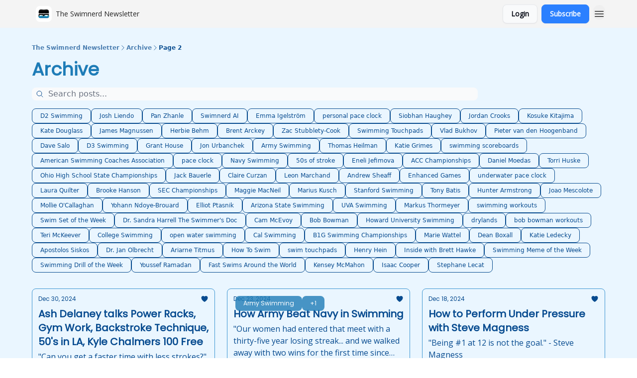

--- FILE ---
content_type: text/html; charset=utf-8
request_url: https://www.swimspam.com/archive?page=2
body_size: 63557
content:
<!DOCTYPE html><html lang="en" class="h-full antialiased"><head><meta charSet="utf-8"/><meta name="viewport" content="width=device-width, initial-scale=1, shrink-to-fit=no"/><link rel="preload" as="image" href="https://media.beehiiv.com/cdn-cgi/image/fit=scale-down,format=auto,onerror=redirect,quality=80/uploads/publication/logo/7b968058-8429-4a51-be58-1f2f6e102156/thumb_swimnerd_logo.png"/><link rel="preload" as="image" href="https://media.beehiiv.com/cdn-cgi/image/format=auto,width=800,height=421,fit=scale-down,onerror=redirect/uploads/asset/file/f7bded30-99b3-4622-96e6-72eb77da5aeb/ash_delaney.png"/><link rel="preload" as="image" href="https://beehiiv-images-production.s3.amazonaws.com/uploads/user/profile_picture/7989831c-cfea-4703-aedb-c7dafcb4e24d/transparent_500_x_500_swimnerd_logo.png"/><link rel="preload" as="image" href="https://media.beehiiv.com/cdn-cgi/image/format=auto,width=800,height=421,fit=scale-down,onerror=redirect/uploads/asset/file/15b70641-510b-49bf-a593-bbe512d77351/brandt_nigro_1.png"/><link rel="preload" as="image" href="https://media.beehiiv.com/cdn-cgi/image/format=auto,width=800,height=421,fit=scale-down,onerror=redirect/uploads/asset/file/3341642f-c8f3-41d9-8440-6bc80022288e/Steve_Magness.png"/><link rel="preload" as="image" href="https://media.beehiiv.com/cdn-cgi/image/format=auto,width=800,height=421,fit=scale-down,onerror=redirect/uploads/asset/file/925f70e7-b354-478d-b1de-ae50df7d31d7/Eneli_Jefimova.png"/><link rel="preload" as="image" href="https://media.beehiiv.com/cdn-cgi/image/format=auto,width=800,height=421,fit=scale-down,onerror=redirect/uploads/asset/file/4857a06d-9a74-41f6-a083-d49953e6b575/dan_daly.png"/><link rel="preload" as="image" href="https://media.beehiiv.com/cdn-cgi/image/format=auto,width=800,height=421,fit=scale-down,onerror=redirect/uploads/asset/file/ecbddcf1-d698-4720-b811-f2e71c9f5708/Episode__410.png"/><link rel="preload" as="image" href="https://media.beehiiv.com/cdn-cgi/image/format=auto,width=800,height=421,fit=scale-down,onerror=redirect/uploads/asset/file/ffc26d71-34b4-4ded-ac52-da9be90d0e47/elliot_ptasnik_marius_kusch.png"/><link rel="preload" as="image" href="https://media.beehiiv.com/cdn-cgi/image/format=auto,width=800,height=421,fit=scale-down,onerror=redirect/uploads/asset/file/99e48de6-cf48-4712-86c7-a333b1e24715/Episode__407_Sean_Kao.png"/><link rel="preload" as="image" href="https://media.beehiiv.com/cdn-cgi/image/format=auto,width=800,height=421,fit=scale-down,onerror=redirect/uploads/asset/file/103d6d61-1fb0-47b3-ace9-e756263e2bd6/joao_mescolote_2.png"/><link rel="preload" as="image" href="https://media.beehiiv.com/cdn-cgi/image/format=auto,width=800,height=421,fit=scale-down,onerror=redirect/uploads/asset/file/2f99c9d2-0fcc-4e1d-9ff7-8e112cf6ddd7/Andrew_Sheaff_2.png"/><link rel="preload" as="image" href="https://media.beehiiv.com/cdn-cgi/image/format=auto,width=800,height=421,fit=scale-down,onerror=redirect/uploads/asset/file/c8824a44-a6e5-4b53-beaa-5eae24616f91/marwan_el_kamash_swim.png"/><link rel="preload" as="image" href="https://media.beehiiv.com/cdn-cgi/image/format=auto,width=800,height=421,fit=scale-down,onerror=redirect/uploads/asset/file/e06e8980-ac27-4ea9-bcf6-b4437bbf99b9/coach_tony_batis.png"/><meta name="mobile-web-app-capable" content="yes"/><meta name="apple-mobile-web-app-capable" content="yes"/><meta name="apple-mobile-web-app-status-bar-style" content="black-translucent"/><meta name="theme-color" content="#000000"/><title>Archive | The Swimnerd Newsletter</title><meta name="keywords" content="sports, fitness, community"/><meta name="author" content="SWIMNERD"/><meta name="description"/><meta property="og:type" content="website"/><meta property="og:url" content="https://www.swimspam.com/"/><meta property="og:title" content="The Swimnerd Newsletter"/><meta property="og:description" content="The most interesting stuff going on in swimming."/><meta property="og:site_name" content="The Swimnerd Newsletter"/><meta property="og:image" content="https://media.beehiiv.com/cdn-cgi/image/fit=scale-down,format=auto,onerror=redirect,quality=80/uploads/publication/thumbnail/7b968058-8429-4a51-be58-1f2f6e102156/landscape_Untitled_design__77_.png"/><meta property="og:image:width" content="1200"/><meta property="og:image:height" content="630"/><meta property="og:image:alt" content="The most interesting stuff going on in swimming."/><meta name="twitter:url" content="https://www.swimspam.com/"/><meta name="twitter:title" content="The Swimnerd Newsletter"/><meta name="twitter:description" content="The most interesting stuff going on in swimming."/><meta name="twitter:image" content="https://media.beehiiv.com/cdn-cgi/image/fit=scale-down,format=auto,onerror=redirect,quality=80/uploads/publication/thumbnail/7b968058-8429-4a51-be58-1f2f6e102156/landscape_Untitled_design__77_.png"/><meta name="twitter:card" content="summary_large_image"/><meta name="fb:app_id" content="1932054120322754"/><link rel="canonical" href="https://www.swimspam.com/archive"/><link rel="icon" href="https://media.beehiiv.com/cdn-cgi/image/fit=scale-down,format=auto,onerror=redirect,quality=80/uploads/publication/logo/7b968058-8429-4a51-be58-1f2f6e102156/thumb_swimnerd_logo.png" as="image"/><link rel="preload" href="https://fonts.googleapis.com/css2?family=Poppins&amp;display=swap" as="style"/><link rel="preload" href="https://fonts.googleapis.com/css2?family=Open+Sans&amp;display=swap" as="style"/><link rel="apple-touch-icon" href="https://media.beehiiv.com/cdn-cgi/image/fit=scale-down,format=auto,onerror=redirect,quality=80/uploads/publication/logo/7b968058-8429-4a51-be58-1f2f6e102156/thumb_swimnerd_logo.png"/><link rel="apple-touch-startup-image" href="https://media.beehiiv.com/cdn-cgi/image/fit=scale-down,format=auto,onerror=redirect,quality=80/uploads/publication/thumbnail/7b968058-8429-4a51-be58-1f2f6e102156/landscape_Untitled_design__77_.png"/><link rel="preconnect" href="https://fonts.googleapis.com"/><link rel="preconnect" href="https://fonts.gstatic.com"/><link rel="modulepreload" href="/assets/manifest-bec7c51c.js"/><link rel="modulepreload" href="/assets/entry.client-CHlI1IAS.js"/><link rel="modulepreload" href="/assets/jsx-runtime-D_zvdyIk.js"/><link rel="modulepreload" href="/assets/dayjs.min-D4MzlAtP.js"/><link rel="modulepreload" href="/assets/index-BBzaG9bH.js"/><link rel="modulepreload" href="/assets/i18next-BGmvVs3U.js"/><link rel="modulepreload" href="/assets/_commonjs-dynamic-modules-CtQqbtiX.js"/><link rel="modulepreload" href="/assets/components-C5no-WII.js"/><link rel="modulepreload" href="/assets/utils-LTbePiyI.js"/><link rel="modulepreload" href="/assets/context-DW2-aUzx.js"/><link rel="modulepreload" href="/assets/index-D0OCZx7A.js"/><link rel="modulepreload" href="/assets/types-DwE6zw8E.js"/><link rel="modulepreload" href="/assets/index-Dvnv69vE.js"/><link rel="modulepreload" href="/assets/index-BbOqpIuY.js"/><link rel="modulepreload" href="/assets/useTranslation-CAV35s9Y.js"/><link rel="modulepreload" href="/assets/index-CuoJpgyi.js"/><link rel="modulepreload" href="/assets/index-Wr5yffgI.js"/><link rel="modulepreload" href="/assets/index-H6M7ZPzl.js"/><link rel="modulepreload" href="/assets/useWebThemeContext-BvLGGc2T.js"/><link rel="modulepreload" href="/assets/PoweredByBeehiiv-dCHmWnDl.js"/><link rel="modulepreload" href="/assets/popover-BglPBT3X.js"/><link rel="modulepreload" href="/assets/useIsLoggedIn-B9HyFo9K.js"/><link rel="modulepreload" href="/assets/CreateAction-DcitIHWm.js"/><link rel="modulepreload" href="/assets/YoutubeIcon-C8D7vGn-.js"/><link rel="modulepreload" href="/assets/Image-B-VoZaGM.js"/><link rel="modulepreload" href="/assets/index-DjruDOev.js"/><link rel="modulepreload" href="/assets/index-DKsTtm2M.js"/><link rel="modulepreload" href="/assets/index-k4yTJkAg.js"/><link rel="modulepreload" href="/assets/menu-BDe4Y306.js"/><link rel="modulepreload" href="/assets/transition-T7tmt722.js"/><link rel="modulepreload" href="/assets/SlideUpModal-DfpVndQ8.js"/><link rel="modulepreload" href="/assets/index-DcpNk-OI.js"/><link rel="modulepreload" href="/assets/ChevronDownIcon-BtyKFSr5.js"/><link rel="modulepreload" href="/assets/XMarkIcon-oWoCoh7U.js"/><link rel="modulepreload" href="/assets/dialog-zLTZLq4f.js"/><link rel="modulepreload" href="/assets/index-8M2-4Ab3.js"/><link rel="modulepreload" href="/assets/local_storage-CwLaVEdy.js"/><link rel="modulepreload" href="/assets/useNonRevalidatingFetcher-D20m561v.js"/><link rel="modulepreload" href="/assets/index-DmsvZN0l.js"/><link rel="modulepreload" href="/assets/useIsMobile-tNUqFicK.js"/><link rel="modulepreload" href="/assets/disclosure-BdNBI9vg.js"/><link rel="modulepreload" href="/assets/SparklesIcon-B3zZ80lm.js"/><link rel="modulepreload" href="/assets/useSignupRedirects-D3Wy-IyC.js"/><link rel="modulepreload" href="/assets/useToast-CjxatSEk.js"/><link rel="modulepreload" href="/assets/useTypedLoaderData-CMMwj-4G.js"/><link rel="modulepreload" href="/assets/useWebBuilderCommunicator-DHT3E35p.js"/><link rel="modulepreload" href="/assets/CheckIcon-DzkUH3Qx.js"/><link rel="modulepreload" href="/assets/XMarkIcon-DYFBY0Gw.js"/><link rel="modulepreload" href="/assets/index-C9-YuB-1.js"/><link rel="modulepreload" href="/assets/StatusInputs-1bAxfxmQ.js"/><link rel="modulepreload" href="/assets/use-root-containers-DavySQOK.js"/><link rel="modulepreload" href="/assets/render-CYmDUrls.js"/><link rel="modulepreload" href="/assets/use-owner-o9UGMoFC.js"/><link rel="modulepreload" href="/assets/focus-management-BEFoA6wC.js"/><link rel="modulepreload" href="/assets/hidden-B6e6U2AH.js"/><link rel="modulepreload" href="/assets/keyboard-DCGal9-h.js"/><link rel="modulepreload" href="/assets/use-resolve-button-type-CcS-h_MO.js"/><link rel="modulepreload" href="/assets/bugs-8psK71Yj.js"/><link rel="modulepreload" href="/assets/use-disposables-CE7I-t1e.js"/><link rel="modulepreload" href="/assets/use-tree-walker-CiOtkuwH.js"/><link rel="modulepreload" href="/assets/use-is-mounted-UgPIiBJZ.js"/><link rel="modulepreload" href="/assets/LoginWithPasswordAction-H9wwvgxz.js"/><link rel="modulepreload" href="/assets/usePublication-BfOQZfjb.js"/><link rel="modulepreload" href="/assets/Input-BknZWsAJ.js"/><link rel="modulepreload" href="/assets/RedirectToHiddenInput-BHN85T8w.js"/><link rel="modulepreload" href="/assets/description-BxmUyVSc.js"/><link rel="modulepreload" href="/assets/index-DpAPvMXS.js"/><link rel="modulepreload" href="/assets/root-Cdp69o_-.js"/><link rel="modulepreload" href="/assets/index-DcCyKzD9.js"/><link rel="modulepreload" href="/assets/index-D9-8LWjB.js"/><link rel="modulepreload" href="/assets/index-Dbz5nXAu.js"/><link rel="modulepreload" href="/assets/index-Bt617SOE.js"/><link rel="modulepreload" href="/assets/ChevronRightIcon-B6u-MYSs.js"/><link rel="modulepreload" href="/assets/relativeTime-MEdRDOTz.js"/><link rel="modulepreload" href="/assets/HeroChatIcon-Ct_Gmp84.js"/><link rel="modulepreload" href="/assets/LockClosedIcon-2KEQVK5S.js"/><link rel="modulepreload" href="/assets/index-BEoajo1z.js"/><link rel="modulepreload" href="/assets/useDebounce-Crjr8lB3.js"/><link rel="modulepreload" href="/assets/MagnifyingGlassIcon-CM1LobBK.js"/><link rel="modulepreload" href="/assets/archive-DoIedT0z.js"/><script>window.__AppGlobals__={"SENTRY_CLIENT_DSN":"https://35c3cc890abe9dbb51e6e513fcd6bbca@o922922.ingest.us.sentry.io/4507170453979136","SENTRY_ENV":"production","SENTRY_RELEASE":"1829caa086b75055a5f3b9edccae3627da21250f","STRIPE_PUBLISHABLE_KEY":"pk_live_51IekcQKHPFAlBzyyGNBguT5BEI7NEBqrTxJhsYN1FI1lQb9iWxU5U2OXfi744NEMx5p7EDXh08YXrudrZkkG9bGc00ZCrkXrxL","VAPID_PUBLIC_KEY":"BEhdtfPr1iefl9Jd16511ML4L5eC4dp4exGTAqE95rZEgjRPqc-k1FymD_b-e7XaC5g43hejZ0y_VGJq72zncjY","VITE_HUMAN_ENABLED":"true","VITE_HUMAN_URL":"//client.px-cloud.net/PXeBumDLwe/main.min.js","VITE_ADNETWORK_PIXELJS_URL":"https://beehiiv-adnetwork-production.s3.amazonaws.com/pixel-js.js","VITE_ADNETWORK_PIXELV2_URL":"https://beehiiv-adnetwork-production.s3.amazonaws.com/pixel-v2.js","RELEASE_VERSION":"v251","VITE_BIRDIE_CLIENT_ID":"q2je1lwj","ENABLE_SENTRY_DEV":false};</script><link rel="stylesheet" href="https://fonts.googleapis.com/css2?family=Poppins&amp;display=swap"/><link rel="stylesheet" href="https://fonts.googleapis.com/css2?family=Open+Sans&amp;display=swap"/><script type="application/ld+json">{"@context":"https://schema.org","@type":"BreadcrumbList","itemListElement":[{"@type":"ListItem","position":1,"item":{"@id":"https://www.swimspam.com/","name":"The Swimnerd Newsletter"}}]}</script><style>:root {
  --wt-primary-color: #2B80FF;
  --wt-text-on-primary-color: #FFFFFF;

  --wt-secondary-color: #F9FAFB;
  --wt-text-on-secondary-color: #030712;

  --wt-tertiary-color: #FFFFFF;
  --wt-text-on-tertiary-color: #222222;

  --wt-background-color: #FFFFFF;
  --wt-text-on-background-color: #222222;

  --wt-subscribe-background-color: #FFFFFF;
  --wt-text-on-subscribe-background-color: #222222;

  --wt-header-font: "Poppins", ui-sans-serif, system-ui, -apple-system, BlinkMacSystemFont, "Segoe UI", Roboto,"Helvetica Neue", Arial, "Noto Sans", sans-serif, "Apple Color Emoji", "Segoe UI Emoji", "Segoe UI Symbol", "Noto Color Emoji";
  --wt-body-font: "Open Sans", ui-sans-serif, system-ui, -apple-system, BlinkMacSystemFont, "Segoe UI", Roboto, "Helvetica Neue", Arial, "Noto Sans", sans-serif, "Apple Color Emoji", "Segoe UI Emoji", "Segoe UI Symbol", "Noto Color Emoji";
  --wt-button-font: "Open Sans", ui-sans-serif, system-ui, -apple-system, BlinkMacSystemFont, "Segoe UI", Roboto, "Helvetica Neue", Arial, "Noto Sans", sans-serif, "Apple Color Emoji", "Segoe UI Emoji", "Segoe UI Symbol", "Noto Color Emoji";

  --wt-border-radius: 8px
}

.bg-wt-primary { background-color: var(--wt-primary-color); }
.text-wt-primary { color: var(--wt-primary-color); }
.border-wt-primary { border-color: var(--wt-primary-color); }

.bg-wt-text-on-primary { background-color: var(--wt-text-on-primary-color); }
.text-wt-text-on-primary { color: var(--wt-text-on-primary-color); }
.border-wt-text-on-primary { border-color: var(--wt-text-on-primary-color); }

.bg-wt-secondary { background-color: var(--wt-secondary-color); }
.text-wt-secondary { color: var(--wt-secondary-color); }
.border-wt-secondary { border-color: var(--wt-secondary-color); }

.bg-wt-text-on-secondary { background-color: var(--wt-text-on-secondary-color); }
.text-wt-text-on-secondary { color: var(--wt-text-on-secondary-color); }
.border-wt-text-on-secondary { border-color: var(--wt-text-on-secondary-color); }

.bg-wt-tertiary { background-color: var(--wt-tertiary-color); }
.text-wt-tertiary { color: var(--wt-tertiary-color); }
.border-wt-tertiary { border-color: var(--wt-tertiary-color); }

.bg-wt-text-on-tertiary { background-color: var(--wt-text-on-tertiary-color); }
.text-wt-text-on-tertiary { color: var(--wt-text-on-tertiary-color); }
.border-wt-text-on-tertiary { border-color: var(--wt-text-on-tertiary-color); }

.bg-wt-background { background-color: var(--wt-background-color); }
.text-wt-background { color: var(--wt-background-color); }
.border-wt-background { border-color: var(--wt-background-color); }

.bg-wt-text-on-background { background-color: var(--wt-text-on-background-color); }
.text-wt-text-on-background { color: var(--wt-text-on-background-color); }
.border-wt-text-on-background { border-color: var(--wt-text-on-background-color); }

.bg-wt-subscribe-background { background-color: var(--wt-subscribe-background-color); }
.text-wt-subscribe-background { color: var(--wt-subscribe-background-color); }
.border-wt-subscribe-background { border-color: var(--wt-subscribe-background-color); }

.bg-wt-text-on-subscribe-background { background-color: var(--wt-text-on-subscribe-background-color); }
.text-wt-text-on-subscribe-background { color: var(--wt-text-on-subscribe-background-color); }
.border-wt-text-on-subscribe-background { border-color: var(--wt-text-on-subscribe-background-color); }

.rounded-wt { border-radius: var(--wt-border-radius); }

.wt-header-font { font-family: var(--wt-header-font); }
.wt-body-font { font-family: var(--wt-body-font); }
.wt-button-font { font-family: var(--wt-button-font); }

input:focus { --tw-ring-color: transparent !important; }

li a { word-break: break-word; }

@media only screen and (max-width:667px) {
  .mob-stack {
    display: block !important;
    width: 100% !important;
  }

  .mob-w-full {
    width: 100% !important;
  }
}

</style><link rel="stylesheet" href="/assets/root-CI65O9zT.css"/></head><body class="flex h-full flex-col"><div class=""><div class="flex min-h-screen flex-col"><div></div><div id="_rht_toaster" style="position:fixed;z-index:9999;top:16px;left:16px;right:16px;bottom:16px;pointer-events:none"></div><nav class="px-4 sm:px-6 w-full py-2" style="background-color:#F4F4F4"><div class="mx-auto w-full max-w-6xl"><div class="mx-auto flex items-center justify-between"><div class="flex items-center space-x-2"><a class="rounded-lg transition:all px-2 py-1 hover:bg-black/5" data-discover="true" href="/"><div class="flex items-center space-x-2"><div class="w-8 h-8 overflow-hidden rounded-wt"><figure class="aspect-square relative h-full overflow-hidden w-full"><img class="absolute inset-0 h-full w-full object-cover" width="100" height="100" src="https://media.beehiiv.com/cdn-cgi/image/fit=scale-down,format=auto,onerror=redirect,quality=80/uploads/publication/logo/7b968058-8429-4a51-be58-1f2f6e102156/thumb_swimnerd_logo.png" alt="The Swimnerd Newsletter logo"/></figure></div><span style="color:#222222;font-family:Open Sans, sans-ui-sans-serif, system-ui, -apple-system, BlinkMacSystemFont, &quot;Segoe UI&quot;, Roboto,&quot;Helvetica Neue&quot;, Arial, &quot;Noto Sans&quot;, sans-serif, &quot;Apple Color Emoji&quot;, &quot;Segoe UI Emoji&quot;, &quot;Segoe UI Symbol&quot;, &quot;Noto Color Emoji&quot;" class="hidden text-sm sm:text-md wt-text-primary md:block text-md font-regular font-ariel">The Swimnerd Newsletter</span></div></a><div class="opacity-0 block"><div class="z-20 flex gap-1"><div class="cursor-pointer" data-headlessui-state=""><div class=""><button style="color:#222222;font-family:Open Sans;z-index:0" class="rounded-lg inline-flex items-center px-2 py-2 hover:bg-black/5 focus:outline-none focus-visible:ring-2" type="button" aria-expanded="false" data-headlessui-state=""><span style="color:#222222;font-family:Open Sans, sans-ui-sans-serif, system-ui, -apple-system, BlinkMacSystemFont, &quot;Segoe UI&quot;, Roboto,&quot;Helvetica Neue&quot;, Arial, &quot;Noto Sans&quot;, sans-serif, &quot;Apple Color Emoji&quot;, &quot;Segoe UI Emoji&quot;, &quot;Segoe UI Symbol&quot;, &quot;Noto Color Emoji&quot;" class="text-xs sm:block text-md font-regular font-ariel">Categories</span><div style="color:#222222"><svg xmlns="http://www.w3.org/2000/svg" viewBox="0 0 24 24" fill="currentColor" aria-hidden="true" data-slot="icon" class=" ml-2 h-3 w-3 transition duration-150 ease-in-out"><path fill-rule="evenodd" d="M12.53 16.28a.75.75 0 0 1-1.06 0l-7.5-7.5a.75.75 0 0 1 1.06-1.06L12 14.69l6.97-6.97a.75.75 0 1 1 1.06 1.06l-7.5 7.5Z" clip-rule="evenodd"></path></svg></div></button></div></div><div hidden="" style="position:fixed;top:1px;left:1px;width:1px;height:0;padding:0;margin:-1px;overflow:hidden;clip:rect(0, 0, 0, 0);white-space:nowrap;border-width:0;display:none"></div></div></div></div><div class="flex items-center space-x-2"><div class="flex items-center space-x-2"><button class="border font-medium shadow-sm wt-button-font inline-flex items-center disabled:bg-gray-400 disabled:cursor-not-allowed focus:outline-none focus:ring-2 focus:ring-offset-2 justify-center transition-colors rounded-wt px-4 py-2 text-sm border-gray-300 text-gray-700 bg-white shadow-md focus:ring-wt-primary !text-sm !font-semibold shadow-none" style="background:#F9FAFB;border:1px solid #E5E7EB;color:#030712;font-family:Open Sans">Login</button><a class="border font-medium shadow-sm wt-button-font inline-flex items-center disabled:bg-gray-400 disabled:cursor-not-allowed focus:outline-none focus:ring-2 focus:ring-offset-2 justify-center transition-colors rounded-wt px-4 py-2 text-sm border-wt-primary text-wt-text-on-primary bg-wt-primary disabled:border-gray-500 focus:ring-wt-primary whitespace-nowrap !text-sm !font-semibold shadow-none" style="background:#2B80FF;border:1px solid #2B80FF;color:#FFFFFF;font-family:Open Sans" data-discover="true" href="/subscribe">Subscribe</a></div><div class="relative inline-block text-left" data-headlessui-state=""><button aria-label="Menu" class="rounded-full transition-all" id="headlessui-menu-button-_R_6jl5_" type="button" aria-haspopup="menu" aria-expanded="false" data-headlessui-state=""><div class="mt-1.5 rounded hover:bg-black/5" style="color:#222222"><svg xmlns="http://www.w3.org/2000/svg" fill="none" viewBox="0 0 24 24" stroke-width="1.5" stroke="currentColor" aria-hidden="true" data-slot="icon" class="h-6 w-6"><path stroke-linecap="round" stroke-linejoin="round" d="M3.75 6.75h16.5M3.75 12h16.5m-16.5 5.25h16.5"></path></svg></div></button></div></div></div></div></nav><main class="flex-grow"><div style="background-color:#eaf6ff" class="min-h-screen overflow-x-hidden pb-8 pt-4"><div class="px-4 sm:px-6"><div class="mx-auto w-full max-w-6xl"><div class="my-4 w-full"><ul class="flex flex-wrap items-center gap-2 text-xs font-semibold"><li class="flex items-center gap-2 text-wt-text-on-background" style="color:#074b8f"><a href="../" class="opacity-70">The Swimnerd Newsletter</a><svg xmlns="http://www.w3.org/2000/svg" fill="none" viewBox="0 0 24 24" stroke-width="1.5" stroke="currentColor" aria-hidden="true" data-slot="icon" height="14px"><path stroke-linecap="round" stroke-linejoin="round" d="m8.25 4.5 7.5 7.5-7.5 7.5"></path></svg></li><li class="flex items-center gap-2 text-wt-text-on-background" style="color:#074b8f"><span class="opacity-70">Archive</span><svg xmlns="http://www.w3.org/2000/svg" fill="none" viewBox="0 0 24 24" stroke-width="1.5" stroke="currentColor" aria-hidden="true" data-slot="icon" height="14px"><path stroke-linecap="round" stroke-linejoin="round" d="m8.25 4.5 7.5 7.5-7.5 7.5"></path></svg></li><li class="flex items-center gap-2 text-wt-text-on-background" style="color:#074b8f"><span class="!opacity-100">Page 2</span></li></ul></div><div><div class="mb-4"><div class="flex flex-col space-y-0"><h4 style="color:#1e7cb7;font-family:Poppins, sans-ui-sans-serif, system-ui, -apple-system, BlinkMacSystemFont, &quot;Segoe UI&quot;, Roboto,&quot;Helvetica Neue&quot;, Arial, &quot;Noto Sans&quot;, sans-serif, &quot;Apple Color Emoji&quot;, &quot;Segoe UI Emoji&quot;, &quot;Segoe UI Symbol&quot;, &quot;Noto Color Emoji&quot;" class="text-3xl sm:text-4xl font-bold font-poppins">Archive</h4></div></div><div class="mb-8"><div class="relative w-full pb-4"><div class="group relative w-full transition-all"><div class="absolute left-2 top-1/2 -translate-y-1/2 transform"><svg xmlns="http://www.w3.org/2000/svg" fill="none" viewBox="0 0 24 24" stroke-width="1.5" stroke="currentColor" aria-hidden="true" data-slot="icon" style="color:#074b8f" class="h-4 w-4"><path stroke-linecap="round" stroke-linejoin="round" d="m21 21-5.197-5.197m0 0A7.5 7.5 0 1 0 5.196 5.196a7.5 7.5 0 0 0 10.607 10.607Z"></path></svg></div><input type="text" id="q" style="color:#111827;border:1px solid #F9FAFB;background-color:#F9FAFB" class="rounded-lg w-full max-w-none pl-8 sm:max-w-4xl" placeholder="Search posts..." name="q" value=""/></div></div><div class="mb-2 flex flex-wrap gap-2"><button type="button" style="border-color:#074b8f;color:#074b8f;background-color:transparent" class="rounded-lg cursor-pointer border px-4 py-1.5 text-xs">D2 Swimming</button><button type="button" style="border-color:#074b8f;color:#074b8f;background-color:transparent" class="rounded-lg cursor-pointer border px-4 py-1.5 text-xs">Josh Liendo</button><button type="button" style="border-color:#074b8f;color:#074b8f;background-color:transparent" class="rounded-lg cursor-pointer border px-4 py-1.5 text-xs">Pan Zhanle</button><button type="button" style="border-color:#074b8f;color:#074b8f;background-color:transparent" class="rounded-lg cursor-pointer border px-4 py-1.5 text-xs">Swimnerd AI</button><button type="button" style="border-color:#074b8f;color:#074b8f;background-color:transparent" class="rounded-lg cursor-pointer border px-4 py-1.5 text-xs">Emma Igelström</button><button type="button" style="border-color:#074b8f;color:#074b8f;background-color:transparent" class="rounded-lg cursor-pointer border px-4 py-1.5 text-xs">personal pace clock</button><button type="button" style="border-color:#074b8f;color:#074b8f;background-color:transparent" class="rounded-lg cursor-pointer border px-4 py-1.5 text-xs">Siobhan Haughey</button><button type="button" style="border-color:#074b8f;color:#074b8f;background-color:transparent" class="rounded-lg cursor-pointer border px-4 py-1.5 text-xs">Jordan Crooks</button><button type="button" style="border-color:#074b8f;color:#074b8f;background-color:transparent" class="rounded-lg cursor-pointer border px-4 py-1.5 text-xs">Kosuke Kitajima</button><button type="button" style="border-color:#074b8f;color:#074b8f;background-color:transparent" class="rounded-lg cursor-pointer border px-4 py-1.5 text-xs">Kate Douglass</button><button type="button" style="border-color:#074b8f;color:#074b8f;background-color:transparent" class="rounded-lg cursor-pointer border px-4 py-1.5 text-xs">James Magnussen</button><button type="button" style="border-color:#074b8f;color:#074b8f;background-color:transparent" class="rounded-lg cursor-pointer border px-4 py-1.5 text-xs">Herbie Behm</button><button type="button" style="border-color:#074b8f;color:#074b8f;background-color:transparent" class="rounded-lg cursor-pointer border px-4 py-1.5 text-xs">Brent Arckey</button><button type="button" style="border-color:#074b8f;color:#074b8f;background-color:transparent" class="rounded-lg cursor-pointer border px-4 py-1.5 text-xs">Zac Stubblety-Cook</button><button type="button" style="border-color:#074b8f;color:#074b8f;background-color:transparent" class="rounded-lg cursor-pointer border px-4 py-1.5 text-xs">Swimming Touchpads</button><button type="button" style="border-color:#074b8f;color:#074b8f;background-color:transparent" class="rounded-lg cursor-pointer border px-4 py-1.5 text-xs">Vlad Bukhov</button><button type="button" style="border-color:#074b8f;color:#074b8f;background-color:transparent" class="rounded-lg cursor-pointer border px-4 py-1.5 text-xs">Pieter van den Hoogenband</button><button type="button" style="border-color:#074b8f;color:#074b8f;background-color:transparent" class="rounded-lg cursor-pointer border px-4 py-1.5 text-xs">Dave Salo</button><button type="button" style="border-color:#074b8f;color:#074b8f;background-color:transparent" class="rounded-lg cursor-pointer border px-4 py-1.5 text-xs">D3 Swimming</button><button type="button" style="border-color:#074b8f;color:#074b8f;background-color:transparent" class="rounded-lg cursor-pointer border px-4 py-1.5 text-xs">Grant House</button><button type="button" style="border-color:#074b8f;color:#074b8f;background-color:transparent" class="rounded-lg cursor-pointer border px-4 py-1.5 text-xs">Jon Urbanchek</button><button type="button" style="border-color:#074b8f;color:#074b8f;background-color:transparent" class="rounded-lg cursor-pointer border px-4 py-1.5 text-xs">Army Swimming</button><button type="button" style="border-color:#074b8f;color:#074b8f;background-color:transparent" class="rounded-lg cursor-pointer border px-4 py-1.5 text-xs">Thomas Heilman</button><button type="button" style="border-color:#074b8f;color:#074b8f;background-color:transparent" class="rounded-lg cursor-pointer border px-4 py-1.5 text-xs">Katie Grimes</button><button type="button" style="border-color:#074b8f;color:#074b8f;background-color:transparent" class="rounded-lg cursor-pointer border px-4 py-1.5 text-xs">swimming scoreboards</button><button type="button" style="border-color:#074b8f;color:#074b8f;background-color:transparent" class="rounded-lg cursor-pointer border px-4 py-1.5 text-xs">American Swimming Coaches Association</button><button type="button" style="border-color:#074b8f;color:#074b8f;background-color:transparent" class="rounded-lg cursor-pointer border px-4 py-1.5 text-xs">pace clock</button><button type="button" style="border-color:#074b8f;color:#074b8f;background-color:transparent" class="rounded-lg cursor-pointer border px-4 py-1.5 text-xs">Navy Swimming</button><button type="button" style="border-color:#074b8f;color:#074b8f;background-color:transparent" class="rounded-lg cursor-pointer border px-4 py-1.5 text-xs">50s of stroke</button><button type="button" style="border-color:#074b8f;color:#074b8f;background-color:transparent" class="rounded-lg cursor-pointer border px-4 py-1.5 text-xs">Eneli Jefimova</button><button type="button" style="border-color:#074b8f;color:#074b8f;background-color:transparent" class="rounded-lg cursor-pointer border px-4 py-1.5 text-xs">ACC Championships</button><button type="button" style="border-color:#074b8f;color:#074b8f;background-color:transparent" class="rounded-lg cursor-pointer border px-4 py-1.5 text-xs">Daniel Moedas</button><button type="button" style="border-color:#074b8f;color:#074b8f;background-color:transparent" class="rounded-lg cursor-pointer border px-4 py-1.5 text-xs">Torri Huske</button><button type="button" style="border-color:#074b8f;color:#074b8f;background-color:transparent" class="rounded-lg cursor-pointer border px-4 py-1.5 text-xs">Ohio High School State Championships</button><button type="button" style="border-color:#074b8f;color:#074b8f;background-color:transparent" class="rounded-lg cursor-pointer border px-4 py-1.5 text-xs">Jack Bauerle</button><button type="button" style="border-color:#074b8f;color:#074b8f;background-color:transparent" class="rounded-lg cursor-pointer border px-4 py-1.5 text-xs">Claire Curzan</button><button type="button" style="border-color:#074b8f;color:#074b8f;background-color:transparent" class="rounded-lg cursor-pointer border px-4 py-1.5 text-xs">Leon Marchand</button><button type="button" style="border-color:#074b8f;color:#074b8f;background-color:transparent" class="rounded-lg cursor-pointer border px-4 py-1.5 text-xs">Andrew Sheaff</button><button type="button" style="border-color:#074b8f;color:#074b8f;background-color:transparent" class="rounded-lg cursor-pointer border px-4 py-1.5 text-xs">Enhanced Games</button><button type="button" style="border-color:#074b8f;color:#074b8f;background-color:transparent" class="rounded-lg cursor-pointer border px-4 py-1.5 text-xs">underwater pace clock</button><button type="button" style="border-color:#074b8f;color:#074b8f;background-color:transparent" class="rounded-lg cursor-pointer border px-4 py-1.5 text-xs">Laura Quilter</button><button type="button" style="border-color:#074b8f;color:#074b8f;background-color:transparent" class="rounded-lg cursor-pointer border px-4 py-1.5 text-xs">Brooke Hanson</button><button type="button" style="border-color:#074b8f;color:#074b8f;background-color:transparent" class="rounded-lg cursor-pointer border px-4 py-1.5 text-xs">SEC Championships</button><button type="button" style="border-color:#074b8f;color:#074b8f;background-color:transparent" class="rounded-lg cursor-pointer border px-4 py-1.5 text-xs">Maggie MacNeil</button><button type="button" style="border-color:#074b8f;color:#074b8f;background-color:transparent" class="rounded-lg cursor-pointer border px-4 py-1.5 text-xs">Marius Kusch</button><button type="button" style="border-color:#074b8f;color:#074b8f;background-color:transparent" class="rounded-lg cursor-pointer border px-4 py-1.5 text-xs">Stanford Swimming</button><button type="button" style="border-color:#074b8f;color:#074b8f;background-color:transparent" class="rounded-lg cursor-pointer border px-4 py-1.5 text-xs">Tony Batis</button><button type="button" style="border-color:#074b8f;color:#074b8f;background-color:transparent" class="rounded-lg cursor-pointer border px-4 py-1.5 text-xs">Hunter Armstrong</button><button type="button" style="border-color:#074b8f;color:#074b8f;background-color:transparent" class="rounded-lg cursor-pointer border px-4 py-1.5 text-xs">Joao Mescolote</button><button type="button" style="border-color:#074b8f;color:#074b8f;background-color:transparent" class="rounded-lg cursor-pointer border px-4 py-1.5 text-xs">Mollie O&#x27;Callaghan</button><button type="button" style="border-color:#074b8f;color:#074b8f;background-color:transparent" class="rounded-lg cursor-pointer border px-4 py-1.5 text-xs">Yohann Ndoye-Brouard</button><button type="button" style="border-color:#074b8f;color:#074b8f;background-color:transparent" class="rounded-lg cursor-pointer border px-4 py-1.5 text-xs">Elliot Ptasnik</button><button type="button" style="border-color:#074b8f;color:#074b8f;background-color:transparent" class="rounded-lg cursor-pointer border px-4 py-1.5 text-xs">Arizona State Swimming</button><button type="button" style="border-color:#074b8f;color:#074b8f;background-color:transparent" class="rounded-lg cursor-pointer border px-4 py-1.5 text-xs">UVA Swimming</button><button type="button" style="border-color:#074b8f;color:#074b8f;background-color:transparent" class="rounded-lg cursor-pointer border px-4 py-1.5 text-xs">Markus Thormeyer</button><button type="button" style="border-color:#074b8f;color:#074b8f;background-color:transparent" class="rounded-lg cursor-pointer border px-4 py-1.5 text-xs">swimming workouts</button><button type="button" style="border-color:#074b8f;color:#074b8f;background-color:transparent" class="rounded-lg cursor-pointer border px-4 py-1.5 text-xs">Swim Set of the Week</button><button type="button" style="border-color:#074b8f;color:#074b8f;background-color:transparent" class="rounded-lg cursor-pointer border px-4 py-1.5 text-xs">Dr. Sandra Harrell The Swimmer&#x27;s Doc</button><button type="button" style="border-color:#074b8f;color:#074b8f;background-color:transparent" class="rounded-lg cursor-pointer border px-4 py-1.5 text-xs">Cam McEvoy</button><button type="button" style="border-color:#074b8f;color:#074b8f;background-color:transparent" class="rounded-lg cursor-pointer border px-4 py-1.5 text-xs">Bob Bowman</button><button type="button" style="border-color:#074b8f;color:#074b8f;background-color:transparent" class="rounded-lg cursor-pointer border px-4 py-1.5 text-xs">Howard University Swimming</button><button type="button" style="border-color:#074b8f;color:#074b8f;background-color:transparent" class="rounded-lg cursor-pointer border px-4 py-1.5 text-xs">drylands</button><button type="button" style="border-color:#074b8f;color:#074b8f;background-color:transparent" class="rounded-lg cursor-pointer border px-4 py-1.5 text-xs">bob bowman workouts</button><button type="button" style="border-color:#074b8f;color:#074b8f;background-color:transparent" class="rounded-lg cursor-pointer border px-4 py-1.5 text-xs">Teri McKeever</button><button type="button" style="border-color:#074b8f;color:#074b8f;background-color:transparent" class="rounded-lg cursor-pointer border px-4 py-1.5 text-xs">College Swimming</button><button type="button" style="border-color:#074b8f;color:#074b8f;background-color:transparent" class="rounded-lg cursor-pointer border px-4 py-1.5 text-xs">open water swimming</button><button type="button" style="border-color:#074b8f;color:#074b8f;background-color:transparent" class="rounded-lg cursor-pointer border px-4 py-1.5 text-xs">Cal Swimming</button><button type="button" style="border-color:#074b8f;color:#074b8f;background-color:transparent" class="rounded-lg cursor-pointer border px-4 py-1.5 text-xs">B1G Swimming Championships</button><button type="button" style="border-color:#074b8f;color:#074b8f;background-color:transparent" class="rounded-lg cursor-pointer border px-4 py-1.5 text-xs">Marie Wattel</button><button type="button" style="border-color:#074b8f;color:#074b8f;background-color:transparent" class="rounded-lg cursor-pointer border px-4 py-1.5 text-xs">Dean Boxall</button><button type="button" style="border-color:#074b8f;color:#074b8f;background-color:transparent" class="rounded-lg cursor-pointer border px-4 py-1.5 text-xs">Katie Ledecky</button><button type="button" style="border-color:#074b8f;color:#074b8f;background-color:transparent" class="rounded-lg cursor-pointer border px-4 py-1.5 text-xs">Apostolos Siskos</button><button type="button" style="border-color:#074b8f;color:#074b8f;background-color:transparent" class="rounded-lg cursor-pointer border px-4 py-1.5 text-xs">Dr. Jan Olbrecht</button><button type="button" style="border-color:#074b8f;color:#074b8f;background-color:transparent" class="rounded-lg cursor-pointer border px-4 py-1.5 text-xs">Ariarne Titmus</button><button type="button" style="border-color:#074b8f;color:#074b8f;background-color:transparent" class="rounded-lg cursor-pointer border px-4 py-1.5 text-xs">How To Swim</button><button type="button" style="border-color:#074b8f;color:#074b8f;background-color:transparent" class="rounded-lg cursor-pointer border px-4 py-1.5 text-xs">swim touchpads</button><button type="button" style="border-color:#074b8f;color:#074b8f;background-color:transparent" class="rounded-lg cursor-pointer border px-4 py-1.5 text-xs">Henry Hein</button><button type="button" style="border-color:#074b8f;color:#074b8f;background-color:transparent" class="rounded-lg cursor-pointer border px-4 py-1.5 text-xs">Inside with Brett Hawke</button><button type="button" style="border-color:#074b8f;color:#074b8f;background-color:transparent" class="rounded-lg cursor-pointer border px-4 py-1.5 text-xs">Swimming Meme of the Week</button><button type="button" style="border-color:#074b8f;color:#074b8f;background-color:transparent" class="rounded-lg cursor-pointer border px-4 py-1.5 text-xs">Swimming Drill of the Week</button><button type="button" style="border-color:#074b8f;color:#074b8f;background-color:transparent" class="rounded-lg cursor-pointer border px-4 py-1.5 text-xs">Youssef Ramadan</button><button type="button" style="border-color:#074b8f;color:#074b8f;background-color:transparent" class="rounded-lg cursor-pointer border px-4 py-1.5 text-xs">Fast Swims Around the World</button><button type="button" style="border-color:#074b8f;color:#074b8f;background-color:transparent" class="rounded-lg cursor-pointer border px-4 py-1.5 text-xs">Kensey McMahon</button><button type="button" style="border-color:#074b8f;color:#074b8f;background-color:transparent" class="rounded-lg cursor-pointer border px-4 py-1.5 text-xs">Isaac Cooper</button><button type="button" style="border-color:#074b8f;color:#074b8f;background-color:transparent" class="rounded-lg cursor-pointer border px-4 py-1.5 text-xs">Stephane Lecat</button></div></div><div class="grid grid-cols-1 gap-6 md:grid-cols-2 lg:grid-cols-3"><div class="transparent h-full cursor-pointer overflow-hidden rounded-lg flex flex-col border" style="background-color:#eaf6ff;border-color:#3d95d1"><div class="relative w-full"><div class="flex items-center gap-1 absolute left-4 top-4 z-10"></div><a class="" data-discover="true" href="/p/ash-delaney-talks-power-racks-gym-work-backstroke-technique-50-s-in-la-kyle-chalmers-100-free"><div class="w-full"><figure class="aspect-social relative h-full overflow-hidden w-full"><img loading="eager" width="800" height="421" src="https://media.beehiiv.com/cdn-cgi/image/format=auto,width=800,height=421,fit=scale-down,onerror=redirect/uploads/asset/file/f7bded30-99b3-4622-96e6-72eb77da5aeb/ash_delaney.png" alt="Ash Delaney talks Power Racks, Gym Work, Backstroke Technique, 50&#x27;s in LA, Kyle Chalmers 100 Free" class="absolute inset-0 h-full w-full object-cover"/></figure></div></a></div><div class="w-full p-3"><div class="space-y-3"><a class="" data-discover="true" href="/p/ash-delaney-talks-power-racks-gym-work-backstroke-technique-50-s-in-la-kyle-chalmers-100-free"><div class="space-y-2"><div class="flex flex-wrap-reverse items-center justify-between"><div class="flex items-center space-x-1"><span style="color:#074b8f;font-family:Poppins, sans-ui-sans-serif, system-ui, -apple-system, BlinkMacSystemFont, &quot;Segoe UI&quot;, Roboto,&quot;Helvetica Neue&quot;, Arial, &quot;Noto Sans&quot;, sans-serif, &quot;Apple Color Emoji&quot;, &quot;Segoe UI Emoji&quot;, &quot;Segoe UI Symbol&quot;, &quot;Noto Color Emoji&quot;" class="!text-xs text-gray-600 text-xs sm:text-sm font-light font-poppins"><time dateTime="2024-12-30T15:02:50.039Z">Dec 30, 2024</time></span></div><div class="flex items-center space-x-3"><span style="color:#074b8f" class="flex items-center space-x-0.5 text-sm font-regular font-ariel"><svg xmlns="http://www.w3.org/2000/svg" viewBox="0 0 24 24" fill="currentColor" aria-hidden="true" data-slot="icon" class="h-4 w-4"><path d="m11.645 20.91-.007-.003-.022-.012a15.247 15.247 0 0 1-.383-.218 25.18 25.18 0 0 1-4.244-3.17C4.688 15.36 2.25 12.174 2.25 8.25 2.25 5.322 4.714 3 7.688 3A5.5 5.5 0 0 1 12 5.052 5.5 5.5 0 0 1 16.313 3c2.973 0 5.437 2.322 5.437 5.25 0 3.925-2.438 7.111-4.739 9.256a25.175 25.175 0 0 1-4.244 3.17 15.247 15.247 0 0 1-.383.219l-.022.012-.007.004-.003.001a.752.752 0 0 1-.704 0l-.003-.001Z"></path></svg></span></div></div><div class="cursor-pointer space-y-1"><h2 style="color:#074b8f;font-family:Poppins, sans-ui-sans-serif, system-ui, -apple-system, BlinkMacSystemFont, &quot;Segoe UI&quot;, Roboto,&quot;Helvetica Neue&quot;, Arial, &quot;Noto Sans&quot;, sans-serif, &quot;Apple Color Emoji&quot;, &quot;Segoe UI Emoji&quot;, &quot;Segoe UI Symbol&quot;, &quot;Noto Color Emoji&quot;" class="line-clamp-2 hover:underline sm:line-clamp-3 text-lg sm:text-xl font-semibold font-poppins">Ash Delaney talks Power Racks, Gym Work, Backstroke Technique, 50&#x27;s in LA, Kyle Chalmers 100 Free</h2><p style="color:#074b8f;font-family:Open Sans, sans-ui-sans-serif, system-ui, -apple-system, BlinkMacSystemFont, &quot;Segoe UI&quot;, Roboto,&quot;Helvetica Neue&quot;, Arial, &quot;Noto Sans&quot;, sans-serif, &quot;Apple Color Emoji&quot;, &quot;Segoe UI Emoji&quot;, &quot;Segoe UI Symbol&quot;, &quot;Noto Color Emoji&quot;" class="line-clamp-2 sm:line-clamp-3 text-md font-light font-open_sans">&quot;Can you get a faster time with less strokes?&quot; - Ash Delaney </p></div></div></a><a class="group flex flex-col items-start space-x-0 space-y-1 sm:flex-row sm:items-center sm:space-x-2 sm:space-y-0" data-discover="true" href="/authors"><div class="flex -space-x-1.5 overflow-hidden"><div class="h-7 w-7 rounded-full"><img class="inline-block h-7 w-7 rounded-full" src="https://beehiiv-images-production.s3.amazonaws.com/uploads/user/profile_picture/7989831c-cfea-4703-aedb-c7dafcb4e24d/transparent_500_x_500_swimnerd_logo.png" alt="SWIM NERD" style="border:1px solid #eaf6ff"/></div></div><div class="flex items-center"><span style="color:#2B80FF;font-family:Poppins, sans-ui-sans-serif, system-ui, -apple-system, BlinkMacSystemFont, &quot;Segoe UI&quot;, Roboto,&quot;Helvetica Neue&quot;, Arial, &quot;Noto Sans&quot;, sans-serif, &quot;Apple Color Emoji&quot;, &quot;Segoe UI Emoji&quot;, &quot;Segoe UI Symbol&quot;, &quot;Noto Color Emoji&quot;" class="group-hover:underline text-xs sm:text-sm font-semibold font-poppins">SWIM NERD</span></div></a></div></div></div><div class="transparent h-full cursor-pointer overflow-hidden rounded-lg flex flex-col border" style="background-color:#eaf6ff;border-color:#3d95d1"><div class="relative w-full"><div class="flex items-center gap-1 absolute left-4 top-4 z-10"><div class="relative"><a style="background-color:#1e7cb7;opacity:0.8" class="rounded-lg w-fit cursor-pointer px-4 py-2 text-xs text-white transition-all hover:bg-sky-950" data-discover="true" href="/t/Army-Swimming"><span style="color:#ffffff;font-family:Poppins, sans-ui-sans-serif, system-ui, -apple-system, BlinkMacSystemFont, &quot;Segoe UI&quot;, Roboto,&quot;Helvetica Neue&quot;, Arial, &quot;Noto Sans&quot;, sans-serif, &quot;Apple Color Emoji&quot;, &quot;Segoe UI Emoji&quot;, &quot;Segoe UI Symbol&quot;, &quot;Noto Color Emoji&quot;" class="whitespace-nowrap text-xs font-medium text-gray-50 opacity-0 text-xs sm:text-sm font-regular font-poppins"><span class="whitespace-nowrap pb-1 text-xs font-medium">Army Swimming</span></span></a><span style="color:#ffffff;font-family:Poppins, sans-ui-sans-serif, system-ui, -apple-system, BlinkMacSystemFont, &quot;Segoe UI&quot;, Roboto,&quot;Helvetica Neue&quot;, Arial, &quot;Noto Sans&quot;, sans-serif, &quot;Apple Color Emoji&quot;, &quot;Segoe UI Emoji&quot;, &quot;Segoe UI Symbol&quot;, &quot;Noto Color Emoji&quot;" class="absolute left-1/2 top-1/2 -translate-x-1/2 -translate-y-1/2 transform pt-[1px] text-xs font-medium text-gray-50 sm:pt-0 text-xs sm:text-sm font-regular font-poppins"><span class="whitespace-nowrap pb-1 text-xs font-medium">Army Swimming</span></span></div><div class="relative"><a style="background-color:#1e7cb7;opacity:0.8" class="rounded-lg w-fit cursor-pointer px-4 py-2 text-xs text-white transition-all hover:bg-sky-950" data-discover="true" href="/t/Navy-Swimming"><span style="color:#ffffff;font-family:Poppins, sans-ui-sans-serif, system-ui, -apple-system, BlinkMacSystemFont, &quot;Segoe UI&quot;, Roboto,&quot;Helvetica Neue&quot;, Arial, &quot;Noto Sans&quot;, sans-serif, &quot;Apple Color Emoji&quot;, &quot;Segoe UI Emoji&quot;, &quot;Segoe UI Symbol&quot;, &quot;Noto Color Emoji&quot;" class="whitespace-nowrap text-xs font-medium text-gray-50 opacity-0 text-xs sm:text-sm font-regular font-poppins"><span class="whitespace-nowrap pb-1 text-xs font-medium">+1</span></span></a><span style="color:#ffffff;font-family:Poppins, sans-ui-sans-serif, system-ui, -apple-system, BlinkMacSystemFont, &quot;Segoe UI&quot;, Roboto,&quot;Helvetica Neue&quot;, Arial, &quot;Noto Sans&quot;, sans-serif, &quot;Apple Color Emoji&quot;, &quot;Segoe UI Emoji&quot;, &quot;Segoe UI Symbol&quot;, &quot;Noto Color Emoji&quot;" class="absolute left-1/2 top-1/2 -translate-x-1/2 -translate-y-1/2 transform pt-[1px] text-xs font-medium text-gray-50 sm:pt-0 text-xs sm:text-sm font-regular font-poppins"><span class="whitespace-nowrap pb-1 text-xs font-medium">+1</span></span></div></div><a class="" data-discover="true" href="/p/how-army-beat-navy-in-swimming"><div class="w-full"><figure class="aspect-social relative h-full overflow-hidden w-full"><img loading="eager" width="800" height="421" src="https://media.beehiiv.com/cdn-cgi/image/format=auto,width=800,height=421,fit=scale-down,onerror=redirect/uploads/asset/file/15b70641-510b-49bf-a593-bbe512d77351/brandt_nigro_1.png" alt="How Army Beat Navy in Swimming" class="absolute inset-0 h-full w-full object-cover"/></figure></div></a></div><div class="w-full p-3"><div class="space-y-3"><a class="" data-discover="true" href="/p/how-army-beat-navy-in-swimming"><div class="space-y-2"><div class="flex flex-wrap-reverse items-center justify-between"><div class="flex items-center space-x-1"><span style="color:#074b8f;font-family:Poppins, sans-ui-sans-serif, system-ui, -apple-system, BlinkMacSystemFont, &quot;Segoe UI&quot;, Roboto,&quot;Helvetica Neue&quot;, Arial, &quot;Noto Sans&quot;, sans-serif, &quot;Apple Color Emoji&quot;, &quot;Segoe UI Emoji&quot;, &quot;Segoe UI Symbol&quot;, &quot;Noto Color Emoji&quot;" class="!text-xs text-gray-600 text-xs sm:text-sm font-light font-poppins"><time dateTime="2024-12-23T17:11:00.000Z">Dec 23, 2024</time></span></div><div class="flex items-center space-x-3"><span style="color:#074b8f" class="flex items-center space-x-0.5 text-sm font-regular font-ariel"><svg xmlns="http://www.w3.org/2000/svg" viewBox="0 0 24 24" fill="currentColor" aria-hidden="true" data-slot="icon" class="h-4 w-4"><path d="m11.645 20.91-.007-.003-.022-.012a15.247 15.247 0 0 1-.383-.218 25.18 25.18 0 0 1-4.244-3.17C4.688 15.36 2.25 12.174 2.25 8.25 2.25 5.322 4.714 3 7.688 3A5.5 5.5 0 0 1 12 5.052 5.5 5.5 0 0 1 16.313 3c2.973 0 5.437 2.322 5.437 5.25 0 3.925-2.438 7.111-4.739 9.256a25.175 25.175 0 0 1-4.244 3.17 15.247 15.247 0 0 1-.383.219l-.022.012-.007.004-.003.001a.752.752 0 0 1-.704 0l-.003-.001Z"></path></svg></span></div></div><div class="cursor-pointer space-y-1"><h2 style="color:#074b8f;font-family:Poppins, sans-ui-sans-serif, system-ui, -apple-system, BlinkMacSystemFont, &quot;Segoe UI&quot;, Roboto,&quot;Helvetica Neue&quot;, Arial, &quot;Noto Sans&quot;, sans-serif, &quot;Apple Color Emoji&quot;, &quot;Segoe UI Emoji&quot;, &quot;Segoe UI Symbol&quot;, &quot;Noto Color Emoji&quot;" class="line-clamp-2 hover:underline sm:line-clamp-3 text-lg sm:text-xl font-semibold font-poppins">How Army Beat Navy in Swimming</h2><p style="color:#074b8f;font-family:Open Sans, sans-ui-sans-serif, system-ui, -apple-system, BlinkMacSystemFont, &quot;Segoe UI&quot;, Roboto,&quot;Helvetica Neue&quot;, Arial, &quot;Noto Sans&quot;, sans-serif, &quot;Apple Color Emoji&quot;, &quot;Segoe UI Emoji&quot;, &quot;Segoe UI Symbol&quot;, &quot;Noto Color Emoji&quot;" class="line-clamp-2 sm:line-clamp-3 text-md font-light font-open_sans">&quot;Our women had entered that meet with a thirty-five year losing streak... and we walked away with two wins for the first time since 1988.&quot; - Head Coach Brandt Nigro</p></div></div></a><a class="group flex flex-col items-start space-x-0 space-y-1 sm:flex-row sm:items-center sm:space-x-2 sm:space-y-0" data-discover="true" href="/authors"><div class="flex -space-x-1.5 overflow-hidden"><div class="h-7 w-7 rounded-full"><img class="inline-block h-7 w-7 rounded-full" src="https://beehiiv-images-production.s3.amazonaws.com/uploads/user/profile_picture/7989831c-cfea-4703-aedb-c7dafcb4e24d/transparent_500_x_500_swimnerd_logo.png" alt="SWIM NERD" style="border:1px solid #eaf6ff"/></div></div><div class="flex items-center"><span style="color:#2B80FF;font-family:Poppins, sans-ui-sans-serif, system-ui, -apple-system, BlinkMacSystemFont, &quot;Segoe UI&quot;, Roboto,&quot;Helvetica Neue&quot;, Arial, &quot;Noto Sans&quot;, sans-serif, &quot;Apple Color Emoji&quot;, &quot;Segoe UI Emoji&quot;, &quot;Segoe UI Symbol&quot;, &quot;Noto Color Emoji&quot;" class="group-hover:underline text-xs sm:text-sm font-semibold font-poppins">SWIM NERD</span></div></a></div></div></div><div class="transparent h-full cursor-pointer overflow-hidden rounded-lg flex flex-col border" style="background-color:#eaf6ff;border-color:#3d95d1"><div class="relative w-full"><div class="flex items-center gap-1 absolute left-4 top-4 z-10"></div><a class="" data-discover="true" href="/p/how-to-perform-under-pressure-with-steve-magness"><div class="w-full"><figure class="aspect-social relative h-full overflow-hidden w-full"><img loading="eager" width="800" height="421" src="https://media.beehiiv.com/cdn-cgi/image/format=auto,width=800,height=421,fit=scale-down,onerror=redirect/uploads/asset/file/3341642f-c8f3-41d9-8440-6bc80022288e/Steve_Magness.png" alt="How to Perform Under Pressure with Steve Magness" class="absolute inset-0 h-full w-full object-cover"/></figure></div></a></div><div class="w-full p-3"><div class="space-y-3"><a class="" data-discover="true" href="/p/how-to-perform-under-pressure-with-steve-magness"><div class="space-y-2"><div class="flex flex-wrap-reverse items-center justify-between"><div class="flex items-center space-x-1"><span style="color:#074b8f;font-family:Poppins, sans-ui-sans-serif, system-ui, -apple-system, BlinkMacSystemFont, &quot;Segoe UI&quot;, Roboto,&quot;Helvetica Neue&quot;, Arial, &quot;Noto Sans&quot;, sans-serif, &quot;Apple Color Emoji&quot;, &quot;Segoe UI Emoji&quot;, &quot;Segoe UI Symbol&quot;, &quot;Noto Color Emoji&quot;" class="!text-xs text-gray-600 text-xs sm:text-sm font-light font-poppins"><time dateTime="2024-12-18T14:29:13.638Z">Dec 18, 2024</time></span></div><div class="flex items-center space-x-3"><span style="color:#074b8f" class="flex items-center space-x-0.5 text-sm font-regular font-ariel"><svg xmlns="http://www.w3.org/2000/svg" viewBox="0 0 24 24" fill="currentColor" aria-hidden="true" data-slot="icon" class="h-4 w-4"><path d="m11.645 20.91-.007-.003-.022-.012a15.247 15.247 0 0 1-.383-.218 25.18 25.18 0 0 1-4.244-3.17C4.688 15.36 2.25 12.174 2.25 8.25 2.25 5.322 4.714 3 7.688 3A5.5 5.5 0 0 1 12 5.052 5.5 5.5 0 0 1 16.313 3c2.973 0 5.437 2.322 5.437 5.25 0 3.925-2.438 7.111-4.739 9.256a25.175 25.175 0 0 1-4.244 3.17 15.247 15.247 0 0 1-.383.219l-.022.012-.007.004-.003.001a.752.752 0 0 1-.704 0l-.003-.001Z"></path></svg></span></div></div><div class="cursor-pointer space-y-1"><h2 style="color:#074b8f;font-family:Poppins, sans-ui-sans-serif, system-ui, -apple-system, BlinkMacSystemFont, &quot;Segoe UI&quot;, Roboto,&quot;Helvetica Neue&quot;, Arial, &quot;Noto Sans&quot;, sans-serif, &quot;Apple Color Emoji&quot;, &quot;Segoe UI Emoji&quot;, &quot;Segoe UI Symbol&quot;, &quot;Noto Color Emoji&quot;" class="line-clamp-2 hover:underline sm:line-clamp-3 text-lg sm:text-xl font-semibold font-poppins">How to Perform Under Pressure with Steve Magness</h2><p style="color:#074b8f;font-family:Open Sans, sans-ui-sans-serif, system-ui, -apple-system, BlinkMacSystemFont, &quot;Segoe UI&quot;, Roboto,&quot;Helvetica Neue&quot;, Arial, &quot;Noto Sans&quot;, sans-serif, &quot;Apple Color Emoji&quot;, &quot;Segoe UI Emoji&quot;, &quot;Segoe UI Symbol&quot;, &quot;Noto Color Emoji&quot;" class="line-clamp-2 sm:line-clamp-3 text-md font-light font-open_sans">&quot;Being #1 at 12 is not the goal.&quot; - Steve Magness</p></div></div></a><a class="group flex flex-col items-start space-x-0 space-y-1 sm:flex-row sm:items-center sm:space-x-2 sm:space-y-0" data-discover="true" href="/authors"><div class="flex -space-x-1.5 overflow-hidden"><div class="h-7 w-7 rounded-full"><img class="inline-block h-7 w-7 rounded-full" src="https://beehiiv-images-production.s3.amazonaws.com/uploads/user/profile_picture/7989831c-cfea-4703-aedb-c7dafcb4e24d/transparent_500_x_500_swimnerd_logo.png" alt="SWIM NERD" style="border:1px solid #eaf6ff"/></div></div><div class="flex items-center"><span style="color:#2B80FF;font-family:Poppins, sans-ui-sans-serif, system-ui, -apple-system, BlinkMacSystemFont, &quot;Segoe UI&quot;, Roboto,&quot;Helvetica Neue&quot;, Arial, &quot;Noto Sans&quot;, sans-serif, &quot;Apple Color Emoji&quot;, &quot;Segoe UI Emoji&quot;, &quot;Segoe UI Symbol&quot;, &quot;Noto Color Emoji&quot;" class="group-hover:underline text-xs sm:text-sm font-semibold font-poppins">SWIM NERD</span></div></a></div></div></div><div class="transparent h-full cursor-pointer overflow-hidden rounded-lg flex flex-col border" style="background-color:#eaf6ff;border-color:#3d95d1"><div class="relative w-full"><div class="flex items-center gap-1 absolute left-4 top-4 z-10"><div class="relative"><a style="background-color:#1e7cb7;opacity:0.8" class="rounded-lg w-fit cursor-pointer px-4 py-2 text-xs text-white transition-all hover:bg-sky-950" data-discover="true" href="/t/Eneli-Jefimova"><span style="color:#ffffff;font-family:Poppins, sans-ui-sans-serif, system-ui, -apple-system, BlinkMacSystemFont, &quot;Segoe UI&quot;, Roboto,&quot;Helvetica Neue&quot;, Arial, &quot;Noto Sans&quot;, sans-serif, &quot;Apple Color Emoji&quot;, &quot;Segoe UI Emoji&quot;, &quot;Segoe UI Symbol&quot;, &quot;Noto Color Emoji&quot;" class="whitespace-nowrap text-xs font-medium text-gray-50 opacity-0 text-xs sm:text-sm font-regular font-poppins"><span class="whitespace-nowrap pb-1 text-xs font-medium">Eneli Jefimova</span></span></a><span style="color:#ffffff;font-family:Poppins, sans-ui-sans-serif, system-ui, -apple-system, BlinkMacSystemFont, &quot;Segoe UI&quot;, Roboto,&quot;Helvetica Neue&quot;, Arial, &quot;Noto Sans&quot;, sans-serif, &quot;Apple Color Emoji&quot;, &quot;Segoe UI Emoji&quot;, &quot;Segoe UI Symbol&quot;, &quot;Noto Color Emoji&quot;" class="absolute left-1/2 top-1/2 -translate-x-1/2 -translate-y-1/2 transform pt-[1px] text-xs font-medium text-gray-50 sm:pt-0 text-xs sm:text-sm font-regular font-poppins"><span class="whitespace-nowrap pb-1 text-xs font-medium">Eneli Jefimova</span></span></div><div class="relative"><a style="background-color:#1e7cb7;opacity:0.8" class="rounded-lg w-fit cursor-pointer px-4 py-2 text-xs text-white transition-all hover:bg-sky-950" data-discover="true" href="/t/Henry-Hein"><span style="color:#ffffff;font-family:Poppins, sans-ui-sans-serif, system-ui, -apple-system, BlinkMacSystemFont, &quot;Segoe UI&quot;, Roboto,&quot;Helvetica Neue&quot;, Arial, &quot;Noto Sans&quot;, sans-serif, &quot;Apple Color Emoji&quot;, &quot;Segoe UI Emoji&quot;, &quot;Segoe UI Symbol&quot;, &quot;Noto Color Emoji&quot;" class="whitespace-nowrap text-xs font-medium text-gray-50 opacity-0 text-xs sm:text-sm font-regular font-poppins"><span class="whitespace-nowrap pb-1 text-xs font-medium">+1</span></span></a><span style="color:#ffffff;font-family:Poppins, sans-ui-sans-serif, system-ui, -apple-system, BlinkMacSystemFont, &quot;Segoe UI&quot;, Roboto,&quot;Helvetica Neue&quot;, Arial, &quot;Noto Sans&quot;, sans-serif, &quot;Apple Color Emoji&quot;, &quot;Segoe UI Emoji&quot;, &quot;Segoe UI Symbol&quot;, &quot;Noto Color Emoji&quot;" class="absolute left-1/2 top-1/2 -translate-x-1/2 -translate-y-1/2 transform pt-[1px] text-xs font-medium text-gray-50 sm:pt-0 text-xs sm:text-sm font-regular font-poppins"><span class="whitespace-nowrap pb-1 text-xs font-medium">+1</span></span></div></div><a class="" data-discover="true" href="/p/meet-eneli-jefimova-from-estonia-seeded-5th-tonight-in-the-100-breast-at-sc-world-champs"><div class="w-full"><figure class="aspect-social relative h-full overflow-hidden w-full"><img loading="eager" width="800" height="421" src="https://media.beehiiv.com/cdn-cgi/image/format=auto,width=800,height=421,fit=scale-down,onerror=redirect/uploads/asset/file/925f70e7-b354-478d-b1de-ae50df7d31d7/Eneli_Jefimova.png" alt="Meet Eneli Jefimova from Estonia - Seeded 5th tonight in the 100 Breast at SC World Champs" class="absolute inset-0 h-full w-full object-cover"/></figure></div></a></div><div class="w-full p-3"><div class="space-y-3"><a class="" data-discover="true" href="/p/meet-eneli-jefimova-from-estonia-seeded-5th-tonight-in-the-100-breast-at-sc-world-champs"><div class="space-y-2"><div class="flex flex-wrap-reverse items-center justify-between"><div class="flex items-center space-x-1"><span style="color:#074b8f;font-family:Poppins, sans-ui-sans-serif, system-ui, -apple-system, BlinkMacSystemFont, &quot;Segoe UI&quot;, Roboto,&quot;Helvetica Neue&quot;, Arial, &quot;Noto Sans&quot;, sans-serif, &quot;Apple Color Emoji&quot;, &quot;Segoe UI Emoji&quot;, &quot;Segoe UI Symbol&quot;, &quot;Noto Color Emoji&quot;" class="!text-xs text-gray-600 text-xs sm:text-sm font-light font-poppins"><time dateTime="2024-12-12T15:33:22.884Z">Dec 12, 2024</time></span></div><div class="flex items-center space-x-3"><span style="color:#074b8f" class="flex items-center space-x-0.5 text-sm font-regular font-ariel"><svg xmlns="http://www.w3.org/2000/svg" viewBox="0 0 24 24" fill="currentColor" aria-hidden="true" data-slot="icon" class="h-4 w-4"><path d="m11.645 20.91-.007-.003-.022-.012a15.247 15.247 0 0 1-.383-.218 25.18 25.18 0 0 1-4.244-3.17C4.688 15.36 2.25 12.174 2.25 8.25 2.25 5.322 4.714 3 7.688 3A5.5 5.5 0 0 1 12 5.052 5.5 5.5 0 0 1 16.313 3c2.973 0 5.437 2.322 5.437 5.25 0 3.925-2.438 7.111-4.739 9.256a25.175 25.175 0 0 1-4.244 3.17 15.247 15.247 0 0 1-.383.219l-.022.012-.007.004-.003.001a.752.752 0 0 1-.704 0l-.003-.001Z"></path></svg></span></div></div><div class="cursor-pointer space-y-1"><h2 style="color:#074b8f;font-family:Poppins, sans-ui-sans-serif, system-ui, -apple-system, BlinkMacSystemFont, &quot;Segoe UI&quot;, Roboto,&quot;Helvetica Neue&quot;, Arial, &quot;Noto Sans&quot;, sans-serif, &quot;Apple Color Emoji&quot;, &quot;Segoe UI Emoji&quot;, &quot;Segoe UI Symbol&quot;, &quot;Noto Color Emoji&quot;" class="line-clamp-2 hover:underline sm:line-clamp-3 text-lg sm:text-xl font-semibold font-poppins">Meet Eneli Jefimova from Estonia - Seeded 5th tonight in the 100 Breast at SC World Champs</h2><p style="color:#074b8f;font-family:Open Sans, sans-ui-sans-serif, system-ui, -apple-system, BlinkMacSystemFont, &quot;Segoe UI&quot;, Roboto,&quot;Helvetica Neue&quot;, Arial, &quot;Noto Sans&quot;, sans-serif, &quot;Apple Color Emoji&quot;, &quot;Segoe UI Emoji&quot;, &quot;Segoe UI Symbol&quot;, &quot;Noto Color Emoji&quot;" class="line-clamp-2 sm:line-clamp-3 text-md font-light font-open_sans">Eneli is the first Estonian woman to ever final at the Olympics!</p></div></div></a><a class="group flex flex-col items-start space-x-0 space-y-1 sm:flex-row sm:items-center sm:space-x-2 sm:space-y-0" data-discover="true" href="/authors"><div class="flex -space-x-1.5 overflow-hidden"><div class="h-7 w-7 rounded-full"><img class="inline-block h-7 w-7 rounded-full" src="https://beehiiv-images-production.s3.amazonaws.com/uploads/user/profile_picture/7989831c-cfea-4703-aedb-c7dafcb4e24d/transparent_500_x_500_swimnerd_logo.png" alt="SWIM NERD" style="border:1px solid #eaf6ff"/></div></div><div class="flex items-center"><span style="color:#2B80FF;font-family:Poppins, sans-ui-sans-serif, system-ui, -apple-system, BlinkMacSystemFont, &quot;Segoe UI&quot;, Roboto,&quot;Helvetica Neue&quot;, Arial, &quot;Noto Sans&quot;, sans-serif, &quot;Apple Color Emoji&quot;, &quot;Segoe UI Emoji&quot;, &quot;Segoe UI Symbol&quot;, &quot;Noto Color Emoji&quot;" class="group-hover:underline text-xs sm:text-sm font-semibold font-poppins">SWIM NERD</span></div></a></div></div></div><div class="transparent h-full cursor-pointer overflow-hidden rounded-lg flex flex-col border" style="background-color:#eaf6ff;border-color:#3d95d1"><div class="relative w-full"><div class="flex items-center gap-1 absolute left-4 top-4 z-10"></div><a class="" data-discover="true" href="/p/dan-daly-on-the-freestyle-spectrum-s-c-for-swimmers-and-youth-specialization"><div class="w-full"><figure class="aspect-social relative h-full overflow-hidden w-full"><img loading="eager" width="800" height="421" src="https://media.beehiiv.com/cdn-cgi/image/format=auto,width=800,height=421,fit=scale-down,onerror=redirect/uploads/asset/file/4857a06d-9a74-41f6-a083-d49953e6b575/dan_daly.png" alt="Dan Daly on the Freestyle Spectrum, S&amp;C for Swimmers, and Youth Specialization" class="absolute inset-0 h-full w-full object-cover"/></figure></div></a></div><div class="w-full p-3"><div class="space-y-3"><a class="" data-discover="true" href="/p/dan-daly-on-the-freestyle-spectrum-s-c-for-swimmers-and-youth-specialization"><div class="space-y-2"><div class="flex flex-wrap-reverse items-center justify-between"><div class="flex items-center space-x-1"><span style="color:#074b8f;font-family:Poppins, sans-ui-sans-serif, system-ui, -apple-system, BlinkMacSystemFont, &quot;Segoe UI&quot;, Roboto,&quot;Helvetica Neue&quot;, Arial, &quot;Noto Sans&quot;, sans-serif, &quot;Apple Color Emoji&quot;, &quot;Segoe UI Emoji&quot;, &quot;Segoe UI Symbol&quot;, &quot;Noto Color Emoji&quot;" class="!text-xs text-gray-600 text-xs sm:text-sm font-light font-poppins"><time dateTime="2024-12-09T14:04:00.000Z">Dec 09, 2024</time></span></div><div class="flex items-center space-x-3"><span style="color:#074b8f" class="flex items-center space-x-0.5 text-sm font-regular font-ariel"><svg xmlns="http://www.w3.org/2000/svg" viewBox="0 0 24 24" fill="currentColor" aria-hidden="true" data-slot="icon" class="h-4 w-4"><path d="m11.645 20.91-.007-.003-.022-.012a15.247 15.247 0 0 1-.383-.218 25.18 25.18 0 0 1-4.244-3.17C4.688 15.36 2.25 12.174 2.25 8.25 2.25 5.322 4.714 3 7.688 3A5.5 5.5 0 0 1 12 5.052 5.5 5.5 0 0 1 16.313 3c2.973 0 5.437 2.322 5.437 5.25 0 3.925-2.438 7.111-4.739 9.256a25.175 25.175 0 0 1-4.244 3.17 15.247 15.247 0 0 1-.383.219l-.022.012-.007.004-.003.001a.752.752 0 0 1-.704 0l-.003-.001Z"></path></svg></span></div></div><div class="cursor-pointer space-y-1"><h2 style="color:#074b8f;font-family:Poppins, sans-ui-sans-serif, system-ui, -apple-system, BlinkMacSystemFont, &quot;Segoe UI&quot;, Roboto,&quot;Helvetica Neue&quot;, Arial, &quot;Noto Sans&quot;, sans-serif, &quot;Apple Color Emoji&quot;, &quot;Segoe UI Emoji&quot;, &quot;Segoe UI Symbol&quot;, &quot;Noto Color Emoji&quot;" class="line-clamp-2 hover:underline sm:line-clamp-3 text-lg sm:text-xl font-semibold font-poppins">Dan Daly on the Freestyle Spectrum, S&amp;C for Swimmers, and Youth Specialization</h2><p style="color:#074b8f;font-family:Open Sans, sans-ui-sans-serif, system-ui, -apple-system, BlinkMacSystemFont, &quot;Segoe UI&quot;, Roboto,&quot;Helvetica Neue&quot;, Arial, &quot;Noto Sans&quot;, sans-serif, &quot;Apple Color Emoji&quot;, &quot;Segoe UI Emoji&quot;, &quot;Segoe UI Symbol&quot;, &quot;Noto Color Emoji&quot;" class="line-clamp-2 sm:line-clamp-3 text-md font-light font-open_sans">&quot;I don&#x27;t think there is a black and white technique it&#x27;s on a spectrum...utilize that spectrum based on the distance and the effort...&quot; - Dan Daly</p></div></div></a><a class="group flex flex-col items-start space-x-0 space-y-1 sm:flex-row sm:items-center sm:space-x-2 sm:space-y-0" data-discover="true" href="/authors"><div class="flex -space-x-1.5 overflow-hidden"><div class="h-7 w-7 rounded-full"><img class="inline-block h-7 w-7 rounded-full" src="https://beehiiv-images-production.s3.amazonaws.com/uploads/user/profile_picture/7989831c-cfea-4703-aedb-c7dafcb4e24d/transparent_500_x_500_swimnerd_logo.png" alt="SWIM NERD" style="border:1px solid #eaf6ff"/></div></div><div class="flex items-center"><span style="color:#2B80FF;font-family:Poppins, sans-ui-sans-serif, system-ui, -apple-system, BlinkMacSystemFont, &quot;Segoe UI&quot;, Roboto,&quot;Helvetica Neue&quot;, Arial, &quot;Noto Sans&quot;, sans-serif, &quot;Apple Color Emoji&quot;, &quot;Segoe UI Emoji&quot;, &quot;Segoe UI Symbol&quot;, &quot;Noto Color Emoji&quot;" class="group-hover:underline text-xs sm:text-sm font-semibold font-poppins">SWIM NERD</span></div></a></div></div></div><div class="transparent h-full cursor-pointer overflow-hidden rounded-lg flex flex-col border" style="background-color:#eaf6ff;border-color:#3d95d1"><div class="relative w-full"><div class="flex items-center gap-1 absolute left-4 top-4 z-10"></div><a class="" data-discover="true" href="/p/revolutionizing-racing-inside-premier-league-swimming-with-linnea-mack-and-mark-nikolaev"><div class="w-full"><figure class="aspect-social relative h-full overflow-hidden w-full"><img loading="eager" width="800" height="421" src="https://media.beehiiv.com/cdn-cgi/image/format=auto,width=800,height=421,fit=scale-down,onerror=redirect/uploads/asset/file/ecbddcf1-d698-4720-b811-f2e71c9f5708/Episode__410.png" alt="Revolutionizing Racing: Inside Premier League Swimming with Linnea Mack and Mark Nikolaev" class="absolute inset-0 h-full w-full object-cover"/></figure></div></a></div><div class="w-full p-3"><div class="space-y-3"><a class="" data-discover="true" href="/p/revolutionizing-racing-inside-premier-league-swimming-with-linnea-mack-and-mark-nikolaev"><div class="space-y-2"><div class="flex flex-wrap-reverse items-center justify-between"><div class="flex items-center space-x-1"><span style="color:#074b8f;font-family:Poppins, sans-ui-sans-serif, system-ui, -apple-system, BlinkMacSystemFont, &quot;Segoe UI&quot;, Roboto,&quot;Helvetica Neue&quot;, Arial, &quot;Noto Sans&quot;, sans-serif, &quot;Apple Color Emoji&quot;, &quot;Segoe UI Emoji&quot;, &quot;Segoe UI Symbol&quot;, &quot;Noto Color Emoji&quot;" class="!text-xs text-gray-600 text-xs sm:text-sm font-light font-poppins"><time dateTime="2024-12-06T12:00:50.690Z">Dec 06, 2024</time></span></div><div class="flex items-center space-x-3"><span style="color:#074b8f" class="flex items-center space-x-0.5 text-sm font-regular font-ariel"><svg xmlns="http://www.w3.org/2000/svg" viewBox="0 0 24 24" fill="currentColor" aria-hidden="true" data-slot="icon" class="h-4 w-4"><path d="m11.645 20.91-.007-.003-.022-.012a15.247 15.247 0 0 1-.383-.218 25.18 25.18 0 0 1-4.244-3.17C4.688 15.36 2.25 12.174 2.25 8.25 2.25 5.322 4.714 3 7.688 3A5.5 5.5 0 0 1 12 5.052 5.5 5.5 0 0 1 16.313 3c2.973 0 5.437 2.322 5.437 5.25 0 3.925-2.438 7.111-4.739 9.256a25.175 25.175 0 0 1-4.244 3.17 15.247 15.247 0 0 1-.383.219l-.022.012-.007.004-.003.001a.752.752 0 0 1-.704 0l-.003-.001Z"></path></svg></span></div></div><div class="cursor-pointer space-y-1"><h2 style="color:#074b8f;font-family:Poppins, sans-ui-sans-serif, system-ui, -apple-system, BlinkMacSystemFont, &quot;Segoe UI&quot;, Roboto,&quot;Helvetica Neue&quot;, Arial, &quot;Noto Sans&quot;, sans-serif, &quot;Apple Color Emoji&quot;, &quot;Segoe UI Emoji&quot;, &quot;Segoe UI Symbol&quot;, &quot;Noto Color Emoji&quot;" class="line-clamp-2 hover:underline sm:line-clamp-3 text-lg sm:text-xl font-semibold font-poppins">Revolutionizing Racing: Inside Premier League Swimming with Linnea Mack and Mark Nikolaev</h2><p style="color:#074b8f;font-family:Open Sans, sans-ui-sans-serif, system-ui, -apple-system, BlinkMacSystemFont, &quot;Segoe UI&quot;, Roboto,&quot;Helvetica Neue&quot;, Arial, &quot;Noto Sans&quot;, sans-serif, &quot;Apple Color Emoji&quot;, &quot;Segoe UI Emoji&quot;, &quot;Segoe UI Symbol&quot;, &quot;Noto Color Emoji&quot;" class="line-clamp-2 sm:line-clamp-3 text-md font-light font-open_sans">PLS is creating a connection between grassroots and elite swimming, fostering a community-driven culture that’s fun, inclusive, and innovative.</p></div></div></a><a class="group flex flex-col items-start space-x-0 space-y-1 sm:flex-row sm:items-center sm:space-x-2 sm:space-y-0" data-discover="true" href="/authors"><div class="flex -space-x-1.5 overflow-hidden"><div class="h-7 w-7 rounded-full"><img class="inline-block h-7 w-7 rounded-full" src="https://beehiiv-images-production.s3.amazonaws.com/uploads/user/profile_picture/7989831c-cfea-4703-aedb-c7dafcb4e24d/transparent_500_x_500_swimnerd_logo.png" alt="SWIM NERD" style="border:1px solid #eaf6ff"/></div></div><div class="flex items-center"><span style="color:#2B80FF;font-family:Poppins, sans-ui-sans-serif, system-ui, -apple-system, BlinkMacSystemFont, &quot;Segoe UI&quot;, Roboto,&quot;Helvetica Neue&quot;, Arial, &quot;Noto Sans&quot;, sans-serif, &quot;Apple Color Emoji&quot;, &quot;Segoe UI Emoji&quot;, &quot;Segoe UI Symbol&quot;, &quot;Noto Color Emoji&quot;" class="group-hover:underline text-xs sm:text-sm font-semibold font-poppins">SWIM NERD</span></div></a></div></div></div><div class="transparent h-full cursor-pointer overflow-hidden rounded-lg flex flex-col border" style="background-color:#eaf6ff;border-color:#3d95d1"><div class="relative w-full"><div class="flex items-center gap-1 absolute left-4 top-4 z-10"><div class="relative"><a style="background-color:#1e7cb7;opacity:0.8" class="rounded-lg w-fit cursor-pointer px-4 py-2 text-xs text-white transition-all hover:bg-sky-950" data-discover="true" href="/t/Marius-Kusch"><span style="color:#ffffff;font-family:Poppins, sans-ui-sans-serif, system-ui, -apple-system, BlinkMacSystemFont, &quot;Segoe UI&quot;, Roboto,&quot;Helvetica Neue&quot;, Arial, &quot;Noto Sans&quot;, sans-serif, &quot;Apple Color Emoji&quot;, &quot;Segoe UI Emoji&quot;, &quot;Segoe UI Symbol&quot;, &quot;Noto Color Emoji&quot;" class="whitespace-nowrap text-xs font-medium text-gray-50 opacity-0 text-xs sm:text-sm font-regular font-poppins"><span class="whitespace-nowrap pb-1 text-xs font-medium">Marius Kusch</span></span></a><span style="color:#ffffff;font-family:Poppins, sans-ui-sans-serif, system-ui, -apple-system, BlinkMacSystemFont, &quot;Segoe UI&quot;, Roboto,&quot;Helvetica Neue&quot;, Arial, &quot;Noto Sans&quot;, sans-serif, &quot;Apple Color Emoji&quot;, &quot;Segoe UI Emoji&quot;, &quot;Segoe UI Symbol&quot;, &quot;Noto Color Emoji&quot;" class="absolute left-1/2 top-1/2 -translate-x-1/2 -translate-y-1/2 transform pt-[1px] text-xs font-medium text-gray-50 sm:pt-0 text-xs sm:text-sm font-regular font-poppins"><span class="whitespace-nowrap pb-1 text-xs font-medium">Marius Kusch</span></span></div><div class="relative"><a style="background-color:#1e7cb7;opacity:0.8" class="rounded-lg w-fit cursor-pointer px-4 py-2 text-xs text-white transition-all hover:bg-sky-950" data-discover="true" href="/t/Elliot-Ptasnik"><span style="color:#ffffff;font-family:Poppins, sans-ui-sans-serif, system-ui, -apple-system, BlinkMacSystemFont, &quot;Segoe UI&quot;, Roboto,&quot;Helvetica Neue&quot;, Arial, &quot;Noto Sans&quot;, sans-serif, &quot;Apple Color Emoji&quot;, &quot;Segoe UI Emoji&quot;, &quot;Segoe UI Symbol&quot;, &quot;Noto Color Emoji&quot;" class="whitespace-nowrap text-xs font-medium text-gray-50 opacity-0 text-xs sm:text-sm font-regular font-poppins"><span class="whitespace-nowrap pb-1 text-xs font-medium">+1</span></span></a><span style="color:#ffffff;font-family:Poppins, sans-ui-sans-serif, system-ui, -apple-system, BlinkMacSystemFont, &quot;Segoe UI&quot;, Roboto,&quot;Helvetica Neue&quot;, Arial, &quot;Noto Sans&quot;, sans-serif, &quot;Apple Color Emoji&quot;, &quot;Segoe UI Emoji&quot;, &quot;Segoe UI Symbol&quot;, &quot;Noto Color Emoji&quot;" class="absolute left-1/2 top-1/2 -translate-x-1/2 -translate-y-1/2 transform pt-[1px] text-xs font-medium text-gray-50 sm:pt-0 text-xs sm:text-sm font-regular font-poppins"><span class="whitespace-nowrap pb-1 text-xs font-medium">+1</span></span></div></div><a class="" data-discover="true" href="/p/marius-kusch-and-elliot-ptasnik-s-guide-to-sprinting"><div class="w-full"><figure class="aspect-social relative h-full overflow-hidden w-full"><img loading="eager" width="800" height="421" src="https://media.beehiiv.com/cdn-cgi/image/format=auto,width=800,height=421,fit=scale-down,onerror=redirect/uploads/asset/file/ffc26d71-34b4-4ded-ac52-da9be90d0e47/elliot_ptasnik_marius_kusch.png" alt="Marius Kusch and Elliot Ptasnik’s Guide to Sprinting" class="absolute inset-0 h-full w-full object-cover"/></figure></div></a></div><div class="w-full p-3"><div class="space-y-3"><a class="" data-discover="true" href="/p/marius-kusch-and-elliot-ptasnik-s-guide-to-sprinting"><div class="space-y-2"><div class="flex flex-wrap-reverse items-center justify-between"><div class="flex items-center space-x-1"><span style="color:#074b8f;font-family:Poppins, sans-ui-sans-serif, system-ui, -apple-system, BlinkMacSystemFont, &quot;Segoe UI&quot;, Roboto,&quot;Helvetica Neue&quot;, Arial, &quot;Noto Sans&quot;, sans-serif, &quot;Apple Color Emoji&quot;, &quot;Segoe UI Emoji&quot;, &quot;Segoe UI Symbol&quot;, &quot;Noto Color Emoji&quot;" class="!text-xs text-gray-600 text-xs sm:text-sm font-light font-poppins"><time dateTime="2024-11-18T15:17:35.002Z">Nov 18, 2024</time></span></div><div class="flex items-center space-x-3"><span style="color:#074b8f" class="flex items-center space-x-0.5 text-sm font-regular font-ariel"><svg xmlns="http://www.w3.org/2000/svg" viewBox="0 0 24 24" fill="currentColor" aria-hidden="true" data-slot="icon" class="h-4 w-4"><path d="m11.645 20.91-.007-.003-.022-.012a15.247 15.247 0 0 1-.383-.218 25.18 25.18 0 0 1-4.244-3.17C4.688 15.36 2.25 12.174 2.25 8.25 2.25 5.322 4.714 3 7.688 3A5.5 5.5 0 0 1 12 5.052 5.5 5.5 0 0 1 16.313 3c2.973 0 5.437 2.322 5.437 5.25 0 3.925-2.438 7.111-4.739 9.256a25.175 25.175 0 0 1-4.244 3.17 15.247 15.247 0 0 1-.383.219l-.022.012-.007.004-.003.001a.752.752 0 0 1-.704 0l-.003-.001Z"></path></svg></span></div></div><div class="cursor-pointer space-y-1"><h2 style="color:#074b8f;font-family:Poppins, sans-ui-sans-serif, system-ui, -apple-system, BlinkMacSystemFont, &quot;Segoe UI&quot;, Roboto,&quot;Helvetica Neue&quot;, Arial, &quot;Noto Sans&quot;, sans-serif, &quot;Apple Color Emoji&quot;, &quot;Segoe UI Emoji&quot;, &quot;Segoe UI Symbol&quot;, &quot;Noto Color Emoji&quot;" class="line-clamp-2 hover:underline sm:line-clamp-3 text-lg sm:text-xl font-semibold font-poppins">Marius Kusch and Elliot Ptasnik’s Guide to Sprinting</h2><p style="color:#074b8f;font-family:Open Sans, sans-ui-sans-serif, system-ui, -apple-system, BlinkMacSystemFont, &quot;Segoe UI&quot;, Roboto,&quot;Helvetica Neue&quot;, Arial, &quot;Noto Sans&quot;, sans-serif, &quot;Apple Color Emoji&quot;, &quot;Segoe UI Emoji&quot;, &quot;Segoe UI Symbol&quot;, &quot;Noto Color Emoji&quot;" class="line-clamp-2 sm:line-clamp-3 text-md font-light font-open_sans">&quot;My strength is my parasympathetic nervous system...I&#x27;m the calm in the storm.&quot; - Marius Kusch</p></div></div></a><a class="group flex flex-col items-start space-x-0 space-y-1 sm:flex-row sm:items-center sm:space-x-2 sm:space-y-0" data-discover="true" href="/authors"><div class="flex -space-x-1.5 overflow-hidden"><div class="h-7 w-7 rounded-full"><img class="inline-block h-7 w-7 rounded-full" src="https://beehiiv-images-production.s3.amazonaws.com/uploads/user/profile_picture/7989831c-cfea-4703-aedb-c7dafcb4e24d/transparent_500_x_500_swimnerd_logo.png" alt="SWIM NERD" style="border:1px solid #eaf6ff"/></div></div><div class="flex items-center"><span style="color:#2B80FF;font-family:Poppins, sans-ui-sans-serif, system-ui, -apple-system, BlinkMacSystemFont, &quot;Segoe UI&quot;, Roboto,&quot;Helvetica Neue&quot;, Arial, &quot;Noto Sans&quot;, sans-serif, &quot;Apple Color Emoji&quot;, &quot;Segoe UI Emoji&quot;, &quot;Segoe UI Symbol&quot;, &quot;Noto Color Emoji&quot;" class="group-hover:underline text-xs sm:text-sm font-semibold font-poppins">SWIM NERD</span></div></a></div></div></div><div class="transparent h-full cursor-pointer overflow-hidden rounded-lg flex flex-col border" style="background-color:#eaf6ff;border-color:#3d95d1"><div class="relative w-full"><div class="flex items-center gap-1 absolute left-4 top-4 z-10"></div><a class="" data-discover="true" href="/p/building-better-aquatic-athletes-with-sean-kao"><div class="w-full"><figure class="aspect-social relative h-full overflow-hidden w-full"><img loading="eager" width="800" height="421" src="https://media.beehiiv.com/cdn-cgi/image/format=auto,width=800,height=421,fit=scale-down,onerror=redirect/uploads/asset/file/99e48de6-cf48-4712-86c7-a333b1e24715/Episode__407_Sean_Kao.png" alt="Building Better Aquatic Athletes with Sean Kao" class="absolute inset-0 h-full w-full object-cover"/></figure></div></a></div><div class="w-full p-3"><div class="space-y-3"><a class="" data-discover="true" href="/p/building-better-aquatic-athletes-with-sean-kao"><div class="space-y-2"><div class="flex flex-wrap-reverse items-center justify-between"><div class="flex items-center space-x-1"><span style="color:#074b8f;font-family:Poppins, sans-ui-sans-serif, system-ui, -apple-system, BlinkMacSystemFont, &quot;Segoe UI&quot;, Roboto,&quot;Helvetica Neue&quot;, Arial, &quot;Noto Sans&quot;, sans-serif, &quot;Apple Color Emoji&quot;, &quot;Segoe UI Emoji&quot;, &quot;Segoe UI Symbol&quot;, &quot;Noto Color Emoji&quot;" class="!text-xs text-gray-600 text-xs sm:text-sm font-light font-poppins"><time dateTime="2024-11-07T17:24:55.691Z">Nov 07, 2024</time></span></div><div class="flex items-center space-x-3"><span style="color:#074b8f" class="flex items-center space-x-0.5 text-sm font-regular font-ariel"><svg xmlns="http://www.w3.org/2000/svg" viewBox="0 0 24 24" fill="currentColor" aria-hidden="true" data-slot="icon" class="h-4 w-4"><path d="m11.645 20.91-.007-.003-.022-.012a15.247 15.247 0 0 1-.383-.218 25.18 25.18 0 0 1-4.244-3.17C4.688 15.36 2.25 12.174 2.25 8.25 2.25 5.322 4.714 3 7.688 3A5.5 5.5 0 0 1 12 5.052 5.5 5.5 0 0 1 16.313 3c2.973 0 5.437 2.322 5.437 5.25 0 3.925-2.438 7.111-4.739 9.256a25.175 25.175 0 0 1-4.244 3.17 15.247 15.247 0 0 1-.383.219l-.022.012-.007.004-.003.001a.752.752 0 0 1-.704 0l-.003-.001Z"></path></svg></span></div></div><div class="cursor-pointer space-y-1"><h2 style="color:#074b8f;font-family:Poppins, sans-ui-sans-serif, system-ui, -apple-system, BlinkMacSystemFont, &quot;Segoe UI&quot;, Roboto,&quot;Helvetica Neue&quot;, Arial, &quot;Noto Sans&quot;, sans-serif, &quot;Apple Color Emoji&quot;, &quot;Segoe UI Emoji&quot;, &quot;Segoe UI Symbol&quot;, &quot;Noto Color Emoji&quot;" class="line-clamp-2 hover:underline sm:line-clamp-3 text-lg sm:text-xl font-semibold font-poppins">Building Better Aquatic Athletes with Sean Kao</h2><p style="color:#074b8f;font-family:Open Sans, sans-ui-sans-serif, system-ui, -apple-system, BlinkMacSystemFont, &quot;Segoe UI&quot;, Roboto,&quot;Helvetica Neue&quot;, Arial, &quot;Noto Sans&quot;, sans-serif, &quot;Apple Color Emoji&quot;, &quot;Segoe UI Emoji&quot;, &quot;Segoe UI Symbol&quot;, &quot;Noto Color Emoji&quot;" class="line-clamp-2 sm:line-clamp-3 text-md font-light font-open_sans">&quot;Swimmers don&#x27;t need strength &amp; conditioning...they need strength and mobility.&quot; - Sean Kao</p></div></div></a><a class="group flex flex-col items-start space-x-0 space-y-1 sm:flex-row sm:items-center sm:space-x-2 sm:space-y-0" data-discover="true" href="/authors"><div class="flex -space-x-1.5 overflow-hidden"><div class="h-7 w-7 rounded-full"><img class="inline-block h-7 w-7 rounded-full" src="https://beehiiv-images-production.s3.amazonaws.com/uploads/user/profile_picture/7989831c-cfea-4703-aedb-c7dafcb4e24d/transparent_500_x_500_swimnerd_logo.png" alt="SWIM NERD" style="border:1px solid #eaf6ff"/></div></div><div class="flex items-center"><span style="color:#2B80FF;font-family:Poppins, sans-ui-sans-serif, system-ui, -apple-system, BlinkMacSystemFont, &quot;Segoe UI&quot;, Roboto,&quot;Helvetica Neue&quot;, Arial, &quot;Noto Sans&quot;, sans-serif, &quot;Apple Color Emoji&quot;, &quot;Segoe UI Emoji&quot;, &quot;Segoe UI Symbol&quot;, &quot;Noto Color Emoji&quot;" class="group-hover:underline text-xs sm:text-sm font-semibold font-poppins">SWIM NERD</span></div></a></div></div></div><div class="transparent h-full cursor-pointer overflow-hidden rounded-lg flex flex-col border" style="background-color:#eaf6ff;border-color:#3d95d1"><div class="relative w-full"><div class="flex items-center gap-1 absolute left-4 top-4 z-10"><div class="relative"><a style="background-color:#1e7cb7;opacity:0.8" class="rounded-lg w-fit cursor-pointer px-4 py-2 text-xs text-white transition-all hover:bg-sky-950" data-discover="true" href="/t/Joao-Mescolote"><span style="color:#ffffff;font-family:Poppins, sans-ui-sans-serif, system-ui, -apple-system, BlinkMacSystemFont, &quot;Segoe UI&quot;, Roboto,&quot;Helvetica Neue&quot;, Arial, &quot;Noto Sans&quot;, sans-serif, &quot;Apple Color Emoji&quot;, &quot;Segoe UI Emoji&quot;, &quot;Segoe UI Symbol&quot;, &quot;Noto Color Emoji&quot;" class="whitespace-nowrap text-xs font-medium text-gray-50 opacity-0 text-xs sm:text-sm font-regular font-poppins"><span class="whitespace-nowrap pb-1 text-xs font-medium">Joao Mescolote</span></span></a><span style="color:#ffffff;font-family:Poppins, sans-ui-sans-serif, system-ui, -apple-system, BlinkMacSystemFont, &quot;Segoe UI&quot;, Roboto,&quot;Helvetica Neue&quot;, Arial, &quot;Noto Sans&quot;, sans-serif, &quot;Apple Color Emoji&quot;, &quot;Segoe UI Emoji&quot;, &quot;Segoe UI Symbol&quot;, &quot;Noto Color Emoji&quot;" class="absolute left-1/2 top-1/2 -translate-x-1/2 -translate-y-1/2 transform pt-[1px] text-xs font-medium text-gray-50 sm:pt-0 text-xs sm:text-sm font-regular font-poppins"><span class="whitespace-nowrap pb-1 text-xs font-medium">Joao Mescolote</span></span></div></div><a class="" data-discover="true" href="/p/wolfpack-elite-s-joao-mescolote-on-training-speed-underwaters-and-the-new-speed-force-group"><div class="w-full"><figure class="aspect-social relative h-full overflow-hidden w-full"><img loading="eager" width="800" height="421" src="https://media.beehiiv.com/cdn-cgi/image/format=auto,width=800,height=421,fit=scale-down,onerror=redirect/uploads/asset/file/103d6d61-1fb0-47b3-ace9-e756263e2bd6/joao_mescolote_2.png" alt="Wolfpack Elite&#x27;s Joao Mescolote on Training Speed, Underwaters, and the new &quot;Speed Force&quot; group" class="absolute inset-0 h-full w-full object-cover"/></figure></div></a></div><div class="w-full p-3"><div class="space-y-3"><a class="" data-discover="true" href="/p/wolfpack-elite-s-joao-mescolote-on-training-speed-underwaters-and-the-new-speed-force-group"><div class="space-y-2"><div class="flex flex-wrap-reverse items-center justify-between"><div class="flex items-center space-x-1"><span style="color:#074b8f;font-family:Poppins, sans-ui-sans-serif, system-ui, -apple-system, BlinkMacSystemFont, &quot;Segoe UI&quot;, Roboto,&quot;Helvetica Neue&quot;, Arial, &quot;Noto Sans&quot;, sans-serif, &quot;Apple Color Emoji&quot;, &quot;Segoe UI Emoji&quot;, &quot;Segoe UI Symbol&quot;, &quot;Noto Color Emoji&quot;" class="!text-xs text-gray-600 text-xs sm:text-sm font-light font-poppins"><time dateTime="2024-10-29T14:23:12.704Z">Oct 29, 2024</time></span></div><div class="flex items-center space-x-3"><span style="color:#074b8f" class="flex items-center space-x-0.5 text-sm font-regular font-ariel"><svg xmlns="http://www.w3.org/2000/svg" viewBox="0 0 24 24" fill="currentColor" aria-hidden="true" data-slot="icon" class="h-4 w-4"><path d="m11.645 20.91-.007-.003-.022-.012a15.247 15.247 0 0 1-.383-.218 25.18 25.18 0 0 1-4.244-3.17C4.688 15.36 2.25 12.174 2.25 8.25 2.25 5.322 4.714 3 7.688 3A5.5 5.5 0 0 1 12 5.052 5.5 5.5 0 0 1 16.313 3c2.973 0 5.437 2.322 5.437 5.25 0 3.925-2.438 7.111-4.739 9.256a25.175 25.175 0 0 1-4.244 3.17 15.247 15.247 0 0 1-.383.219l-.022.012-.007.004-.003.001a.752.752 0 0 1-.704 0l-.003-.001Z"></path></svg></span></div></div><div class="cursor-pointer space-y-1"><h2 style="color:#074b8f;font-family:Poppins, sans-ui-sans-serif, system-ui, -apple-system, BlinkMacSystemFont, &quot;Segoe UI&quot;, Roboto,&quot;Helvetica Neue&quot;, Arial, &quot;Noto Sans&quot;, sans-serif, &quot;Apple Color Emoji&quot;, &quot;Segoe UI Emoji&quot;, &quot;Segoe UI Symbol&quot;, &quot;Noto Color Emoji&quot;" class="line-clamp-2 hover:underline sm:line-clamp-3 text-lg sm:text-xl font-semibold font-poppins">Wolfpack Elite&#x27;s Joao Mescolote on Training Speed, Underwaters, and the new &quot;Speed Force&quot; group</h2><p style="color:#074b8f;font-family:Open Sans, sans-ui-sans-serif, system-ui, -apple-system, BlinkMacSystemFont, &quot;Segoe UI&quot;, Roboto,&quot;Helvetica Neue&quot;, Arial, &quot;Noto Sans&quot;, sans-serif, &quot;Apple Color Emoji&quot;, &quot;Segoe UI Emoji&quot;, &quot;Segoe UI Symbol&quot;, &quot;Noto Color Emoji&quot;" class="line-clamp-2 sm:line-clamp-3 text-md font-light font-open_sans">&quot;Sometimes we would have like legitimately four or five different workouts for those four or five people.” - Joao Mescolote</p></div></div></a><a class="group flex flex-col items-start space-x-0 space-y-1 sm:flex-row sm:items-center sm:space-x-2 sm:space-y-0" data-discover="true" href="/authors"><div class="flex -space-x-1.5 overflow-hidden"><div class="h-7 w-7 rounded-full"><img class="inline-block h-7 w-7 rounded-full" src="https://beehiiv-images-production.s3.amazonaws.com/uploads/user/profile_picture/7989831c-cfea-4703-aedb-c7dafcb4e24d/transparent_500_x_500_swimnerd_logo.png" alt="SWIM NERD" style="border:1px solid #eaf6ff"/></div></div><div class="flex items-center"><span style="color:#2B80FF;font-family:Poppins, sans-ui-sans-serif, system-ui, -apple-system, BlinkMacSystemFont, &quot;Segoe UI&quot;, Roboto,&quot;Helvetica Neue&quot;, Arial, &quot;Noto Sans&quot;, sans-serif, &quot;Apple Color Emoji&quot;, &quot;Segoe UI Emoji&quot;, &quot;Segoe UI Symbol&quot;, &quot;Noto Color Emoji&quot;" class="group-hover:underline text-xs sm:text-sm font-semibold font-poppins">SWIM NERD</span></div></a></div></div></div><div class="transparent h-full cursor-pointer overflow-hidden rounded-lg flex flex-col border" style="background-color:#eaf6ff;border-color:#3d95d1"><div class="relative w-full"><div class="flex items-center gap-1 absolute left-4 top-4 z-10"><div class="relative"><a style="background-color:#1e7cb7;opacity:0.8" class="rounded-lg w-fit cursor-pointer px-4 py-2 text-xs text-white transition-all hover:bg-sky-950" data-discover="true" href="/t/Andrew-Sheaff"><span style="color:#ffffff;font-family:Poppins, sans-ui-sans-serif, system-ui, -apple-system, BlinkMacSystemFont, &quot;Segoe UI&quot;, Roboto,&quot;Helvetica Neue&quot;, Arial, &quot;Noto Sans&quot;, sans-serif, &quot;Apple Color Emoji&quot;, &quot;Segoe UI Emoji&quot;, &quot;Segoe UI Symbol&quot;, &quot;Noto Color Emoji&quot;" class="whitespace-nowrap text-xs font-medium text-gray-50 opacity-0 text-xs sm:text-sm font-regular font-poppins"><span class="whitespace-nowrap pb-1 text-xs font-medium">Andrew Sheaff</span></span></a><span style="color:#ffffff;font-family:Poppins, sans-ui-sans-serif, system-ui, -apple-system, BlinkMacSystemFont, &quot;Segoe UI&quot;, Roboto,&quot;Helvetica Neue&quot;, Arial, &quot;Noto Sans&quot;, sans-serif, &quot;Apple Color Emoji&quot;, &quot;Segoe UI Emoji&quot;, &quot;Segoe UI Symbol&quot;, &quot;Noto Color Emoji&quot;" class="absolute left-1/2 top-1/2 -translate-x-1/2 -translate-y-1/2 transform pt-[1px] text-xs font-medium text-gray-50 sm:pt-0 text-xs sm:text-sm font-regular font-poppins"><span class="whitespace-nowrap pb-1 text-xs font-medium">Andrew Sheaff</span></span></div></div><a class="" data-discover="true" href="/p/andrew-sheaff-talks-skill-acquisition-drills-vs-skills-keeping-kids-in-swimming"><div class="w-full"><figure class="aspect-social relative h-full overflow-hidden w-full"><img loading="eager" width="800" height="421" src="https://media.beehiiv.com/cdn-cgi/image/format=auto,width=800,height=421,fit=scale-down,onerror=redirect/uploads/asset/file/2f99c9d2-0fcc-4e1d-9ff7-8e112cf6ddd7/Andrew_Sheaff_2.png" alt="Andrew Sheaff Talks Skill Acquisition, Drills vs. Skills, &amp; Keeping Kids in Swimming" class="absolute inset-0 h-full w-full object-cover"/></figure></div></a></div><div class="w-full p-3"><div class="space-y-3"><a class="" data-discover="true" href="/p/andrew-sheaff-talks-skill-acquisition-drills-vs-skills-keeping-kids-in-swimming"><div class="space-y-2"><div class="flex flex-wrap-reverse items-center justify-between"><div class="flex items-center space-x-1"><span style="color:#074b8f;font-family:Poppins, sans-ui-sans-serif, system-ui, -apple-system, BlinkMacSystemFont, &quot;Segoe UI&quot;, Roboto,&quot;Helvetica Neue&quot;, Arial, &quot;Noto Sans&quot;, sans-serif, &quot;Apple Color Emoji&quot;, &quot;Segoe UI Emoji&quot;, &quot;Segoe UI Symbol&quot;, &quot;Noto Color Emoji&quot;" class="!text-xs text-gray-600 text-xs sm:text-sm font-light font-poppins"><time dateTime="2024-10-24T12:17:21.690Z">Oct 24, 2024</time></span></div><div class="flex items-center space-x-3"><span style="color:#074b8f" class="flex items-center space-x-0.5 text-sm font-regular font-ariel"><svg xmlns="http://www.w3.org/2000/svg" viewBox="0 0 24 24" fill="currentColor" aria-hidden="true" data-slot="icon" class="h-4 w-4"><path d="m11.645 20.91-.007-.003-.022-.012a15.247 15.247 0 0 1-.383-.218 25.18 25.18 0 0 1-4.244-3.17C4.688 15.36 2.25 12.174 2.25 8.25 2.25 5.322 4.714 3 7.688 3A5.5 5.5 0 0 1 12 5.052 5.5 5.5 0 0 1 16.313 3c2.973 0 5.437 2.322 5.437 5.25 0 3.925-2.438 7.111-4.739 9.256a25.175 25.175 0 0 1-4.244 3.17 15.247 15.247 0 0 1-.383.219l-.022.012-.007.004-.003.001a.752.752 0 0 1-.704 0l-.003-.001Z"></path></svg></span></div></div><div class="cursor-pointer space-y-1"><h2 style="color:#074b8f;font-family:Poppins, sans-ui-sans-serif, system-ui, -apple-system, BlinkMacSystemFont, &quot;Segoe UI&quot;, Roboto,&quot;Helvetica Neue&quot;, Arial, &quot;Noto Sans&quot;, sans-serif, &quot;Apple Color Emoji&quot;, &quot;Segoe UI Emoji&quot;, &quot;Segoe UI Symbol&quot;, &quot;Noto Color Emoji&quot;" class="line-clamp-2 hover:underline sm:line-clamp-3 text-lg sm:text-xl font-semibold font-poppins">Andrew Sheaff Talks Skill Acquisition, Drills vs. Skills, &amp; Keeping Kids in Swimming</h2><p style="color:#074b8f;font-family:Open Sans, sans-ui-sans-serif, system-ui, -apple-system, BlinkMacSystemFont, &quot;Segoe UI&quot;, Roboto,&quot;Helvetica Neue&quot;, Arial, &quot;Noto Sans&quot;, sans-serif, &quot;Apple Color Emoji&quot;, &quot;Segoe UI Emoji&quot;, &quot;Segoe UI Symbol&quot;, &quot;Noto Color Emoji&quot;" class="line-clamp-2 sm:line-clamp-3 text-md font-light font-open_sans">&quot;A skill is whatever they need to do to accomplish a goal. A drill is an activity to help them learn that skill.&quot; - Coach Andrew Sheaff</p></div></div></a><a class="group flex flex-col items-start space-x-0 space-y-1 sm:flex-row sm:items-center sm:space-x-2 sm:space-y-0" data-discover="true" href="/authors"><div class="flex -space-x-1.5 overflow-hidden"><div class="h-7 w-7 rounded-full"><img class="inline-block h-7 w-7 rounded-full" src="https://beehiiv-images-production.s3.amazonaws.com/uploads/user/profile_picture/7989831c-cfea-4703-aedb-c7dafcb4e24d/transparent_500_x_500_swimnerd_logo.png" alt="SWIM NERD" style="border:1px solid #eaf6ff"/></div></div><div class="flex items-center"><span style="color:#2B80FF;font-family:Poppins, sans-ui-sans-serif, system-ui, -apple-system, BlinkMacSystemFont, &quot;Segoe UI&quot;, Roboto,&quot;Helvetica Neue&quot;, Arial, &quot;Noto Sans&quot;, sans-serif, &quot;Apple Color Emoji&quot;, &quot;Segoe UI Emoji&quot;, &quot;Segoe UI Symbol&quot;, &quot;Noto Color Emoji&quot;" class="group-hover:underline text-xs sm:text-sm font-semibold font-poppins">SWIM NERD</span></div></a></div></div></div><div class="transparent h-full cursor-pointer overflow-hidden rounded-lg flex flex-col border" style="background-color:#eaf6ff;border-color:#3d95d1"><div class="relative w-full"><div class="flex items-center gap-1 absolute left-4 top-4 z-10"></div><a class="" data-discover="true" href="/p/building-egypt-s-next-generation-of-champions-marwan-el-kamash-7d24"><div class="w-full"><figure class="aspect-social relative h-full overflow-hidden w-full"><img loading="eager" width="800" height="421" src="https://media.beehiiv.com/cdn-cgi/image/format=auto,width=800,height=421,fit=scale-down,onerror=redirect/uploads/asset/file/c8824a44-a6e5-4b53-beaa-5eae24616f91/marwan_el_kamash_swim.png" alt="Marwan El Kamash: Building Egypt&#x27;s Next Generation of Swimmers" class="absolute inset-0 h-full w-full object-cover"/></figure></div></a></div><div class="w-full p-3"><div class="space-y-3"><a class="" data-discover="true" href="/p/building-egypt-s-next-generation-of-champions-marwan-el-kamash-7d24"><div class="space-y-2"><div class="flex flex-wrap-reverse items-center justify-between"><div class="flex items-center space-x-1"><span style="color:#074b8f;font-family:Poppins, sans-ui-sans-serif, system-ui, -apple-system, BlinkMacSystemFont, &quot;Segoe UI&quot;, Roboto,&quot;Helvetica Neue&quot;, Arial, &quot;Noto Sans&quot;, sans-serif, &quot;Apple Color Emoji&quot;, &quot;Segoe UI Emoji&quot;, &quot;Segoe UI Symbol&quot;, &quot;Noto Color Emoji&quot;" class="!text-xs text-gray-600 text-xs sm:text-sm font-light font-poppins"><time dateTime="2024-10-21T12:20:00.000Z">Oct 21, 2024</time></span></div><div class="flex items-center space-x-3"><span style="color:#074b8f" class="flex items-center space-x-0.5 text-sm font-regular font-ariel"><svg xmlns="http://www.w3.org/2000/svg" viewBox="0 0 24 24" fill="currentColor" aria-hidden="true" data-slot="icon" class="h-4 w-4"><path d="m11.645 20.91-.007-.003-.022-.012a15.247 15.247 0 0 1-.383-.218 25.18 25.18 0 0 1-4.244-3.17C4.688 15.36 2.25 12.174 2.25 8.25 2.25 5.322 4.714 3 7.688 3A5.5 5.5 0 0 1 12 5.052 5.5 5.5 0 0 1 16.313 3c2.973 0 5.437 2.322 5.437 5.25 0 3.925-2.438 7.111-4.739 9.256a25.175 25.175 0 0 1-4.244 3.17 15.247 15.247 0 0 1-.383.219l-.022.012-.007.004-.003.001a.752.752 0 0 1-.704 0l-.003-.001Z"></path></svg></span></div></div><div class="cursor-pointer space-y-1"><h2 style="color:#074b8f;font-family:Poppins, sans-ui-sans-serif, system-ui, -apple-system, BlinkMacSystemFont, &quot;Segoe UI&quot;, Roboto,&quot;Helvetica Neue&quot;, Arial, &quot;Noto Sans&quot;, sans-serif, &quot;Apple Color Emoji&quot;, &quot;Segoe UI Emoji&quot;, &quot;Segoe UI Symbol&quot;, &quot;Noto Color Emoji&quot;" class="line-clamp-2 hover:underline sm:line-clamp-3 text-lg sm:text-xl font-semibold font-poppins">Marwan El Kamash: Building Egypt&#x27;s Next Generation of Swimmers</h2><p style="color:#074b8f;font-family:Open Sans, sans-ui-sans-serif, system-ui, -apple-system, BlinkMacSystemFont, &quot;Segoe UI&quot;, Roboto,&quot;Helvetica Neue&quot;, Arial, &quot;Noto Sans&quot;, sans-serif, &quot;Apple Color Emoji&quot;, &quot;Segoe UI Emoji&quot;, &quot;Segoe UI Symbol&quot;, &quot;Noto Color Emoji&quot;" class="line-clamp-2 sm:line-clamp-3 text-md font-light font-open_sans">&quot;I started swimming distance when I was 27... people usually get older and swim less, but for me it was different&quot;- Marwan El Kamash</p></div></div></a><a class="group flex flex-col items-start space-x-0 space-y-1 sm:flex-row sm:items-center sm:space-x-2 sm:space-y-0" data-discover="true" href="/authors"><div class="flex -space-x-1.5 overflow-hidden"><div class="h-7 w-7 rounded-full"><img class="inline-block h-7 w-7 rounded-full" src="https://beehiiv-images-production.s3.amazonaws.com/uploads/user/profile_picture/7989831c-cfea-4703-aedb-c7dafcb4e24d/transparent_500_x_500_swimnerd_logo.png" alt="SWIM NERD" style="border:1px solid #eaf6ff"/></div></div><div class="flex items-center"><span style="color:#2B80FF;font-family:Poppins, sans-ui-sans-serif, system-ui, -apple-system, BlinkMacSystemFont, &quot;Segoe UI&quot;, Roboto,&quot;Helvetica Neue&quot;, Arial, &quot;Noto Sans&quot;, sans-serif, &quot;Apple Color Emoji&quot;, &quot;Segoe UI Emoji&quot;, &quot;Segoe UI Symbol&quot;, &quot;Noto Color Emoji&quot;" class="group-hover:underline text-xs sm:text-sm font-semibold font-poppins">SWIM NERD</span></div></a></div></div></div><div class="transparent h-full cursor-pointer overflow-hidden rounded-lg flex flex-col border" style="background-color:#eaf6ff;border-color:#3d95d1"><div class="relative w-full"><div class="flex items-center gap-1 absolute left-4 top-4 z-10"><div class="relative"><a style="background-color:#1e7cb7;opacity:0.8" class="rounded-lg w-fit cursor-pointer px-4 py-2 text-xs text-white transition-all hover:bg-sky-950" data-discover="true" href="/t/Tony-Batis"><span style="color:#ffffff;font-family:Poppins, sans-ui-sans-serif, system-ui, -apple-system, BlinkMacSystemFont, &quot;Segoe UI&quot;, Roboto,&quot;Helvetica Neue&quot;, Arial, &quot;Noto Sans&quot;, sans-serif, &quot;Apple Color Emoji&quot;, &quot;Segoe UI Emoji&quot;, &quot;Segoe UI Symbol&quot;, &quot;Noto Color Emoji&quot;" class="whitespace-nowrap text-xs font-medium text-gray-50 opacity-0 text-xs sm:text-sm font-regular font-poppins"><span class="whitespace-nowrap pb-1 text-xs font-medium">Tony Batis</span></span></a><span style="color:#ffffff;font-family:Poppins, sans-ui-sans-serif, system-ui, -apple-system, BlinkMacSystemFont, &quot;Segoe UI&quot;, Roboto,&quot;Helvetica Neue&quot;, Arial, &quot;Noto Sans&quot;, sans-serif, &quot;Apple Color Emoji&quot;, &quot;Segoe UI Emoji&quot;, &quot;Segoe UI Symbol&quot;, &quot;Noto Color Emoji&quot;" class="absolute left-1/2 top-1/2 -translate-x-1/2 -translate-y-1/2 transform pt-[1px] text-xs font-medium text-gray-50 sm:pt-0 text-xs sm:text-sm font-regular font-poppins"><span class="whitespace-nowrap pb-1 text-xs font-medium">Tony Batis</span></span></div></div><a class="" data-discover="true" href="/p/pasa-head-coach-tony-batis-on-kick-development-drilling-with-speed-and-the-future-of-usa-swimming"><div class="w-full"><figure class="aspect-social relative h-full overflow-hidden w-full"><img loading="eager" width="800" height="421" src="https://media.beehiiv.com/cdn-cgi/image/format=auto,width=800,height=421,fit=scale-down,onerror=redirect/uploads/asset/file/e06e8980-ac27-4ea9-bcf6-b4437bbf99b9/coach_tony_batis.png" alt="PASA Head Coach Tony Batis on Kick Development, Drilling with Speed, and the Future of USA Swimming" class="absolute inset-0 h-full w-full object-cover"/></figure></div></a></div><div class="w-full p-3"><div class="space-y-3"><a class="" data-discover="true" href="/p/pasa-head-coach-tony-batis-on-kick-development-drilling-with-speed-and-the-future-of-usa-swimming"><div class="space-y-2"><div class="flex flex-wrap-reverse items-center justify-between"><div class="flex items-center space-x-1"><span style="color:#074b8f;font-family:Poppins, sans-ui-sans-serif, system-ui, -apple-system, BlinkMacSystemFont, &quot;Segoe UI&quot;, Roboto,&quot;Helvetica Neue&quot;, Arial, &quot;Noto Sans&quot;, sans-serif, &quot;Apple Color Emoji&quot;, &quot;Segoe UI Emoji&quot;, &quot;Segoe UI Symbol&quot;, &quot;Noto Color Emoji&quot;" class="!text-xs text-gray-600 text-xs sm:text-sm font-light font-poppins"><time dateTime="2024-10-14T12:23:09.139Z">Oct 14, 2024</time></span></div><div class="flex items-center space-x-3"><span style="color:#074b8f" class="flex items-center space-x-0.5 text-sm font-regular font-ariel"><svg xmlns="http://www.w3.org/2000/svg" viewBox="0 0 24 24" fill="currentColor" aria-hidden="true" data-slot="icon" class="h-4 w-4"><path d="m11.645 20.91-.007-.003-.022-.012a15.247 15.247 0 0 1-.383-.218 25.18 25.18 0 0 1-4.244-3.17C4.688 15.36 2.25 12.174 2.25 8.25 2.25 5.322 4.714 3 7.688 3A5.5 5.5 0 0 1 12 5.052 5.5 5.5 0 0 1 16.313 3c2.973 0 5.437 2.322 5.437 5.25 0 3.925-2.438 7.111-4.739 9.256a25.175 25.175 0 0 1-4.244 3.17 15.247 15.247 0 0 1-.383.219l-.022.012-.007.004-.003.001a.752.752 0 0 1-.704 0l-.003-.001Z"></path></svg></span></div></div><div class="cursor-pointer space-y-1"><h2 style="color:#074b8f;font-family:Poppins, sans-ui-sans-serif, system-ui, -apple-system, BlinkMacSystemFont, &quot;Segoe UI&quot;, Roboto,&quot;Helvetica Neue&quot;, Arial, &quot;Noto Sans&quot;, sans-serif, &quot;Apple Color Emoji&quot;, &quot;Segoe UI Emoji&quot;, &quot;Segoe UI Symbol&quot;, &quot;Noto Color Emoji&quot;" class="line-clamp-2 hover:underline sm:line-clamp-3 text-lg sm:text-xl font-semibold font-poppins">PASA Head Coach Tony Batis on Kick Development, Drilling with Speed, and the Future of USA Swimming</h2><p style="color:#074b8f;font-family:Open Sans, sans-ui-sans-serif, system-ui, -apple-system, BlinkMacSystemFont, &quot;Segoe UI&quot;, Roboto,&quot;Helvetica Neue&quot;, Arial, &quot;Noto Sans&quot;, sans-serif, &quot;Apple Color Emoji&quot;, &quot;Segoe UI Emoji&quot;, &quot;Segoe UI Symbol&quot;, &quot;Noto Color Emoji&quot;" class="line-clamp-2 sm:line-clamp-3 text-md font-light font-open_sans">&quot;We do some for volume. We do some for intensity. We do hypoxic. I find that what ends up being the most successful for me is in any given week, and again, this is a gross generalization, but I say between 35 and 40 percent of my volume of the week is kicking of one form or another.&quot; - Tony Batis</p></div></div></a><a class="group flex flex-col items-start space-x-0 space-y-1 sm:flex-row sm:items-center sm:space-x-2 sm:space-y-0" data-discover="true" href="/authors"><div class="flex -space-x-1.5 overflow-hidden"><div class="h-7 w-7 rounded-full"><img class="inline-block h-7 w-7 rounded-full" src="https://beehiiv-images-production.s3.amazonaws.com/uploads/user/profile_picture/7989831c-cfea-4703-aedb-c7dafcb4e24d/transparent_500_x_500_swimnerd_logo.png" alt="SWIM NERD" style="border:1px solid #eaf6ff"/></div></div><div class="flex items-center"><span style="color:#2B80FF;font-family:Poppins, sans-ui-sans-serif, system-ui, -apple-system, BlinkMacSystemFont, &quot;Segoe UI&quot;, Roboto,&quot;Helvetica Neue&quot;, Arial, &quot;Noto Sans&quot;, sans-serif, &quot;Apple Color Emoji&quot;, &quot;Segoe UI Emoji&quot;, &quot;Segoe UI Symbol&quot;, &quot;Noto Color Emoji&quot;" class="group-hover:underline text-xs sm:text-sm font-semibold font-poppins">SWIM NERD</span></div></a></div></div></div></div><div class="col-span-12 mx-auto mt-12 grid grid-cols-4 grid-rows-2 items-center gap-3 px-4 py-4 pb-8 sm:flex sm:justify-center"><div class="wt-button-font order-2 col-span-2 flex justify-end gap-2"><a class="rounded-lg flex items-center gap-2 border border-transparent px-3 py-1 transition duration-150 ease-in-out hover:border-wt-primary" style="color:#030712;border:1px solid #3d95d1;background-color:#F9FAFB" data-discover="true" href="/archive?page=1">First</a><a class="rounded-lg flex items-center gap-2 border border-transparent px-3 py-1 transition duration-150 ease-in-out hover:border-wt-primary" style="color:#030712;border:1px solid #3d95d1;background-color:#F9FAFB" data-discover="true" href="/archive?page=1"><svg xmlns="http://www.w3.org/2000/svg" fill="none" viewBox="0 0 24 24" stroke-width="1.5" stroke="currentColor" aria-hidden="true" data-slot="icon" class="rotate-180 transform" height="16px"><path stroke-linecap="round" stroke-linejoin="round" d="m8.25 4.5 7.5 7.5-7.5 7.5"></path></svg>Back</a></div><div class="order-1 col-span-4 flex justify-center gap-3 sm:order-2"><a class="rounded-lg flex items-center gap-2 border border-transparent px-3 py-1 transition duration-150 ease-in-out hover:border-wt-primary" style="color:#030712;border:1px solid #3d95d1;background-color:#F9FAFB" data-discover="true" href="/archive?page=1">1</a><a class="rounded-lg flex items-center gap-2 border border-transparent px-3 py-1 transition duration-150 ease-in-out hover:border-wt-primary" style="color:#FFFFFF;border:1px solid #3d95d1;background-color:#2B80FF" data-discover="true" href="/archive?page=2">2</a><a class="rounded-lg flex items-center gap-2 border border-transparent px-3 py-1 transition duration-150 ease-in-out hover:border-wt-primary" style="color:#030712;border:1px solid #3d95d1;background-color:#F9FAFB" data-discover="true" href="/archive?page=3">3</a><a class="rounded-lg flex items-center gap-2 border border-transparent px-3 py-1 transition duration-150 ease-in-out hover:border-wt-primary" style="color:#030712;border:1px solid #3d95d1;background-color:#F9FAFB" data-discover="true" href="/archive?page=4">4</a><a class="rounded-lg flex items-center gap-2 border border-transparent px-3 py-1 transition duration-150 ease-in-out hover:border-wt-primary" style="color:#030712;border:1px solid #3d95d1;background-color:#F9FAFB" data-discover="true" href="/archive?page=5">5</a><a class="rounded-lg flex items-center gap-2 border border-transparent px-3 py-1 transition duration-150 ease-in-out hover:border-wt-primary" style="color:#030712;border:1px solid #3d95d1;background-color:#F9FAFB" data-discover="true" href="/archive?page=6">6</a><a class="rounded-lg flex items-center gap-2 border border-transparent px-3 py-1 transition duration-150 ease-in-out hover:border-wt-primary" style="color:#030712;border:1px solid #3d95d1;background-color:#F9FAFB" data-discover="true" href="/archive?page=7">7</a><a class="rounded-lg flex items-center gap-2 border border-transparent px-3 py-1 transition duration-150 ease-in-out hover:border-wt-primary" style="color:#030712;border:1px solid #3d95d1;background-color:#F9FAFB" data-discover="true" href="/archive?page=8">8</a></div><div class="wt-button-font order-2 col-span-2 flex items-center gap-2"><a class="rounded-lg flex items-center gap-2 border border-transparent px-3 py-1 transition duration-150 ease-in-out hover:border-wt-primary" style="color:#030712;border:1px solid #3d95d1;background-color:#F9FAFB" data-discover="true" href="/archive?page=3">Next<!-- --> <svg xmlns="http://www.w3.org/2000/svg" fill="none" viewBox="0 0 24 24" stroke-width="1.5" stroke="currentColor" aria-hidden="true" data-slot="icon" height="16px"><path stroke-linecap="round" stroke-linejoin="round" d="m8.25 4.5 7.5 7.5-7.5 7.5"></path></svg></a><a class="rounded-lg flex items-center gap-2 border border-transparent px-3 py-1 transition duration-150 ease-in-out hover:border-wt-primary" style="color:#030712;border:1px solid #3d95d1;background-color:#F9FAFB" data-discover="true" href="/archive?page=22">Last</a></div></div></div></div></div></div></main><footer class="px-4 sm:px-6 py-8" style="background-color:#F4F4F4"><div class="mx-auto w-full max-w-6xl"><div class="flex flex-col gap-y-6"><div class="grid grid-cols-1 gap-y-6 sm:grid-cols-3"><div class="sm:px-6"><div class="flex w-full flex-col items-center sm:items-start"><div class="flex items-center gap-x-2 py-4"><img src="https://media.beehiiv.com/cdn-cgi/image/fit=scale-down,format=auto,onerror=redirect,quality=80/uploads/publication/logo/7b968058-8429-4a51-be58-1f2f6e102156/thumb_swimnerd_logo.png" alt="The most interesting stuff going on in swimming." width="40" height="40" class="overflow-hidden"/><p style="color:#222222;font-family:Open Sans, sans-ui-sans-serif, system-ui, -apple-system, BlinkMacSystemFont, &quot;Segoe UI&quot;, Roboto,&quot;Helvetica Neue&quot;, Arial, &quot;Noto Sans&quot;, sans-serif, &quot;Apple Color Emoji&quot;, &quot;Segoe UI Emoji&quot;, &quot;Segoe UI Symbol&quot;, &quot;Noto Color Emoji&quot;" class="text-md font-semibold font-ariel">The Swimnerd Newsletter</p></div><div class="text-center sm:text-left"><p style="color:#222222;font-family:Open Sans, sans-ui-sans-serif, system-ui, -apple-system, BlinkMacSystemFont, &quot;Segoe UI&quot;, Roboto,&quot;Helvetica Neue&quot;, Arial, &quot;Noto Sans&quot;, sans-serif, &quot;Apple Color Emoji&quot;, &quot;Segoe UI Emoji&quot;, &quot;Segoe UI Symbol&quot;, &quot;Noto Color Emoji&quot;" class="text-sm font-regular font-ariel">The most interesting stuff going on in swimming.</p></div></div></div><div class="mx-auto hidden sm:flex sm:flex-row w-1/2"><div class="flex grow basis-0 flex-col gap-y-3"><p style="color:#222222;font-family:Poppins, sans-ui-sans-serif, system-ui, -apple-system, BlinkMacSystemFont, &quot;Segoe UI&quot;, Roboto,&quot;Helvetica Neue&quot;, Arial, &quot;Noto Sans&quot;, sans-serif, &quot;Apple Color Emoji&quot;, &quot;Segoe UI Emoji&quot;, &quot;Segoe UI Symbol&quot;, &quot;Noto Color Emoji&quot;" class="text-xs sm:text-sm font-semibold font-ariel">Home</p><div class="flex flex-col gap-y-2"><a class="sm:max-w-36 sm:text-wrap" data-discover="true" href="/"><p style="color:#222222;font-family:Open Sans, sans-ui-sans-serif, system-ui, -apple-system, BlinkMacSystemFont, &quot;Segoe UI&quot;, Roboto,&quot;Helvetica Neue&quot;, Arial, &quot;Noto Sans&quot;, sans-serif, &quot;Apple Color Emoji&quot;, &quot;Segoe UI Emoji&quot;, &quot;Segoe UI Symbol&quot;, &quot;Noto Color Emoji&quot;" class="text-xs sm:text-sm font-regular font-ariel">Posts</p></a><a class="sm:max-w-36 sm:text-wrap" data-discover="true" href="/authors"><p style="color:#222222;font-family:Open Sans, sans-ui-sans-serif, system-ui, -apple-system, BlinkMacSystemFont, &quot;Segoe UI&quot;, Roboto,&quot;Helvetica Neue&quot;, Arial, &quot;Noto Sans&quot;, sans-serif, &quot;Apple Color Emoji&quot;, &quot;Segoe UI Emoji&quot;, &quot;Segoe UI Symbol&quot;, &quot;Noto Color Emoji&quot;" class="text-xs sm:text-sm font-regular font-ariel">Authors</p></a></div></div></div><div class="flex flex-col items-center gap-y-4 sm:items-start sm:px-6"><div class="flex flex-col items-center w-full"><form class="w-full bg-transparent group rounded-wt" action="/create" method="post"><input type="hidden" name="redirect_path" value="/"/><input type="hidden" name="sent_from_orchid" value="true"/><input type="hidden" name="fallback_path" value="/archive"/><input type="hidden" name="double_opt" value="false"/><input type="hidden" name="trigger_redirect" value="false"/><input hidden="" name="subscribe_error_message" value="Oops, something went wrong."/><input hidden="" name="subscribe_success_message" value="Subscribed! You have successfully opted in"/><div class="flex flex-col"><div style="background-color:#F9FAFB;border:2px solid #2B80FF" class="flex w-full flex-col items-center sm:flex-row overflow-hidden rounded-lg"><div class="flex w-full items-center" style="background-color:#F9FAFB"><input type="email" autoComplete="email" required="" style="font-family:Open Sans;color:#111827" class="wt-button-font z-10 w-full border-none bg-transparent placeholder-shown:text-ellipsis text-lg focus:text-lg active:text-lg sm:text-lg" placeholder="Enter Your Email" name="email"/></div><input type="submit" style="background-color:#2B80FF;color:#FFFFFF;font-family:Open Sans" class="cursor-pointer px-5 py-3 font-semibold w-full sm:w-auto text-lg focus:text-lg active:text-lg sm:text-lg rounded-lg rounded-none sm:rounded-lg-r" value="Subscribe"/></div></div></form></div><div class="flex flex-wrap items-center justify-center gap-2 sm:items-start sm:justify-start"><a target="_blank" rel="noreferrer" href="https://twitter.com/SwimNerds" aria-label="Twitter" class="relative p-2"><div class="absolute left-0 top-0 h-full w-full rounded-full bg-black opacity-10"></div><div class="rounded-full bg-black p-2 text-white" style="background-color:#222222;color:#F4F4F4"><svg class="h-3 w-3" xmlns="http://www.w3.org/2000/svg" viewBox="0 0 24 24" fill="currentColor"><g><path d="M18.244 2.25h3.308l-7.227 8.26 8.502 11.24H16.17l-5.214-6.817L4.99 21.75H1.68l7.73-8.835L1.254 2.25H8.08l4.713 6.231zm-1.161 17.52h1.833L7.084 4.126H5.117z"></path></g></svg></div></a><a target="_blank" rel="noreferrer" href="https://www.linkedin.com/company/12977269/" aria-label="LinkedIn" class="relative p-2"><div class="absolute left-0 top-0 h-full w-full rounded-full bg-black opacity-10"></div><div class="rounded-full bg-black p-2 text-white" style="background-color:#222222;color:#F4F4F4"><svg class="h-3 w-3" xmlns="http://www.w3.org/2000/svg" viewBox="0 0 448 512" fill="currentColor"><path d="M100.28 448H7.4V148.9h92.88zM53.79 108.1C24.09 108.1 0 83.5 0 53.8a53.79 53.79 0 0 1 107.58 0c0 29.7-24.1 54.3-53.79 54.3zM447.9 448h-92.68V302.4c0-34.7-.7-79.2-48.29-79.2-48.29 0-55.69 37.7-55.69 76.7V448h-92.78V148.9h89.08v40.8h1.3c12.4-23.5 42.69-48.3 87.88-48.3 94 0 111.28 61.9 111.28 142.3V448z"></path></svg></div></a><a target="_blank" rel="noreferrer" href="https://www.youtube.com/channel/UCUnIPHpA60QccvbkmCa4kzw/" aria-label="Youtube" class="relative p-2"><div class="absolute left-0 top-0 h-full w-full rounded-full bg-black opacity-10"></div><div class="rounded-full bg-black p-2 text-white" style="background-color:#222222;color:#F4F4F4"><svg class="h-3 w-3" xmlns="http://www.w3.org/2000/svg" width="24" height="24" viewBox="0 0 24 24" fill="currentColor"><path d="M19.615 3.184c-3.604-.246-11.631-.245-15.23 0-3.897.266-4.356 2.62-4.385 8.816.029 6.185.484 8.549 4.385 8.816 3.6.245 11.626.246 15.23 0 3.897-.266 4.356-2.62 4.385-8.816-.029-6.185-.484-8.549-4.385-8.816zm-10.615 12.816v-8l8 3.993-8 4.007z"></path></svg></div></a><a target="_blank" rel="noreferrer" href="https://www.tiktok.com/@swimnerd" aria-label="Tiktok" class="relative p-2"><div class="absolute left-0 top-0 h-full w-full rounded-full bg-black opacity-10"></div><div class="rounded-full bg-black p-2 text-white" style="background-color:#222222;color:#F4F4F4"><svg class="h-3 w-3" xmlns="http://www.w3.org/2000/svg" viewBox="0 0 2859 3333" shape-rendering="geometricPrecision" text-rendering="geometricPrecision" image-rendering="optimizeQuality" fill-rule="evenodd" clip-rule="evenodd" fill="currentColor"><path d="M2081 0c55 473 319 755 778 785v532c-266 26-499-61-770-225v995c0 1264-1378 1659-1932 753-356-583-138-1606 1004-1647v561c-87 14-180 36-265 65-254 86-398 247-358 531 77 544 1075 705 992-358V1h551z"></path></svg></div></a><a target="_blank" rel="noreferrer" href="https://www.facebook.com/swimnerdpaceclocks" aria-label="Facebook" class="relative p-2"><div class="absolute left-0 top-0 h-full w-full rounded-full bg-black opacity-10"></div><div class="rounded-full bg-black p-2 text-white" style="background-color:#222222;color:#F4F4F4"><svg class="h-3 w-3" xmlns="http://www.w3.org/2000/svg" viewBox="0 0 24 24" fill="currentColor"><path d="M24 12.073c0-6.627-5.373-12-12-12s-12 5.373-12 12c0 5.99 4.388 10.954 10.125 11.854v-8.385H7.078v-3.47h3.047V9.43c0-3.007 1.792-4.669 4.533-4.669 1.312 0 2.686.235 2.686.235v2.953H15.83c-1.491 0-1.956.925-1.956 1.874v2.25h3.328l-.532 3.47h-2.796v8.385C19.612 23.027 24 18.062 24 12.073z"></path></svg></div></a><a target="_blank" rel="noreferrer" href="https://www.instagram.com/swimnerds/?hl=en" aria-label="Instagram" class="relative p-2"><div class="absolute left-0 top-0 h-full w-full rounded-full bg-black opacity-10"></div><div class="rounded-full bg-black p-2 text-white" style="background-color:#222222;color:#F4F4F4"><svg class="h-3 w-3" xmlns="http://www.w3.org/2000/svg" width="24" height="24" viewBox="0 0 24 24" fill="currentColor"><path d="M12 2.163c3.204 0 3.584.012 4.85.07 3.252.148 4.771 1.691 4.919 4.919.058 1.265.069 1.645.069 4.849 0 3.205-.012 3.584-.069 4.849-.149 3.225-1.664 4.771-4.919 4.919-1.266.058-1.644.07-4.85.07-3.204 0-3.584-.012-4.849-.07-3.26-.149-4.771-1.699-4.919-4.92-.058-1.265-.07-1.644-.07-4.849 0-3.204.013-3.583.07-4.849.149-3.227 1.664-4.771 4.919-4.919 1.266-.057 1.645-.069 4.849-.069zm0-2.163c-3.259 0-3.667.014-4.947.072-4.358.2-6.78 2.618-6.98 6.98-.059 1.281-.073 1.689-.073 4.948 0 3.259.014 3.668.072 4.948.2 4.358 2.618 6.78 6.98 6.98 1.281.058 1.689.072 4.948.072 3.259 0 3.668-.014 4.948-.072 4.354-.2 6.782-2.618 6.979-6.98.059-1.28.073-1.689.073-4.948 0-3.259-.014-3.667-.072-4.947-.196-4.354-2.617-6.78-6.979-6.98-1.281-.059-1.69-.073-4.949-.073zm0 5.838c-3.403 0-6.162 2.759-6.162 6.162s2.759 6.163 6.162 6.163 6.162-2.759 6.162-6.163c0-3.403-2.759-6.162-6.162-6.162zm0 10.162c-2.209 0-4-1.79-4-4 0-2.209 1.791-4 4-4s4 1.791 4 4c0 2.21-1.791 4-4 4zm6.406-11.845c-.796 0-1.441.645-1.441 1.44s.645 1.44 1.441 1.44c.795 0 1.439-.645 1.439-1.44s-.644-1.44-1.439-1.44z"></path></svg></div></a></div></div></div><div class="flex w-full flex-col items-center gap-y-4 sm:flex-row sm:justify-between sm:px-6"><div class="w-full text-center sm:w-1/2 sm:text-left"><p style="color:#222222" class="!text-xs text-md font-light font-ariel">© 2026 The Swimnerd Newsletter.</p></div><div class="flex w-full flex-col items-center gap-y-4 sm:w-1/2 sm:flex-row sm:justify-end sm:gap-x-4"><div class="flex gap-x-2 sm:gap-x-5"><a href="https://beehiiv.com/privacy" target="_blank" class="whitespace-nowrap underline underline-offset-1 hover:opacity-80" rel="noreferrer" style="color:#222222"><p style="color:#222222" class="!text-xs text-md font-light font-ariel">Privacy policy</p></a><a href="https://beehiiv.com/tou" target="_blank" class="whitespace-nowrap underline underline-offset-1 hover:opacity-80" rel="noreferrer" style="color:#222222"><p style="color:#222222" class="!text-xs text-md font-light font-ariel">Terms of use</p></a></div><div class="w-fit"><span class="text-gray-700 text-md font-regular"><a target="_blank" rel="noreferrer" href="https://www.beehiiv.com/?utm_source=The Swimnerd Newsletter&amp;utm_medium=footer" class="extra-light flex items-center rounded border border-gray-300 bg-white px-3 py-2 text-xs"><svg xmlns="http://www.w3.org/2000/svg" fill="none" class="mr-2 h-4 w-4" viewBox="0 0 30 30"><path fill="#0B0D2A" d="M25.692 13.168H3.866c-.556 0-1.01-.458-1.01-1.017V10.6c0-1.755 1.414-3.178 3.157-3.178H23.52c1.743 0 3.157 1.423 3.157 3.177v1.55a.98.98 0 0 1-.985 1.018ZM21.092 5.745H8.462a1.044 1.044 0 0 1-1.036-1.042C7.426 2.11 9.523 0 12.099 0h5.356c2.576 0 4.673 2.11 4.673 4.703 0 .584-.455 1.042-1.036 1.042ZM26.702 14.845H2.855C1.288 14.845 0 16.142 0 17.718c0 1.576 1.288 2.872 2.855 2.872h8.462c.303-1.627 1.718-2.872 3.436-2.872a3.532 3.532 0 0 1 3.46 2.872h8.463c1.567 0 2.855-1.296 2.855-2.872 0-1.576-1.263-2.873-2.83-2.873ZM25.663 22.268h-7.401v5.745h5.557c1.567 0 2.855-1.297 2.855-2.873v-1.83a1.006 1.006 0 0 0-1.01-1.042ZM3.864 22.268c-.556 0-1.036.457-1.036 1.042v1.83c0 1.576 1.288 2.873 2.855 2.873h5.557v-5.745H3.864Z"></path></svg><span class="text-gray-700 text-md font-regular">Powered by beehiiv</span></a></span></div></div></div></div></div></footer></div></div><script>((STORAGE_KEY, restoreKey) => {
    if (!window.history.state || !window.history.state.key) {
      let key = Math.random().toString(32).slice(2);
      window.history.replaceState({
        key
      }, "");
    }
    try {
      let positions = JSON.parse(sessionStorage.getItem(STORAGE_KEY) || "{}");
      let storedY = positions[restoreKey || window.history.state.key];
      if (typeof storedY === "number") {
        window.scrollTo(0, storedY);
      }
    } catch (error) {
      console.error(error);
      sessionStorage.removeItem(STORAGE_KEY);
    }
  })("positions", null)</script><script>window.__remixContext = {"basename":"/","future":{"v3_fetcherPersist":false,"v3_relativeSplatPath":false,"v3_throwAbortReason":false,"v3_routeConfig":false,"v3_singleFetch":false,"v3_lazyRouteDiscovery":false,"unstable_optimizeDeps":false},"isSpaMode":false,"state":{"loaderData":{"root":{"canShowCookieBanner":true,"publication":{"id":"7b968058-8429-4a51-be58-1f2f6e102156","name":"The Swimnerd Newsletter","description":"The most interesting stuff going on in swimming.","tags":[{"id":22,"name":"sports","created_at":"2021-06-15T00:05:23.321Z","updated_at":"2021-06-15T00:05:23.321Z","is_internal":false},{"id":33,"name":"fitness","created_at":"2021-06-15T00:05:23.506Z","updated_at":"2021-06-15T00:05:23.506Z","is_internal":false},{"id":110,"name":"community","created_at":"2021-06-15T00:05:25.414Z","updated_at":"2021-06-15T00:05:25.414Z","is_internal":false}],"url":"https://www.swimspam.com/","web_theme":{"primary_color":"#2B80FF","text_on_primary_color":"#FFFFFF","secondary_color":"#F9FAFB","text_on_secondary_color":"#030712","tertiary_color":"#FFFFFF","text_on_tertiary_color":"#222222","background_color":"#FFFFFF","text_on_background_color":"#222222","subscribe_background_color":"#FFFFFF","text_on_subscribe_background_color":"#222222","subscribe_theme":"light","content_theme":"light","border_style":"round","border_radius":"8px","border_color":"#E5E7EB","header_font":"Poppins","body_font":"Open Sans","button_font":"Open Sans","logo_shadow":"md","post_page_custom_css":"","name":null,"purpose":"web","owner_id":"7b968058-8429-4a51-be58-1f2f6e102156"},"cta_text":"Subscribe","copyright_text":"","noindex_enabled":false,"double_opt_required":false,"premium_enabled":false,"premium_offering_name":"Premium Membership","premium_summary":null,"premium_features":[],"stripe_user_id":null,"facebook_url":"https://www.facebook.com/swimnerdpaceclocks","instagram_url":"https://www.instagram.com/swimnerds/?hl=en","linkedin_url":"https://www.linkedin.com/company/12977269/","tiktok_url":"https://www.tiktok.com/@swimnerd","twitter_url":"https://twitter.com/SwimNerds","youtube_url":"https://www.youtube.com/channel/UCUnIPHpA60QccvbkmCa4kzw/","discord_url":null,"threads_url":null,"tiktok_pixel":"","facebook_pixel":"1045291522294276","google_analytics_4_pixel":"","twitter_pixel":"","google_analytics_pixel":"UA-41607077-3","gtm_pixel":"GTM-KCSHB5D","advertiser_pixel_id":null,"gsc_verification_code":null,"nectar_id":"b4df811b-1e09-4464-9bfe-6b3f36c5c726","nectar_analytics_enabled":true,"nectar_analytics_settings":{"page_view_tracking":true,"click_tracking":true,"ip_tracking":true,"batch_size":10,"batch_timeout_ms":5000},"post_subscribe_form_id":null,"post_unsubscribe_form_id":null,"downgrade_form_id":null,"website_suspended":false,"email_sender_name":"SWIMNERD","render_authors_widget":false,"render_breadcrumbs":true,"render_pagination":true,"enable_cookie_banner":null,"enable_signup_confirmation":null,"terms_of_service":null,"has_referral_program":true,"has_recommendations":false,"beehiiv_branding":true,"has_polls":true,"has_products":true,"has_product_reviews":false,"has_product_instant_redemption":false,"stripe_payment_method_domain_enabled":false,"has_pages":true,"language":"en","time_zone":"America/New_York","configured_domain":"www.swimspam.com","has_live_web_posts":true,"has_web_builder_v2":true,"has_landing_pages":true,"has_upgrade_page":true,"has_subscriber_preferences":true,"has_subscription_password":true,"private":false,"require_subscriber_approval":false,"subscriber_tax_id_collection_enabled":false,"one_time_password_enabled":true,"has_orchid_subscription_management_v2":true,"has_downgrade_flow":false,"thumbnail":{"url":"https://media.beehiiv.com/cdn-cgi/image/fit=scale-down,format=auto,onerror=redirect,quality=80/uploads/publication/thumbnail/7b968058-8429-4a51-be58-1f2f6e102156/landscape_Untitled_design__77_.png"},"web_template":{"id":4855,"theme":"default","post_padding":"15px","enable_featured_post_badges":false,"enable_recommended_reading":true,"enable_customize_category_ids":false,"enable_recommendations":false,"enable_recaptcha":true,"category_ids":[],"signup_flow":[{"id":1,"title":"Recommendations Page","href":"/subscribe?recommendations=true","managed_type":"recommendations","enabled":false,"full_url":"https://www.swimspam.com/subscribe?recommendations=true","action_text":"Remove","modal_header":"Remove any recommendations or boosts first!","modal_body":"To remove this page from your subscribe flow, you will need to make sure you have removed any active recommendations or boosts you currently have set up.","page_message":""},{"id":2,"title":"Subscribe Survey","href":"/forms/","managed_type":"survey","enabled":false,"full_url":"https://www.swimspam.com/forms/","action_text":"Remove","modal_header":"Remove Survey","modal_body":"This will remove the survey that users see after subscribing. You can always add it back later.","page_message":""},{"id":3,"title":"Upgrade Page","href":"/upgrade","managed_type":"upgrade","enabled":false,"full_url":"https://www.swimspam.com/upgrade","action_text":"Remove","modal_header":"Remove Upgrade Redirect","modal_body":"This will remove the Upgrade Page from the subscribe flow. Not to worry, the Upgrade Page will still be live and available on your site and you can always add it back to the subscribe flow later.","page_message":""},{"id":4,"title":"Multi Pubs","href":"/publications","managed_type":"publications","enabled":false,"full_url":"https://www.swimspam.com/publications","action_text":"Remove","modal_header":"Remove Multi Publications","modal_body":"This will remove Multi Publications from the subscribe flow. Not to worry, the page will still be live and available on your site and you can always add it back to the subscribe flow later.","page_message":""},{"id":5,"title":"Home Page","href":"","managed_type":"custom","enabled":false,"full_url":"","action_text":"Remove","modal_header":"Remove Custom Redirect","modal_body":"This will remove the custom redirect. When users complete the subscribe flow they will now be sent to the default home page. You can always add this back later.","page_message":""}],"multi_pub_ids":[],"author_ids":["7989831c-cfea-4703-aedb-c7dafcb4e24d"],"signup_flow_messaging":{"success_message":"","subscribe_survey_message":"","upgrade_message":"","recommendations_message":"","multi_pubs_message":""},"logged_subscribe_form":true,"signup_flow_avatar_url":"https://media.beehiiv.com/cdn-cgi/image/fit=scale-down,format=auto,onerror=redirect,quality=80/uploads/publication/logo/7b968058-8429-4a51-be58-1f2f6e102156/thumb_swimnerd_logo.png","external_upgrade_page_href":null,"comments_ordering":"desc","notifications_enabled":false,"pwa_enabled":false,"one_time_password_enabled":true,"web_theme":{"color_primary":"#2B80FF","color_text_on_primary":"#FFFFFF","color_secondary":"#F9FAFB","color_text_on_secondary":"#030712","color_background":"#FFFFFF","color_border":"#E5E7EB","color_link":"#2B80FF","color_overline_text":"#2B80FF","color_heading":"#222222","color_body":"#222222","color_underline_text":"#222222","shadow":"md","radius":"lg","font_header":"Poppins","font_body":"Open Sans","font_button":"Open Sans","navbar_template":"template-1","navbar_background_color":"#F4F4F4","navbar_text_color":"#222222","navbar_button_primary_background_color":"#2B80FF","navbar_button_primary_text_color":"#FFFFFF","navbar_button_primary_border_color":"#2B80FF","navbar_button_primary_shadow":"","navbar_button_secondary_background_color":"#F9FAFB","navbar_button_secondary_text_color":"#030712","navbar_button_secondary_border_color":"#E5E7EB","navbar_button_secondary_shadow":"","navbar_login_button_desktop_enabled":true,"navbar_font_family":"Open Sans","navbar_logo_width":"14px","subscribe_widget_template":"template-2","subscribe_widget_button_background_color":"#2B80FF","subscribe_widget_button_border_color":null,"subscribe_widget_button_text_color":"#FFFFFF","subscribe_widget_font_family":"Open Sans","subscribe_widget_button_font_family":"Open Sans","subscribe_widget_border_enabled":true,"subscribe_widget_email_icon_enabled":false,"subscribe_widget_border_color":"#2B80FF","subscribe_widget_body_color":"#111827","subscribe_widget_cta_text":"Subscribe","subscribe_widget_placeholder_text":"Enter Your Email","post_page_background_color":"#FFFFFF","post_page_text_color":"#222222","post_page_custom_css":null,"posts_home_page_header_style":"default","post_background_fill_enabled":true,"post_background_color":"#eaf6ff","post_border_radius":"lg","post_border_color":"#E5E7EB","post_content_tags_enabled":true,"post_content_tags_background_color":"#082F49","post_content_tags_text_color":"#F9FAFB","post_insights_likes_comments_enabled":true,"post_insights_time_fields_enabled":true,"post_insights_color":"#2B80FF","post_premium_badge_background_color":"#D1D5DB","post_premium_badge_text_color":"#030712","post_heading_font_family":"Poppins","post_heading_font_color":"#222222","post_description_font_family":"Open Sans","post_description_font_color":"#222222","post_authors_font_color":"#2B80FF","post_authors_show_image":true,"footer_background_color":"#F4F4F4","footer_text_color":"#222222","footer_logo_width":"100","footer_external_link_color":null,"footer_external_link_underline_color":null,"subscribe_widget_text_color":"#FFFFFF"},"global_fonts":["https://fonts.googleapis.com/css2?family=Poppins\u0026display=swap","https://fonts.googleapis.com/css2?family=Open+Sans\u0026display=swap"],"nav_groups":[{"id":"abac812e-71ae-43bb-81bc-3f4cd6f0114b","title":"Categories","managed":false,"is_category_group":true,"nav_links":[]}]},"logo":{"url":"https://media.beehiiv.com/cdn-cgi/image/fit=scale-down,format=auto,onerror=redirect,quality=80/uploads/publication/logo/7b968058-8429-4a51-be58-1f2f6e102156/swimnerd_logo.png","thumb":{"url":"https://media.beehiiv.com/cdn-cgi/image/fit=scale-down,format=auto,onerror=redirect,quality=80/uploads/publication/logo/7b968058-8429-4a51-be58-1f2f6e102156/thumb_swimnerd_logo.png"}},"content_tags":[{"id":"01aa94b7-63d2-4600-961a-2f011f6ccfc3","display":"D2 Swimming","description":"D2 Swimming refers to NCAA Division 2 Swimming. "},{"id":"0a72a603-e5c3-4cfd-8af0-5fc060c7231d","display":"Josh Liendo","description":"University of Florida"},{"id":"0ebeef67-d552-4ea7-947e-275ae124f122","display":"Pan Zhanle","description":" Pan Zhanle (Chinese: 潘展乐) is a Chinese swimmer born on August 4, 2004. He has made significant achievements in swimming, notably competing in the men's 100-metre freestyle at the 2022 FINA Short Course World Championships in Melbourne, where he broke the Asian record in the event. Pan Zhanle is also the current Asian record holder in the men's long course 100-metre freestyle. In 2023, he broke the men's 100m freestyle world record at the World Aquatics Championships, leading the People's Republic of China to relay gold in the 4x100m, taking off 0.06 seconds from the previous world record held by David Popovici"},{"id":"19a57e43-9470-4f70-87b3-27fbd8821a62","display":"Swimnerd AI","description":"Swimnerd AI is the ultimate swim-training assistant that helps swimmers and coaches build smarter practices, analyze technique, and personalize workouts instantly. Powered by OCR and advanced coaching intelligence, Swimnerd AI learns your unique style and delivers custom sets, feedback, and season plans in seconds."},{"id":"1b541b15-9e4a-4f5c-b0f9-a5c99ca570dd","display":"Emma Igelström","description":"Emma Igelström is a former Swedish Olympic swimmer and world champion in breaststroke. She was the first woman in history to break the 30-second barrier in the 50m breaststroke (short course) in 2002. A dominant force in the early 2000s, she won multiple European and World Championship titles.  After retiring from competitive swimming, Emma has been involved in sports development and coaching, and she now works in Saudi Arabia, where she is helping to build swimming programs in a country where female competition is still in its early stages. She is passionate about mental health, athlete well-being, and the evolution of training in swimming."},{"id":"1c422c17-c10c-4141-8eda-a9de7fa2e609","display":"personal pace clock","description":"Swimnerd, the #1 brand in swimming pace clocks, brings you the ultimate Personal Pace Clock. Bluetooth-enabled and app-controlled, this compact, waterproof device lets you program custom intervals and track your swim with precision. "},{"id":"23675c58-2a09-4f27-b6e6-b05e450f935f","display":"Siobhan Haughey","description":"Siobhan Haughey is a World Champion and World Record holder in swimming from Hong Kong. "},{"id":"2512039d-e7f8-4afa-9c0d-5ac3d5f7d170","display":"Jordan Crooks","description":""},{"id":"2604c68b-d657-4209-88bb-17134392de98","display":"Kosuke Kitajima","description":"Kosuke Kitajima is considered one of the greatest breaststrokers of all time. He won two consecutive Olympic gold medals in both the 100 \u0026 200 breaststrokes at the 2004 Athens and 2008 Beijing Olympics."},{"id":"2c4c2b2a-68c7-46ea-9ed1-a42584c92b70","display":"Kate Douglass","description":"American Kate Douglass swims at UVA. She won an Olympic medal in the 200 IM in Tokyo. She's breaking all the NCAA records."},{"id":"349820bb-488d-48d5-a169-d92dcd6a6a41","display":"James Magnussen","description":"James Magnussen is an Australian former competitive swimmer who was one of the most successful swimmers in his country's history. Some key facts about him:  - He won gold medals in the 100m freestyle at the 2011 and 2013 World Aquatics Championships.  - Magnussen also won silver in the 100m freestyle at the 2012 London Olympics.  - He held the Australian record in the 50m and 100m freestyle events and was considered the world's fastest swimmer during his peak.  - Magnussen retired from swimming in 2016 at the age of 26 after dealing with shoulder injuries.  - Since retiring, he has worked in the media in Australia as a sports presenter and commentator.  - He is now attempting a comeback at age 32 to break the 50m freestyle world record as part of the new Enhanced Games sports league using performance enhancements."},{"id":"35a895a0-9cd6-421c-b429-87e3920c37f8","display":"Herbie Behm","description":"Herbie Behm is the head coach of the Arizona State University (ASU) Swimming and Diving team. He’s a Sun Devil alum who swam for the program from 2010 to 2013, graduating with a bachelor’s degree in Psychology and a minor in Communication. Behm took over as head coach in April 2024 after the departure of Bob Bowman, who left for the University of Texas following ASU’s first-ever NCAA men’s swimming championship win that year. Before stepping into the top role, Behm served as the associate head coach starting in 2022 and had been an assistant coach at ASU since 2018, playing a key part in building the team into a national powerhouse. He’s known for his work with the sprint group, coaching athletes like Léon Marchand, Jonny Kulow, and Ilya Kharun to multiple NCAA titles and record-breaking performances. Before returning to ASU, Behm coached at the University of Utah as an assistant sprints coach for two seasons and worked with the Phoenix Swim Club. His coaching philosophy leans heavily on individuality, data-driven training, and fostering a team culture aimed at personal and collective growth. He’s been praised as a rising star in the swimming world, with Bowman himself calling him “the brightest young coach in America.” Behm’s journey from a swimmer at ASU during a tough period—when the program nearly got cut—to leading it as head coach after a national title is a pretty remarkable arc."},{"id":"3645314e-b338-4a2b-a1c2-f0183b9cf69e","display":"Brent Arckey","description":"Brent Arckey, is the Head Coach of the Sarasota Sharks Swim Team. Discover his training tips, coaching philosophy, and how he balances training and competition."},{"id":"37d89f07-32c1-43f6-9406-11ce636e893f","display":"Zac Stubblety-Cook","description":"Izaac Keith Stubblety-Cook OAM is an Australian swimmer. He is a former world record holder in the long course 200 metre breaststroke. In 2021, Stubblety-Cook competed in the men's 100m and 200m breaststroke events at the 2020 Summer Olympics in Tokyo, winning a gold medal in the latter event."},{"id":"3acc46c5-953e-4e7a-ab3c-5c558fcfb012","display":"Swimming Touchpads","description":"Swimming touchpads are advanced devices used in competitive swimming to measure precise timing during races. Positioned at the end of each lane, touchpads detect a swimmer’s touch through pressure or force, accurately recording splits, finishes, and relay exchanges. These waterproof and durable pads are a crucial part of modern swim timing systems, ensuring fairness and accuracy in competitions while providing reliable performance data for athletes and coaches."},{"id":"3c934cd4-54f2-46af-b967-0f96638b8561","display":"Vlad Bukhov","description":"Vlad Bukhov is a 21-year-old Ukrainian swimmer who is the current World Champion in the men's 50m freestyle."},{"id":"3d1dc8df-6b74-416c-b9b6-c41630f147ba","display":"Pieter van den Hoogenband","description":"Pieter Cornelis Martijn van den Hoogenband  born 14 March 1978 is a Dutch retired swimmer. He is a triple Olympic champion and former world record holder."},{"id":"3d24eba3-712a-472b-871a-c7e0449203c9","display":"Dave Salo","description":"Dave Salo is an American swimming coach. He was the head coach of the University of Southern California's men's and women's swimming and diving teams for many years. He has also served as an assistant coach for the United States Olympic swimming team in 2004 and 2008. He coached Aaron Peirsol, Jason Lezak, and Amanda Beard."},{"id":"402ee30e-b5df-4b77-9ebe-72bd7aade798","display":"D3 Swimming","description":"D3 Swimming refers to NCAA Division 3 Swimming. "},{"id":"420257f1-05cd-40f3-82f8-4b0f708a7fc7","display":"Grant House","description":""},{"id":"427f8a88-5212-45f0-9b4f-bf473cc3a05b","display":"Jon Urbanchek","description":"Jon Urbanchek is a legendary swimming coach known for developing champions at the University of Michigan and training dozens of Olympians for over four decades."},{"id":"42961ae2-7208-4eee-9f92-72cadb709386","display":"Army Swimming","description":"Army West Point Swimming \u0026 Diving Team"},{"id":"460a5015-6e1a-40b4-bb0b-c1377c21e506","display":"Thomas Heilman","description":""},{"id":"46cea3bc-151e-4447-a6d9-fc753f546b6a","display":"Katie Grimes","description":""},{"id":"4bbb0c9a-5e86-44e7-8f92-3aa4f675a3b8","display":"swimming scoreboards","description":"Swimming Scoreboards: LED, LCD, and DIY Solutions for Every Pool  Elevate your swim meets and training sessions with our specialized swimming scoreboards, available in LED, LCD, and DIY options for maximum flexibility. Seamlessly integrating with advanced timing systems, each solution delivers real-time race tracking, accurate splits, and crystal-clear results—keeping coaches, swimmers, and spectators on the same page. Choose an ultra-bright LED display for high-visibility outdoor competitions, a sleek LCD design for indoor facilities, or opt for our DIY kits to create a fully customized experience on your own terms. Built for durability, ease of use, and long-term performance, these swimming scoreboards empower you to showcase every event with precision and professionalism."},{"id":"52733447-542a-4a26-92e8-be71e0c573c5","display":"American Swimming Coaches Association","description":"ASCA, a nonprofit professional association headquartered in Ft. Lauderdale, FL, is the largest and most diverse swimming coaches’ association in the world. The ASCA provides leadership, certification, recognition, advocacy, and professional development opportunities to swimming coaches worldwide. Members include college, high school, club, Masters, learn-to-swim, triathlon and summer league coaches.  "},{"id":"5380f855-fbd8-4fed-998e-3590f5ee4bd1","display":"pace clock","description":"Optimize your swimming training with our high-quality pace clocks, designed for precision and durability. Perfect for swim teams, coaches, and individual swimmers, our pace clocks help track intervals, improve performance, and enhance workout efficiency. Shop now for reliable, easy-to-read pace clocks built to withstand pool environments."},{"id":"5585872a-73f6-4045-8b9f-20338e723e83","display":"Navy Swimming","description":"US Naval Academy Swimming \u0026 Diving Team"},{"id":"5734a54d-4ab5-4ac6-84d8-632d502dd550","display":"50s of stroke","description":"The Olympics added the 50's of stroke (butterfly, backstroke, and breaststroke) to the 2028 LA Olympics."},{"id":"5e419ce0-d67c-4f09-bbca-e5bf40b3a453","display":"Eneli Jefimova","description":"Eneli Jefimova: Estonian swimming prodigy making waves on the international stage. Learn about her journey from Sillamäe to the Olympics, her training regimen, and her record-breaking performances."},{"id":"6069233e-7fac-4c32-9309-2c8fa2af5e7c","display":"ACC Championships","description":""},{"id":"60d96376-ec70-46c7-ab8b-836fdf728327","display":"Daniel Moedas","description":"Daniel Moedas is the head physiotherapist for the Portuguese Swimming Federation. He works with athletes to prevent injuries, optimize performance, and expedite recovery from injuries."},{"id":"633520b6-c730-4275-9066-c40a04aa2848","display":"Torri Huske","description":""},{"id":"644a10af-2238-493c-8f68-991e897b62bb","display":"Ohio High School State Championships","description":""},{"id":"6816bc94-5acf-48ac-8d60-f0a2dca305a3","display":"Jack Bauerle","description":"Jack Bauerle was the head coach of the University of Georgia men's and women's swimming teams for 40+ years. He guided the Georgia women's team to 7 national crowns and 12 SEC Championships. He was the Head Coach of Team USA for the 2008 Olympics and assistant numerous other times. "},{"id":"689413bf-84a8-44e3-8fbe-5dac3b43383e","display":"Claire Curzan","description":""},{"id":"6a0898f1-b0ad-415d-8dc2-6aafcbd77f84","display":"Leon Marchand","description":"Leon Marchand is a French Olympic swimmer who is rewriting the record books. He is very versatile a lot like Michael Phelps."},{"id":"6f4c2ca8-0c31-4a80-8605-2df696b70491","display":"Andrew Sheaff","description":"Andrew Sheaff is a swim coach and author known for his innovative approach to swimming training. He emphasizes skill acquisition and uses a \"constraints-led\" methodology, which encourages swimmers to learn and adapt through specific limitations and situational contexts rather than traditional directive coaching. He has a background coaching at the collegiate level and has worked with various swim programs to enhance athlete development through a focus on efficiency and individualized techniques. His book, A Constraints-Led Approach to Swim Coaching, outlines these methods in depth."},{"id":"703541ba-26fb-4c61-84d9-763b29276a1f","display":"Enhanced Games","description":"The Enhanced Games are a new sports league and platform backed by billionaire Peter Thiel that aims to push the limits of human performance and break world records using various forms of enhancement and augmentation. Some key aspects of the Enhanced Games include:  - It will feature Olympic-style sports like swimming, running, gymnastics, weightlifting and combat sports.  - Athletes will be allowed and even encouraged to use performance enhancing substances and technologies, as long as they are FDA-approved and prescribed by medical professionals monitoring their health.  - The goal is to see how fast, strong and skilled humans can become when typically banned enhancements are permitted in a controlled, medically-supervised manner.  - It offers financial incentives for athletes to participate, unlike the Olympics, by providing payment, funding for training/supplementation programs, and large cash prizes for record-breaking performances.  - They want to create a new entertainment product around enhanced sports that isn't confined by the same rules and cycles as the Olympics."},{"id":"78d5b1a2-9d20-4cec-a037-c1b8b29a298d","display":"underwater pace clock","description":"Discover the ultimate underwater pace clock for swimmers. Durable, waterproof, and easy-to-read, our pace clocks help you track time and optimize training in any aquatic environment. Perfect for competitive swimmers and coaches."},{"id":"7bd76f2b-d6ee-4ff2-b115-e99c15e0f91d","display":"Laura Quilter","description":"Laura Quilter is from New Zealand. She's a swimmer and a coach and a nurse. She sprints 3x per week. "},{"id":"7f197b6d-b223-4c7a-b62c-7083d903431b","display":"Brooke Hanson","description":"Brooke Louise Hanson, OAM[8] (born 18 March 1978) is an Australian former competitive swimmer, Olympic gold medallist, world champion, and former world record-holder.  Swimming Career A swimmer since the age of four, Hanson was the youngest swimmer on the Australian national team at the 1994 Commonwealth Games, where she finished fourth in the 200-metre breaststroke. However, she would not qualify for another major international competition for eight years, until she qualified for the 100- and 200-metre breaststroke at the 2002 Commonwealth Games. At the 2003 World Aquatics Championships, she would finish second in the 50-metre breaststroke and sixth in the 100-metre breaststroke.  At the 2004 Summer Olympics, Hanson won a gold medal as part of the Australian 4×100-metre medley relay team by swimming the breaststroke leg in a preliminary heat (Leisel Jones swam the breaststroke leg in the final). Jones' selection was the source of much discussion, and rumours spread of conflict between the two. She also won silver in the 100-metre breaststroke, finishing 0.01s ahead of Jones.  Several weeks later, Hanson competed at the 2004 FINA Short Course World Championships in Indianapolis, Indiana. Most of the medal-winners from the recently finished Olympics chose not to attend which allowed Hanson to win six gold medals, five of which were for individual events.  2005 was a difficult year for Hanson. She was defeated by both Jade Edmistone and Leisel Jones in the 50- and 100-metre breaststroke at the Australian Championships. At the 2005 World Aquatics Championships in Montreal, Hanson missed the medals in both the 100-metre breaststroke and the 200-metre individual medley, but claimed bronze in the 50-metre breaststroke.  She admitted after the 2006 Commonwealth Games trials that she had been close to retiring. She missed qualification for the 50- and 100-metre breaststroke events, where the three positions were claimed by Jones, Edmistone and Tarnee White respectively. She qualified for the 200 m breaststroke and individual medley, and claimed silver in the latter event behind young teammate Stephanie Rice.  She swims with the Nunawading Swimming Club in Melbourne."},{"id":"82e84838-0131-43b5-bd2f-ed35ee60e47e","display":"SEC Championships","description":""},{"id":"84ee6df1-5128-42b8-ab1a-495916fa9df0","display":"Maggie MacNeil","description":""},{"id":"880fb10c-4a64-46c4-9694-ea0a928cf1f4","display":"Marius Kusch","description":"Marius Kusch, born on May 5, 1993, in Kassel, Germany, is a professional swimmer specializing in butterfly and freestyle events. He represented Germany in the men's 100-meter butterfly at the 2017 World Aquatics Championships and qualified for the 2020 Summer Olympics.  Kusch competed collegiately for Queens University of Charlotte, where he achieved multiple NCAA Division II national titles.  QUEENS ATHLETICS  In recent years, he has focused on sprint events, emphasizing efficiency, power, and mental calmness in his training."},{"id":"898789d1-89c7-4355-b38b-ed44f68b2c46","display":"Stanford Swimming","description":"Learn about the Stanford University Swimming Team, their athletes, and their latest news and updates."},{"id":"898c4d14-47ab-4973-99b0-31ab98e5f48e","display":"Tony Batis","description":"Tony has been Head Coach for the Palo Alto Swim Club since 1992 and was a founding member of PASA in 2003. Prior to joining Palo Alto, Tony was the Head Age Group coach for Salinas Valley Aquatics which was also the program he grew up swimming for. As a coach in Salinas, he was voted Age Group Coach of the Year for Pacific Swimming in 1991, coaching a National Age Group Record Holder.  As the Head Coach for PASA at the Rinconada Site, Tony has helped to develop the program into a National power winning multiple Winter and Summer Jr National team titles. With this success, Tony's athletes have made a large impact in swimming at all levels including High School Champions, High School All-Americans, National Junior Team Members, National Team Members, NCAA All-Americans, NCAA Champions and Olympians.  Their accolades include LSC Records, National Records, National High School Records, US Open and American Records.  Tony has been recognized as Pacific Senior Coach of the Year on multiple occasions and recognized by USA Swimming being both a National Team and Junior National Team Coach on multiple occasions.  USA Swimming has placed Tony on multiple staffs for the National Junior Team, including Head Women's Coach at Jr World Champs in Lima, Peru, and National Team, including Asst Coach for the SC World Champs in Istanbul, Turkey.  Tony is a 1988 graduate of the University of Southern California, with a B.S. degree in Business Administration. He also swam at USC for four years and competed in the 1988 Olympic Trials. Tony and his wife, Tisha completed a successful business career managing the Palo Alto Sport Shop and retired from those rolls in 2017.  The two enjoy travelling, recently celebrating their 25th Anniversary in Africa."},{"id":"8e7a75aa-b7f4-4260-8ec4-d962a80b22b0","display":"Hunter Armstrong","description":"Hunter Armstrong is an American competitive swimmer who was born on January 24, 2001. He is 6 ft 6 in tall and is the former world record holder in the long course 50 meter backstroke. "},{"id":"8f3dccfa-7418-4ea1-b63f-7a298c4301ac","display":"Joao Mescolote","description":"Joao Mescolote is a swim coach and former competitive swimmer who has made a name for himself within the swimming community, particularly for his involvement in high-level training environments in the United States. Originally from Brazil, Joao completed his master's degree in sports administration at Ball State University, where he began coaching. He’s currently working with Wolfpack Elite, a professional training group that operates alongside North Carolina State University's swim team.  With Wolfpack Elite, Joao works closely with notable swimmers and coaches, focusing on speed development and techniques, especially in areas like underwater kicking. He emphasizes a tailored approach for each athlete, ensuring individual goals within shared training sets, and has collaborated with prominent figures like Braden Holloway, the head coach of NC State’s swimming program."},{"id":"92d33f87-1847-4e38-b93d-328f17607b04","display":"Mollie O'Callaghan","description":"Mollie O'Callaghan is an Olympic champion swimmer known for her resilience, fierce determination, and world-class performances."},{"id":"993a98cb-27b5-4139-aa3d-a338c985ca1f","display":"Yohann Ndoye-Brouard","description":"French backstroker and European Champion"},{"id":"9b3c41f2-868a-41f9-8b37-5aa2fbebb7db","display":"Elliot Ptasnik","description":"Elliot Ptasnik is a seasoned swimming coach with over 15 years of experience across various levels, including age group, collegiate, and professional swimming. He currently serves as the Associate Head Coach for the men's and women's swimming programs at Queens University of Charlotte, a position he was promoted to in September 2024. Before joining Queens, Ptasnik was a volunteer assistant coach at Stanford University, working primarily with the women's team under Head Coach Greg Meehan. He also founded and led Aloha Aquatica, a professional training group in Kapolei, Hawaii, from 2021 to 2023, coaching world-class swimmers such as World Champion Ben Proud, World Record holder Andrii Govorov, and Olympic gold medalist Anthony Ervin. From 2016 to 2021, Ptasnik was part of the University of Hawaii at Manoa's swimming staff, serving as an assistant coach and later as head coach. During his tenure, he guided the women's team to five consecutive Mountain Pacific Sports Federation (MPSF) Conference Championships and the men's team to two championships. His success earned him MPSF Women's Coach of the Year honors in 2020 and 2021, and MPSF Men's Coach of the Year in 2020. "},{"id":"9ce68731-5891-4968-85a6-fb591272ffb8","display":"Arizona State Swimming","description":"Learn about the Arizona State Swimming Team, their athletes, and their latest news and updates."},{"id":"9ceb25e0-164d-4d37-bde7-ab7ff633e545","display":"UVA Swimming","description":"Learn about the University of Virginia's Swimming Team, their athletes, and their latest news and updates."},{"id":"a74ca069-af60-4f52-97ac-dc1e22238d3b","display":"Markus Thormeyer","description":"Canadian backstroker Markus Thormeyer"},{"id":"a78e2e61-92d0-4632-9266-898c28760a84","display":"swimming workouts","description":"workouts for swimming fast"},{"id":"a90519b7-1497-4489-8910-3c0f55d0a16d","display":"Swim Set of the Week","description":"The best or most interesting swimming set of the week. "},{"id":"abe0d604-ef4b-44da-9727-da596166c988","display":"Dr. Sandra Harrell The Swimmer's Doc","description":"Dr. Sandra Harrell is a highly regarded expert in the field of swimming performance and injury prevention. Here's a comprehensive overview based on available information:  Background: Swimming Career: Dr. Harrell was a competitive swimmer from a young age, eventually becoming a 5-time NCAA All-American and setting two pool records at UC San Diego during her college years. However, her swimming career was marred by various injuries, which fueled her interest in physical therapy and rehabilitation.  Education: Bachelor's Degree: She earned a Bachelor of Science in Psychology with a minor in music from the University of California, San Diego. Master's Degree: She received a Master of Science in Exercise Science \u0026 Health Promotion from Pennsylvania Western University. Doctorate: She completed her Doctorate in Physical Therapy from the University of California, San Francisco, with distinction.  Professional Life: Physical Therapist: Dr. Harrell is a board-certified licensed physiotherapist, focusing on performance enhancement and injury prevention for swimmers. Author: She has contributed to the \"Physical Therapy \u0026 Rehabilitation Journal\" as a published academic author. Certifications: Certified by the National Academy of Sports Medicine.  Contributions to Swimming: The Swimmer's Doc: She runs a business named \"The Swimmer's Doc,\" where she provides specialized training and advice for swimmers and triathletes. Her work includes: Strength and Rehabilitation: She emphasizes tailored strength programs for swimmers to prevent injuries and improve performance. Education through Media: Dr. Harrell uses platforms like Instagram ( @theswimmersdoc ), YouTube, and her Substack newsletter to share insights on swimming technique, injury prevention, and overall health for swimmers. Podcasts and Interviews: She has been featured in various platforms discussing swimming injuries, recovery, and performance optimization, including episodes on \"Effortless Swimming\" and other swimming-related podcasts. Coaching: She has served as an assistant coach at California State University at Bakersfield, focusing on training swimmers with a strong emphasis on health and injury prevention.  Focus Areas: Injury Prevention: Addressing common swimming injuries like shoulder impingements, thoracic outlet syndrome, and tendinitis through specific strength and mobility training. Performance Optimization: Advocating for a balanced approach to training that includes not just swimming but also strength training, nutrition, hydration, and recovery strategies. Education: Educating swimmers on understanding their bodies, recognizing the signs of overuse, and managing their training to ensure longevity in the sport.  Dr. Sandra Harrell's journey from an injured athlete to a leading voice in swim rehabilitation and performance highlights her dedication to improving the health and performance of swimmers at all levels"},{"id":"af3a12f1-02a0-40c4-9f5c-ad01948460c9","display":"Cam McEvoy","description":"Cameron McEvoy Cam McEvoy is the 2023 World Champion in the Men's 50 Freestyle. "},{"id":"b135be0d-7a1b-4e4d-ad37-ad322cda2d3d","display":"Bob Bowman","description":"One of the greatest swimming coaches in history. He coached Michael Phelps."},{"id":"b19c2d55-a3a2-4d22-b285-87873fd73a87","display":"Howard University Swimming","description":"Howard University is an HBCU with the only all Black swim team."},{"id":"c00e9a5e-e6fb-4e99-90c4-9e74dd242493","display":"drylands","description":"Drylands for swimming are an important strength building element for any swimmer. "},{"id":"c4159e2a-b214-4bb5-83c7-7252cc09ff64","display":"bob bowman workouts","description":"Swim practices, swim workouts, and swim sets written by Michael Phelps' coach Bob Bowman. "},{"id":"c61114c8-df30-4edb-81a7-bcb7e9255156","display":"Teri McKeever","description":"Teri McKeever was the Head Coach of the University of Cal Berkeley swim team for 29 years until she was investigated and fired for verbal abuse. "},{"id":"c7d207f5-cae0-4e51-857e-ecb1e48e58be","display":"College Swimming","description":"The College Swimming Roundup sums up everything going on in college swimming across all divisions. "},{"id":"c805c4b4-e832-4237-a7ca-6a0955fc7bfc","display":"open water swimming","description":"Open water swimming is a swimming discipline which takes place in outdoor bodies of water such as open oceans, lakes, and rivers"},{"id":"c98d7418-1ebe-4727-9a16-d85204dd415a","display":"Cal Swimming","description":"Learn about the University of California Berkeley Swimming Team, their athletes, and their latest news and updates."},{"id":"cc3bb078-8ce3-4a3b-9e3f-0796192aee72","display":"B1G Swimming Championships","description":""},{"id":"d0e72f6b-c27b-43f6-934e-81dd5be274bd","display":"Marie Wattel","description":"Marie Wattel is a French swimmer who specializes in sprint events like the 100m butterfly and freestyle.  Key aspects of Marie Wattel's background and career:  *   She has competed in multiple Olympics for France. *   She experienced an injury in November, involving a full rupture of her cruciate ligament in the knee, which impacted her Olympic preparations. *   Wattel has trained with multiple coaches, including Fabrice Perrin in Nice, Ian Hume in Loughborough, and Julian in Marseille. *   She is known for her strong technique and distance per stroke in freestyle and butterfly. She aims to improve her explosiveness and underwater skills. *   She appreciates the atmosphere and team spirit in U.S. swimming. *   Wattel is moving to the U.S. to train at ASU with coach Herbie, seeking a new training environment and to explore the U.S. university system. She wants to train with a group of girls. *   Her best times are 56.1 in the 100m fly, 53.1 in the 100m free, 25.3 in the 50m fly, and 24.5 in the 50m free. *   She appreciates Sarah Sjöström for her confidence and consistency. *   She is recovering from knee surgery and plans to compete at the French National Championships in June. *   She hopes to arrive at ASU around April."},{"id":"d207c1e4-8581-4ca4-b4d5-2c44da07614e","display":"Dean Boxall","description":"Dean Boxall is an Australian swimming coach best known for his role as the coach of Ariarne Titmus, among other swimmers. He gained international attention during the 2020 Tokyo Olympics for his enthusiastic and passionate celebration after Titmus won gold in the 400m freestyle, defeating the American swimmer Katie Ledecky. Boxall's coaching style is often highlighted for its intensity and emotional investment in his swimmers' performances. He works with a group of elite swimmers, focusing on developing their skills to compete at the highest levels of international swimming. His approach to coaching and his visible commitment to his athletes' success have made him a notable figure in the world of competitive swimming."},{"id":"d2b98ead-73c0-4559-8105-d5021bbce270","display":"Katie Ledecky","description":"The greatest distance freestyler ever in swimming history."},{"id":"d2bff9fa-cd4d-4bde-92bd-fad0af75328f","display":"Apostolos Siskos","description":"Young, talented Greek backstroker."},{"id":"d2c3226a-50df-49a8-b1d2-cefe06f92d95","display":"Dr. Jan Olbrecht","description":"He is one of the world's experts on the use of lactate testing in sports training. Jan lives in Overijse, a suburb of Brussels, with his wife Pascale and their two daughters, Siel and Fran. Dr Olbrecht received a Doctor of Sports Science in physiology and bio-mechanics at the Germany University of Sports Science in Cologne. He speaks four languages, has received rewards for sports science in Belgium and other countries, is a teacher at the German Trainer Academy and is a consultant for scientific monitoring of training for athletes from Belgium and other countries.  Dr. Olbrecht currently works in medical research and is a sports consultant to world class athletes. He is quietly building an impressive reputation with new ideas on the training of athletes, working mainly with athletes from Belgium and Holland.  The techniques he used were developed while he was at the Sports University in Cologne. Dr. Olbrecht uses a new model of human performance that characterizes athletic performance from four primary perspectives. Using this information he builds a profile of the athlete's strengths and weaknesses from which he recommends training plans to eliminate the weaknesses.  Dr. Olbrecht's primary method of testing and the basis for his information are lactate tests. While many sports physiologists will use lactate results to plan training he goes a giant step further and uses these results in a very unique way. Dr. Olbrecht discovers what it is in the athlete that produces these results. He will tell you what is in the black box that produced a certain lactate result. To do this he uses a computer simulation program validated with over 1000 athletes.  While all this sounds very academic and theoretical, Dr. Olbrecht has produced results in the market place of sports. He has worked for several years with Luc Van Lierde, holder of the Ironman World Championship record (Hawaii 1996) as well as holder of the fastest Ironman ever ran (Ironman Europe 1997) winner again in 1999 of the Ironman World Championship. While his work with Luc Van Lierde is impressive, Jan has also worked with several world class swimmers in Belgium and Holland.  In the World Swimming Championships in Perth in January 1998 five swimmers in the finals including three medal winners were under the testing program of Dr. Olbrecht. Brigitte Becue from the Belgian team and Marcel Wouda, Pieter van den Hoogenband, Kerstin Vlieghuis and Inge de Bruijn from Holland all made the finals in Perth. Wouda won a gold medal and a silver medal while van den Hoogenband and Vlieghuis won bronze medals. The Dutch swimmers are coached by Jacco Verhaeren, coach of PSV Eindhoven.  In 1999 the success continued. Inge de Bruijn won the 50 free at the 1999 World Short Course Championships in Hong Kong. Wouda, Mark Veens and van den Hoogenband also won medals at Hong Kong and the Dutch men won the 400 free relay and placed second in the 800 m relay there. Brigitte Becue and Kerstin Vlieghuis were also finalist at Hong Kong. In the 1999 European swimming championships Pieter van den Hoogenband probably had the greatest competitive swimming performance since Mark Spitz in 1972. Pieter won six gold medals and swam the two fastest freestyle relay splits in history. Two of his times in individual events were the fastest in the world in 1999 (50 m butterfly and 100 m freestyle.) One other time was second in the world (50 m freestyle) and the other was fourth in the world (200 m freestyle.) Inge de Bruijn was ranked first in the world in 1999 in the 50 m freestyle (European record) and second in the world in the 100 m freestyle, 50 m butterfly and 100 m butterfly (European record). The Dutch men set the European record for the 400 m freestyle.  In 1999 Luc van Lierde was named \"Sportsman of the Year\" in Belgium, Pieter van den Hoogenband was named \"Sportsman of the Year\" in Holland, the Dutch men's 400 m relay team was named \"Team of the year\" and Inge de Bruijn finished in second place for \"Sportswoman of the Year\" in Holland.  In the 2000 Sydney Olympics van den Hoogenband won 2 gold medals, swam the fastest 200 m relay split in history and set world records as he beat Ian Thorpe of Australia in the 200m freestyle and Alexander Popov in the 100 m freestyle. In the 100 m freestyle he became the only man to ever swim the 100 m free faster than 48 seconds (47.8). The Dutch also won 2 relay medals in the Olympics, the first ever as the Dutch women won the silver in the 400 m free relay and the men won the bronze in the 800 m free relay. In the 2001 World Swimming Championships, the Dutch men's 4 x 100 m relay swam the 4th fastest race of all time and beat the US relay team for the first time ever. Their time would have won every Olympics except for Sydney 2000.  Dr. Olbrecht also works with other world class athletes. Kathleen Smet was 1998 World University Games champion, 2000 European champion in the triathlon, 15th in the Sydney Olympics, 2nd in the 2001 South African Ironman and 6th in the 2001 World championship. He has worked with Lieve Slegers who has placed third in the New York marathon and with world champion motocross racer, Joel Smets.  Jan, himself, was a Belgian record holder in swimming and swam in three World Championships."},{"id":"d36eff1a-2afb-4bf3-b281-1b95092cfe13","display":"Ariarne Titmus","description":"Ariarne Titmus is an Australian competitive swimmer who has achieved significant success on the international stage, including at the Olympic Games. Born on September 7, 2000, in Launceston, Tasmania, Titmus has become one of the world's leading middle-distance freestyle swimmers. She gained widespread recognition for her performances at the 2020 Tokyo Olympics, where she won gold medals in the 200m and 400m freestyle events, famously defeating American swimmer Katie Ledecky in the latter. This victory was particularly notable because Ledecky had been dominant in the event for nearly a decade.  Titmus's achievements also include winning medals at the World Aquatics Championships and setting multiple Australian and world records. Her prowess in the pool, remarkable work ethic, and competitive spirit have established her as a prominent figure in swimming. Coached by Dean Boxall, her success story is often cited as an example of dedication and excellence in the sport."},{"id":"d6384d1e-401c-4285-b8c0-c3d1991a893d","display":"How To Swim","description":"This How to swim guide tag is a place where all the tutorial and recommendation to improve your swimming skills"},{"id":"d85e4f92-95a5-4f6d-89bd-adac724566c4","display":"swim touchpads","description":"Swimming touchpads are specialized timing devices used in competitive swimming to accurately measure a swimmer’s race time when they finish (or turn) in a pool. They are placed on the pool wall at each lane’s end and detect the light pressure (touch) of a swimmer’s hand or feet. Here’s how they work and why they’re important:  Accurate Timing  Touchpads are connected to an electronic timing system that records the exact moment a swimmer finishes a race or completes a turn. This minimizes human error compared to stopwatches. Sensitive and Durable Design  The sensor surface is designed to register even a relatively gentle touch from swimmers pushing off or finishing. High-quality touchpads are made from water-resistant, corrosion-proof materials (like PVC and stainless steel) to withstand constant water exposure. Standardization in Competitions  Most major meets (from local championships to international events) use touchpads for fairness and consistency. Governing bodies like World Aquatics (formerly FINA) require electronic timing for official records. Easy Integration  Touchpads typically use common connections (like banana plugs) that integrate seamlessly with timing systems and scoreboard displays. Enhances Swimmer Safety and Performance  By removing the need for manual timing (where timers lean over the pool), there’s less crowding at the edge of the deck, and swimmers can focus on racing without worrying about missed touches. In summary, swimming touchpads are a crucial part of modern swimming competitions, offering precise, automated timing for fair and efficient meet operations."},{"id":"d8a76e7d-fb32-4e9e-99b4-6990eee6ab22","display":"Henry Hein","description":"Henry Hein: The coach behind Eneli Jefimova’s rise to success. Discover his methods, philosophy, and the pivotal role he plays in shaping Estonia’s next generation of swimming talent."},{"id":"da6c3aa6-868b-4af4-a85e-dfc1e5d9fa46","display":"Inside with Brett Hawke","description":"Go inside the mind's of swimming's highest achievers with swimming's #1 podcast: Inside with Brett Hawke."},{"id":"ded8d4f0-08a6-4c33-8158-ab9da356ca55","display":"Swimming Meme of the Week","description":"The funniest swimming meme of the week."},{"id":"e8d95eab-f7c5-4591-a914-1704c4e876c5","display":"Swimming Drill of the Week","description":"Learn how to improve your swimming technique with our weekly swimming drills. Get tips and advice from our experienced coaches to help you become a better swimmer."},{"id":"f0569db0-9328-479a-8a89-2d734e014f92","display":"Youssef Ramadan","description":"Virginia Tech"},{"id":"f493e260-3cae-4f27-bcd2-d30281267de7","display":"Fast Swims Around the World","description":"Weekly collection of the fastest swims from all over the globe."},{"id":"f786983c-1e7d-4bc1-84de-ecbfbba0e307","display":"Kensey McMahon","description":"Kensey Paige McMahon (born October 29, 1999) is an American competitive swimmer who specializes in distance events. On June 4th 2024, it was reported that McMahon tested positive for vadadustat during an in-competition test at the 2023 U.S. National Championships."},{"id":"f961a50a-3c7d-4c6b-8911-e114eda32248","display":"Isaac Cooper","description":"Isaac Cooper is an Australian competitive swimmer who specializes in sprint freestyle and backstroke events. He was crowned World Champion in the 50m backstroke at the 2021 FINA World Championships and has achieved success in multiple 50m events at the World Championships. Cooper trains under coach Ash Delaney and represents the University of the Sunshine Coast swim team, with a goal of becoming the fastest man in the world in the 50m freestyle."},{"id":"fef3b487-2aef-48c4-be7f-06d973789e7e","display":"Stephane Lecat","description":"Stephane Lecat is a World Champion open water swimmer. He is now the French National Manager for Open Water Swimming. "}],"authors":[{"id":"33e0865b-7897-463e-be15-8982ccfe36a2","name":"Alex Muni","profile_picture":{"url":"https://beehiiv-images-production.s3.amazonaws.com/static_assets/defaults/profile_picture.png","thumb":{"url":"https://beehiiv-images-production.s3.amazonaws.com/static_assets/defaults/thumb_profile_picture.png"},"landscape":{"url":null}}},{"id":"cc59d1e2-c9cd-4834-9e8a-c9aec31ac114","name":"Jacob Swinn","profile_picture":{"url":"https://beehiiv-images-production.s3.amazonaws.com/static_assets/defaults/profile_picture.png","thumb":{"url":"https://beehiiv-images-production.s3.amazonaws.com/static_assets/defaults/thumb_profile_picture.png"},"landscape":{"url":null}}},{"id":"225233cc-c9a4-4238-b815-09b10402d04e","name":"Jeff Enge","profile_picture":{"url":"https://beehiiv-images-production.s3.amazonaws.com/static_assets/defaults/profile_picture.png","thumb":{"url":"https://beehiiv-images-production.s3.amazonaws.com/static_assets/defaults/thumb_profile_picture.png"},"landscape":{"url":null}}}],"rss_feeds":[]},"rootStyles":":root {\n  --wt-primary-color: #2B80FF;\n  --wt-text-on-primary-color: #FFFFFF;\n\n  --wt-secondary-color: #F9FAFB;\n  --wt-text-on-secondary-color: #030712;\n\n  --wt-tertiary-color: #FFFFFF;\n  --wt-text-on-tertiary-color: #222222;\n\n  --wt-background-color: #FFFFFF;\n  --wt-text-on-background-color: #222222;\n\n  --wt-subscribe-background-color: #FFFFFF;\n  --wt-text-on-subscribe-background-color: #222222;\n\n  --wt-header-font: \"Poppins\", ui-sans-serif, system-ui, -apple-system, BlinkMacSystemFont, \"Segoe UI\", Roboto,\"Helvetica Neue\", Arial, \"Noto Sans\", sans-serif, \"Apple Color Emoji\", \"Segoe UI Emoji\", \"Segoe UI Symbol\", \"Noto Color Emoji\";\n  --wt-body-font: \"Open Sans\", ui-sans-serif, system-ui, -apple-system, BlinkMacSystemFont, \"Segoe UI\", Roboto, \"Helvetica Neue\", Arial, \"Noto Sans\", sans-serif, \"Apple Color Emoji\", \"Segoe UI Emoji\", \"Segoe UI Symbol\", \"Noto Color Emoji\";\n  --wt-button-font: \"Open Sans\", ui-sans-serif, system-ui, -apple-system, BlinkMacSystemFont, \"Segoe UI\", Roboto, \"Helvetica Neue\", Arial, \"Noto Sans\", sans-serif, \"Apple Color Emoji\", \"Segoe UI Emoji\", \"Segoe UI Symbol\", \"Noto Color Emoji\";\n\n  --wt-border-radius: 8px\n}\n\n.bg-wt-primary { background-color: var(--wt-primary-color); }\n.text-wt-primary { color: var(--wt-primary-color); }\n.border-wt-primary { border-color: var(--wt-primary-color); }\n\n.bg-wt-text-on-primary { background-color: var(--wt-text-on-primary-color); }\n.text-wt-text-on-primary { color: var(--wt-text-on-primary-color); }\n.border-wt-text-on-primary { border-color: var(--wt-text-on-primary-color); }\n\n.bg-wt-secondary { background-color: var(--wt-secondary-color); }\n.text-wt-secondary { color: var(--wt-secondary-color); }\n.border-wt-secondary { border-color: var(--wt-secondary-color); }\n\n.bg-wt-text-on-secondary { background-color: var(--wt-text-on-secondary-color); }\n.text-wt-text-on-secondary { color: var(--wt-text-on-secondary-color); }\n.border-wt-text-on-secondary { border-color: var(--wt-text-on-secondary-color); }\n\n.bg-wt-tertiary { background-color: var(--wt-tertiary-color); }\n.text-wt-tertiary { color: var(--wt-tertiary-color); }\n.border-wt-tertiary { border-color: var(--wt-tertiary-color); }\n\n.bg-wt-text-on-tertiary { background-color: var(--wt-text-on-tertiary-color); }\n.text-wt-text-on-tertiary { color: var(--wt-text-on-tertiary-color); }\n.border-wt-text-on-tertiary { border-color: var(--wt-text-on-tertiary-color); }\n\n.bg-wt-background { background-color: var(--wt-background-color); }\n.text-wt-background { color: var(--wt-background-color); }\n.border-wt-background { border-color: var(--wt-background-color); }\n\n.bg-wt-text-on-background { background-color: var(--wt-text-on-background-color); }\n.text-wt-text-on-background { color: var(--wt-text-on-background-color); }\n.border-wt-text-on-background { border-color: var(--wt-text-on-background-color); }\n\n.bg-wt-subscribe-background { background-color: var(--wt-subscribe-background-color); }\n.text-wt-subscribe-background { color: var(--wt-subscribe-background-color); }\n.border-wt-subscribe-background { border-color: var(--wt-subscribe-background-color); }\n\n.bg-wt-text-on-subscribe-background { background-color: var(--wt-text-on-subscribe-background-color); }\n.text-wt-text-on-subscribe-background { color: var(--wt-text-on-subscribe-background-color); }\n.border-wt-text-on-subscribe-background { border-color: var(--wt-text-on-subscribe-background-color); }\n\n.rounded-wt { border-radius: var(--wt-border-radius); }\n\n.wt-header-font { font-family: var(--wt-header-font); }\n.wt-body-font { font-family: var(--wt-body-font); }\n.wt-button-font { font-family: var(--wt-button-font); }\n\ninput:focus { --tw-ring-color: transparent !important; }\n\nli a { word-break: break-word; }\n\n@media only screen and (max-width:667px) {\n  .mob-stack {\n    display: block !important;\n    width: 100% !important;\n  }\n\n  .mob-w-full {\n    width: 100% !important;\n  }\n}\n\n","isLoggedIn":false,"admin":null,"subscription":null,"isProdEnv":true,"facebookAppId":"1932054120322754","currentPath":"/archive","hasWebBuilderV2":true,"webThemev2":{"color_primary":"#2B80FF","color_text_on_primary":"#FFFFFF","color_secondary":"#F9FAFB","color_text_on_secondary":"#030712","color_background":"#FFFFFF","color_border":"#E5E7EB","color_link":"#2B80FF","color_overline_text":"#2B80FF","color_heading":"#222222","color_body":"#222222","color_underline_text":"#222222","shadow":"md","radius":"lg","font_header":"Poppins","font_body":"Open Sans","font_button":"Open Sans","navbar_template":"template-1","navbar_background_color":"#F4F4F4","navbar_text_color":"#222222","navbar_button_primary_background_color":"#2B80FF","navbar_button_primary_text_color":"#FFFFFF","navbar_button_primary_border_color":"#2B80FF","navbar_button_primary_shadow":"","navbar_button_secondary_background_color":"#F9FAFB","navbar_button_secondary_text_color":"#030712","navbar_button_secondary_border_color":"#E5E7EB","navbar_button_secondary_shadow":"","navbar_login_button_desktop_enabled":true,"navbar_font_family":"Open Sans","navbar_logo_width":"14px","subscribe_widget_template":"template-2","subscribe_widget_button_background_color":"#2B80FF","subscribe_widget_button_border_color":null,"subscribe_widget_button_text_color":"#FFFFFF","subscribe_widget_font_family":"Open Sans","subscribe_widget_button_font_family":"Open Sans","subscribe_widget_border_enabled":true,"subscribe_widget_email_icon_enabled":false,"subscribe_widget_border_color":"#2B80FF","subscribe_widget_body_color":"#111827","subscribe_widget_cta_text":"Subscribe","subscribe_widget_placeholder_text":"Enter Your Email","post_page_background_color":"#FFFFFF","post_page_text_color":"#222222","post_page_custom_css":null,"posts_home_page_header_style":"default","post_background_fill_enabled":true,"post_background_color":"#eaf6ff","post_border_radius":"lg","post_border_color":"#E5E7EB","post_content_tags_enabled":true,"post_content_tags_background_color":"#082F49","post_content_tags_text_color":"#F9FAFB","post_insights_likes_comments_enabled":true,"post_insights_time_fields_enabled":true,"post_insights_color":"#2B80FF","post_premium_badge_background_color":"#D1D5DB","post_premium_badge_text_color":"#030712","post_heading_font_family":"Poppins","post_heading_font_color":"#222222","post_description_font_family":"Open Sans","post_description_font_color":"#222222","post_authors_font_color":"#2B80FF","post_authors_show_image":true,"footer_background_color":"#F4F4F4","footer_text_color":"#222222","footer_logo_width":"100","footer_external_link_color":null,"footer_external_link_underline_color":null,"subscribe_widget_text_color":"#FFFFFF"},"signupWidgetConfigs":{"template":"template-2","buttonBgColor":"#2B80FF","buttonTextColor":"#FFFFFF","fontFamily":"Open Sans","buttonFontFamily":"Open Sans","buttonText":"Subscribe","placeholderBgColor":"#F9FAFB","placeholderText":"Enter Your Email","borderEnabled":true,"borderColor":"#2B80FF","emailIconEnabled":false,"bodyTextColor":"#111827"},"isInitialLoadFromSwarm":false,"showLoggedInToast":false,"hostName":"www.swimspam.com","SENTRY_RELEASE":"1829caa086b75055a5f3b9edccae3627da21250f","noScript":false},"routes/archive":{"requestUrl":"http://www.swimspam.com/archive?page=2","paginatedPosts":{"pagination":{"page":2,"per_page":12,"total":262,"total_pages":22,"ids":null},"posts":[{"id":"c094fb7a-5530-4312-9099-8448cee8d17b","publication_id":"7b968058-8429-4a51-be58-1f2f6e102156","web_title":"Ash Delaney talks Power Racks, Gym Work, Backstroke Technique, 50's in LA, Kyle Chalmers 100 Free","parameterized_web_title":"ash-delaney-talks-power-racks-gym-work-backstroke-technique-50-s-in-la-kyle-chalmers-100-free","web_subtitle":"\"Can you get a faster time with less strokes?\" - Ash Delaney ","web_audiences":"free","status":"published","active":true,"override_scheduled_at":"2024-12-30T15:02:50.039Z","slug":"ash-delaney-talks-power-racks-gym-work-backstroke-technique-50-s-in-la-kyle-chalmers-100-free","is_premium":false,"image_url":"https://beehiiv-images-production.s3.amazonaws.com/uploads/asset/file/f7bded30-99b3-4622-96e6-72eb77da5aeb/ash_delaney.png?t=1735478019","meta_default_title":"Ash Delaney talks Power Racks, Gym Work, Backstroke Technique, 50's in LA, Kyle Chalmers 100 Free","meta_default_description":"\"Can you get a faster time with less strokes?\" Ash Delaney shares his journey from competing in the Beijing Olympics to shaping the careers of some of Australia's top swimmers today, including insights on his coaching philosophy, the evolution of sprint training, and his pivotal role in guiding athletes like Kyle Chalmers and Isaac Cooper.","meta_og_title":"Ash Delaney talks Power Racks, Gym Work, Backstroke Technique, 50's in LA, Kyle Chalmers 100 Free","meta_og_description":"\"Can you get a faster time with less strokes?\" Ash Delaney shares his journey from competing in the Beijing Olympics to shaping the careers of some of Australia's top swimmers today, including insights on his coaching philosophy, the evolution of sprint training, and his pivotal role in guiding athletes like Kyle Chalmers and Isaac Cooper.","meta_twitter_title":"Ash Delaney talks Power Racks, Gym Work, Backstroke Technique, 50's in LA, Kyle Chalmers 100 Free","meta_twitter_description":"\"Can you get a faster time with less strokes?\" - Ash Delaney ","audience":"free","comments_enabled":false,"comments_state":"default","enforce_gated_content":false,"enable_popup_on_scroll":true,"email_capture_title":"Enjoying this post?","email_capture_message":"Subscribe to get more content like this delivered to your inbox for free!","email_capture_cta":"Subscribe","estimated_reading_time":7,"estimated_reading_time_display":"7 minutes","post_theme":{"theme_version":1,"reset_content_break_margins":null,"reset_button_border_radii":null,"reset_button_border_widths":null,"reset_quote_borders":null,"reset_quote_borders_1":null,"reset_image_caption_line_height":null,"reset_quote_line_heights":null,"reset_image_padding":null,"reset_image_horizontal_padding":null,"padding":"15","padding_left":15,"padding_right":15,"padding_top":15,"padding_bottom":15,"margin_left":"5","margin_right":"5","margin_top":"10","margin_bottom":"10","border_width":"2","border_width_top":0,"border_width_bottom":0,"border_width_left":0,"border_width_right":0,"border_radius":"6","border_radius_top_left":10,"border_radius_top_right":10,"border_radius_bottom_left":10,"border_radius_bottom_right":10,"border_color":"#2b80ff","background_color":"#F4F4F4","content_background_color":"#FFFFFF","max_width":"670","paragraph_font_size":"18","paragraph_font_family":"Helvetica","paragraph_padding_top":"12","paragraph_padding_bottom":"12","paragraph_color":"#222222","paragraph_line_height_size":"Normal","paragraph_line_height_exact":1.5,"paragraph_font_weight":"normal","inline_link_color":"#2B80FF","inline_link_italic":"false","inline_link_bold":"true","inline_link_underline":"true","inline_link_underline_color":"#2B80FF","inline_link_font_size":16,"h1_font_size":"28","h1_font_family":"Trebuchet MS","h1_font_color":"#222222","h1_font_weight":"normal","h1_padding_top":"16","h1_padding_bottom":"4","h1_line_height_size":"Normal","h1_line_height_exact":1.75,"h2_font_size":"24","h2_font_family":"Trebuchet MS","h2_font_color":"#222222","h2_font_weight":"normal","h2_padding_top":"16","h2_padding_bottom":"4","h2_line_height_size":"Normal","h2_line_height_exact":1.5,"h3_font_size":"20","h3_font_family":"Trebuchet MS","h3_font_color":"#222222","h3_font_weight":"normal","h3_padding_top":"16","h3_padding_bottom":"4","h3_line_height_size":"Normal","h3_line_height_exact":1.25,"h4_font_size":"18","h4_font_family":"Trebuchet MS","h4_font_color":"#000000","h4_font_weight":"normal","h4_padding_top":"16","h4_padding_bottom":"4","h4_line_height_size":"Normal","h4_line_height_exact":1.125,"h5_font_size":"16","h5_font_family":"Trebuchet MS","h5_font_color":"#000000","h5_font_weight":"normal","h5_padding_top":"16","h5_padding_bottom":"4","h5_line_height_size":"Normal","h5_line_height_exact":1,"h6_font_size":"14","h6_font_family":"Trebuchet MS","h6_font_color":"#000000","h6_font_weight":"normal","h6_padding_top":"16","h6_padding_bottom":"4","h6_line_height_size":"Normal","h6_line_height_exact":0.875,"list_font_size":"16","list_font_weight":"normal","list_font_family":"Helvetica","list_line_height_size":"Normal","list_line_height_exact":1,"list_padding_left":"28","list_padding_right":"12","list_padding_top":"12","list_padding_bottom":"12","list_margin_top":12,"list_margin_bottom":12,"unordered_list_style_type":"disc","ordered_list_style_type":"decimal","list_item_spacing":"5","list_font_color":"#222222","quote_font_size":"16","quote_font_family":"Helvetica","quote_font_weight":"normal","quote_line_height_size":"Normal","quote_line_height_exact":1.5,"quote_background_color":"#F4F4F4","quote_byline_background_color":"#FFFFFF","quote_font_color":"#222222","quote_alignment":"left","quote_border_color":"#222222","quote_border_width":"1","quote_border_left_width":1,"quote_border_right_width":1,"quote_border_bottom_width":1,"quote_border_top_width":1,"quote_border_radius":"6","quote_border_radius_top_left":10,"quote_border_radius_top_right":10,"quote_border_radius_bottom_left":10,"quote_border_radius_bottom_right":10,"quote_byline_color":"#595959","quote_byline_alignment":"left","quote_byline_spacing":"12","quote_byline_padding_top":12,"quote_byline_padding_bottom":12,"quote_byline_font_size":"16","quote_byline_font_family":"Helvetica","quote_byline_font_weight":"normal","quote_padding_left":"22","quote_padding_right":"22","quote_padding_top":"22","quote_padding_bottom":"22","quote_margin_left":"6","quote_margin_right":"6","quote_margin_top":"12","quote_margin_bottom":"12","quote_2_font_size":15,"quote_2_font_family":"Helvetica","quote_2_font_weight":"normal","quote_2_line_height_size":"Normal","quote_2_line_height_exact":1.5,"quote_2_background_color":"#FFFFFF","quote_2_font_color":"#2D2D2D","quote_2_alignment":"left","quote_2_border_color":"#030712","quote_2_border_left_width":2,"quote_2_border_right_width":0,"quote_2_border_top_width":0,"quote_2_border_bottom_width":0,"quote_2_border_radius":0,"quote_2_border_radius_top_left":0,"quote_2_border_radius_top_right":0,"quote_2_border_radius_bottom_left":0,"quote_2_border_radius_bottom_right":0,"quote_2_byline_color":"#0C4A6E","quote_2_byline_background_color":"#FFFFFF","quote_2_byline_alignment":"left","quote_2_byline_spacing":10,"quote_2_byline_padding_top":10,"quote_2_byline_padding_bottom":10,"quote_2_byline_font_size":12,"quote_2_byline_font_family":"Helvetica","quote_2_byline_font_weight":"normal","quote_2_padding_left":12,"quote_2_padding_right":12,"quote_2_padding_top":7,"quote_2_padding_bottom":7,"quote_2_margin_left":4,"quote_2_margin_right":4,"quote_2_margin_top":12,"quote_2_margin_bottom":12,"quote_3_font_size":24,"quote_3_font_family":"Helvetica","quote_3_font_weight":"normal","quote_3_line_height_size":"More","quote_3_line_height_exact":1.8,"quote_3_background_color":"#FFFFFF","quote_3_font_color":"#2D2D2D","quote_3_alignment":"center","quote_3_border_color":"#030712","quote_3_border_left_width":0,"quote_3_border_right_width":0,"quote_3_border_top_width":0,"quote_3_border_bottom_width":0,"quote_3_border_radius":0,"quote_3_border_radius_top_left":10,"quote_3_border_radius_top_right":10,"quote_3_border_radius_bottom_left":10,"quote_3_border_radius_bottom_right":10,"quote_3_mark_color":"#0C4A6E","quote_3_mark_alignment":"center","quote_3_mark_spacing":6,"quote_3_mark_font_size":36,"quote_3_mark_font_family":"Helvetica","quote_3_mark_font_weight":"normal","quote_3_byline_color":"#0C4A6E","quote_3_byline_background_color":"#FFFFFF","quote_3_byline_alignment":"center","quote_3_byline_spacing":12,"quote_3_byline_padding_top":12,"quote_3_byline_padding_bottom":12,"quote_3_byline_font_size":12,"quote_3_byline_font_family":"Helvetica","quote_3_byline_font_weight":"normal","quote_3_padding_left":40,"quote_3_padding_right":40,"quote_3_padding_top":14,"quote_3_padding_bottom":10,"quote_3_margin_left":4,"quote_3_margin_right":4,"quote_3_margin_top":12,"quote_3_margin_bottom":12,"image_padding_top":"20","image_padding_bottom":"20","image_padding_left":0,"image_padding_right":0,"image_source_y_spacing":"4","image_source_x_spacing":"0","image_source_padding_top":4,"image_source_padding_right":0,"image_source_padding_bottom":4,"image_source_padding_left":0,"image_source_alignment":"left","image_source_font_family":"Helvetica","image_source_style":"italic","image_source_color":"#222222","image_source_font_size":"12","image_source_line_height_exact":1.5,"hyperlink_font_family":"Helvetica","hyperlink_font_size":16,"hyperlink_background_color":"#FFFFFF","hyperlink_border_color":"#D1D5DB","hyperlink_border_width":"1","hyperlink_border_top_width":1,"hyperlink_border_bottom_width":1,"hyperlink_border_left_width":1,"hyperlink_border_right_width":1,"hyperlink_border_radius":"6","hyperlink_border_radius_top_left":5,"hyperlink_border_radius_top_right":5,"hyperlink_border_radius_bottom_left":5,"hyperlink_border_radius_bottom_right":5,"hyperlink_image_placement":"left","hyperlink_alignment":"left","hyperlink_title_color":"#000000","hyperlink_title_size":"14","hyperlink_hide_title":"false","hyperlink_description_color":"#000000","hyperlink_description_size":"12","hyperlink_hide_description":"false","hyperlink_link_color":"#000000","hyperlink_link_size":"12","hyperlink_hide_link":"false","hyperlink_padding":"12","hyperlink_padding_top":12,"hyperlink_padding_right":12,"hyperlink_padding_bottom":12,"hyperlink_padding_left":12,"hyperlink_x_spacing":"4","hyperlink_y_spacing":"14","hyperlink_margin_top":12,"hyperlink_margin_right":12,"hyperlink_margin_bottom":12,"hyperlink_margin_left":12,"button_background_color":"#2B80FF","button_text_color":"#FFFFFF","button_border_width":"0","button_border_top_width":0,"button_border_right_width":0,"button_border_bottom_width":0,"button_border_left_width":0,"button_border_radius":"6","button_border_radius_top_left":8,"button_border_radius_top_right":8,"button_border_radius_bottom_left":8,"button_border_radius_bottom_right":8,"button_border_color":"#2B80FF","button_padding_top":"24","button_padding_left":20,"button_padding_right":20,"button_padding_bottom":"24","button_margin_top":14,"button_margin_bottom":14,"button_font_family":"Helvetica","button_font_size":16,"button_font_weight":"normal","header_custom_css":null,"header_top_bar_alignment":"right","header_top_date_format":"Long","header_asset_id":null,"header_asset_integer_id":null,"header_asset_width":"25","header_asset_url":null,"header_asset_padding_top":0,"header_asset_padding_right":0,"header_asset_padding_bottom":0,"header_asset_padding_left":0,"header_asset_max_width":300,"header_asset_sizing":"width","header_title_font_family":"Helvetica","header_title_font_size":"28","header_title_alignment":"left","header_title_font_weight":"normal","header_title_font_color":"#222222","header_title_vertical_padding":"2","header_subtitle_font_family":"Helvetica","header_subtitle_font_size":"20","header_subtitle_alignment":"left","header_subtitle_font_weight":"normal","header_subtitle_font_color":"#222222","header_subtitle_vertical_padding":"5","header_byline_font_family":"Helvetica","header_byline_font_size":14,"header_byline_font_weight":"normal","header_byline_font_color":"#222222","header_byline_accent_color":"#555555","header_byline_vertical_padding":5,"header_byline_vertical_padding_top":5,"header_byline_vertical_padding_bottom":5,"header_byline_avatar_size":40,"header_byline_date_format":"None","header_byline_date_alignment":"left","header_byline_underline_author":"true","header_byline_reading_time_enabled":"false","header_byline_reading_time_font_color":"#555555","header_byline_reading_time_label":"Estimated Reading Time: ","header_padding":20,"header_padding_top":0,"header_padding_bottom":20,"header_padding_left":0,"header_padding_right":0,"custom_footer_id":null,"footer_padding":"15","footer_padding_top":15,"footer_padding_bottom":15,"footer_padding_left":15,"footer_padding_right":15,"footer_margin":"0","footer_margin_top":0,"footer_margin_bottom":0,"footer_margin_left":0,"footer_margin_right":0,"footer_background_color":"#000000","footer_font_family":"Helvetica","footer_font_color":"#FFFFFF","footer_top_border_width":"0","footer_top_border_color":"#000000","footer_top_border_size":"90","footer_social_background_color":"#2B80FF","footer_social_icon_color":"light","content_break_y_margin":"24","content_break_top_margin":30,"content_break_bottom_margin":30,"content_break_width":"80","content_break_style":"solid","content_break_color":"#2B80FF","content_break_thickness":"2","content_break_thickness_top":3,"content_break_thickness_right":3,"content_break_thickness_bottom":3,"content_break_thickness_left":3,"table_border_width":1,"table_border_top_width":1,"table_border_right_width":1,"table_border_bottom_width":1,"table_border_left_width":1,"table_border_color":"#C0C0C0","table_padding_top":14,"table_padding_bottom":14,"table_header_font_family":"Trebuchet MS","table_header_font_color":"#2A2A2A","table_header_background_color":"#F1F1F1","table_header_padding":5,"table_header_padding_top":5,"table_header_padding_bottom":5,"table_cell_font_family":"Helvetica","table_cell_font_color":"#2D2D2D","table_cell_background_color":"#FFFFFF","table_cell_padding":5,"table_cell_padding_top":5,"table_cell_padding_bottom":5,"name":null,"purpose":"post","owner_id":"7b968058-8429-4a51-be58-1f2f6e102156","header_asset":{},"id":"607a281f-389a-40a5-a030-d532cee62453","h1_line_height":"42px","h2_line_height":"36px","h3_line_height":"30px","h4_line_height":"27px","h5_line_height":"24px","h6_line_height":"21px","list_line_height":"24px","padding_right_value_w_fallback":15,"padding_left_value_w_fallback":15},"paywall_id":null,"authors":[{"id":"7989831c-cfea-4703-aedb-c7dafcb4e24d","name":"SWIM NERD","profile_picture":{"url":"https://beehiiv-images-production.s3.amazonaws.com/uploads/user/profile_picture/7989831c-cfea-4703-aedb-c7dafcb4e24d/transparent_500_x_500_swimnerd_logo.png","thumb":{"url":"https://beehiiv-images-production.s3.amazonaws.com/uploads/user/profile_picture/7989831c-cfea-4703-aedb-c7dafcb4e24d/thumb_transparent_500_x_500_swimnerd_logo.png"},"landscape":{"url":"https://beehiiv-images-production.s3.amazonaws.com/uploads/user/profile_picture/7989831c-cfea-4703-aedb-c7dafcb4e24d/landscape_transparent_500_x_500_swimnerd_logo.png"}}}],"content_tags":[],"created_at":"2024-12-26T11:21:42Z","updated_at":"2025-04-15T06:35:31Z"},{"id":"ac057e80-36ab-45b4-a996-1888a834c88c","publication_id":"7b968058-8429-4a51-be58-1f2f6e102156","web_title":"How Army Beat Navy in Swimming","parameterized_web_title":"how-army-beat-navy-in-swimming","web_subtitle":"\"Our women had entered that meet with a thirty-five year losing streak... and we walked away with two wins for the first time since 1988.\" - Head Coach Brandt Nigro","web_audiences":"free","status":"published","active":true,"override_scheduled_at":"2024-12-23T17:11:00.000Z","slug":"how-army-beat-navy-in-swimming","is_premium":false,"image_url":"https://beehiiv-images-production.s3.amazonaws.com/uploads/asset/file/15b70641-510b-49bf-a593-bbe512d77351/brandt_nigro_1.png?t=1734964746","meta_default_title":"How Army Beat Navy in Swimming","meta_default_description":"\"Our women had entered that meet with a thirty-five year losing streak... and we walked away with two wins for the first time since 1988.\" - Head Coach Brandt Nigro","meta_og_title":"How Army Beat Navy in Swimming","meta_og_description":"\"Our women had entered that meet with a thirty-five year losing streak... and we walked away with two wins for the first time since 1988.\" - Head Coach Brandt Nigro","meta_twitter_title":"How Army Beat Navy in Swimming","meta_twitter_description":"\"Our women had entered that meet with a thirty-five year losing streak... and we walked away with two wins for the first time since 1988.\" - Head Coach Brandt Nigro","audience":"free","comments_enabled":false,"comments_state":"default","enforce_gated_content":false,"enable_popup_on_scroll":true,"email_capture_title":"Enjoying this post?","email_capture_message":"Subscribe to get more content like this delivered to your inbox for free!","email_capture_cta":"Subscribe","estimated_reading_time":3,"estimated_reading_time_display":"3 minutes","post_theme":{"theme_version":1,"reset_content_break_margins":null,"reset_button_border_radii":null,"reset_button_border_widths":null,"reset_quote_borders":null,"reset_quote_borders_1":null,"reset_image_caption_line_height":null,"reset_quote_line_heights":null,"reset_image_padding":null,"reset_image_horizontal_padding":null,"padding":"15","padding_left":15,"padding_right":15,"padding_top":15,"padding_bottom":15,"margin_left":"5","margin_right":"5","margin_top":"10","margin_bottom":"10","border_width":"2","border_width_top":0,"border_width_bottom":0,"border_width_left":0,"border_width_right":0,"border_radius":"6","border_radius_top_left":10,"border_radius_top_right":10,"border_radius_bottom_left":10,"border_radius_bottom_right":10,"border_color":"#2b80ff","background_color":"#F4F4F4","content_background_color":"#FFFFFF","max_width":"670","paragraph_font_size":"18","paragraph_font_family":"Helvetica","paragraph_padding_top":"12","paragraph_padding_bottom":"12","paragraph_color":"#222222","paragraph_line_height_size":"Normal","paragraph_line_height_exact":1.5,"paragraph_font_weight":"normal","inline_link_color":"#2B80FF","inline_link_italic":"false","inline_link_bold":"true","inline_link_underline":"true","inline_link_underline_color":"#2B80FF","inline_link_font_size":16,"h1_font_size":"28","h1_font_family":"Trebuchet MS","h1_font_color":"#222222","h1_font_weight":"normal","h1_padding_top":"16","h1_padding_bottom":"4","h1_line_height_size":"Normal","h1_line_height_exact":1.75,"h2_font_size":"24","h2_font_family":"Trebuchet MS","h2_font_color":"#222222","h2_font_weight":"normal","h2_padding_top":"16","h2_padding_bottom":"4","h2_line_height_size":"Normal","h2_line_height_exact":1.5,"h3_font_size":"20","h3_font_family":"Trebuchet MS","h3_font_color":"#222222","h3_font_weight":"normal","h3_padding_top":"16","h3_padding_bottom":"4","h3_line_height_size":"Normal","h3_line_height_exact":1.25,"h4_font_size":"18","h4_font_family":"Trebuchet MS","h4_font_color":"#000000","h4_font_weight":"normal","h4_padding_top":"16","h4_padding_bottom":"4","h4_line_height_size":"Normal","h4_line_height_exact":1.125,"h5_font_size":"16","h5_font_family":"Trebuchet MS","h5_font_color":"#000000","h5_font_weight":"normal","h5_padding_top":"16","h5_padding_bottom":"4","h5_line_height_size":"Normal","h5_line_height_exact":1,"h6_font_size":"14","h6_font_family":"Trebuchet MS","h6_font_color":"#000000","h6_font_weight":"normal","h6_padding_top":"16","h6_padding_bottom":"4","h6_line_height_size":"Normal","h6_line_height_exact":0.875,"list_font_size":"16","list_font_weight":"normal","list_font_family":"Helvetica","list_line_height_size":"Normal","list_line_height_exact":1,"list_padding_left":"28","list_padding_right":"12","list_padding_top":"12","list_padding_bottom":"12","list_margin_top":12,"list_margin_bottom":12,"unordered_list_style_type":"disc","ordered_list_style_type":"decimal","list_item_spacing":"5","list_font_color":"#222222","quote_font_size":"16","quote_font_family":"Helvetica","quote_font_weight":"normal","quote_line_height_size":"Normal","quote_line_height_exact":1.5,"quote_background_color":"#F4F4F4","quote_byline_background_color":"#FFFFFF","quote_font_color":"#222222","quote_alignment":"left","quote_border_color":"#222222","quote_border_width":"1","quote_border_left_width":1,"quote_border_right_width":1,"quote_border_bottom_width":1,"quote_border_top_width":1,"quote_border_radius":"6","quote_border_radius_top_left":10,"quote_border_radius_top_right":10,"quote_border_radius_bottom_left":10,"quote_border_radius_bottom_right":10,"quote_byline_color":"#595959","quote_byline_alignment":"left","quote_byline_spacing":"12","quote_byline_padding_top":12,"quote_byline_padding_bottom":12,"quote_byline_font_size":"16","quote_byline_font_family":"Helvetica","quote_byline_font_weight":"normal","quote_padding_left":"22","quote_padding_right":"22","quote_padding_top":"22","quote_padding_bottom":"22","quote_margin_left":"6","quote_margin_right":"6","quote_margin_top":"12","quote_margin_bottom":"12","quote_2_font_size":15,"quote_2_font_family":"Helvetica","quote_2_font_weight":"normal","quote_2_line_height_size":"Normal","quote_2_line_height_exact":1.5,"quote_2_background_color":"#FFFFFF","quote_2_font_color":"#2D2D2D","quote_2_alignment":"left","quote_2_border_color":"#030712","quote_2_border_left_width":2,"quote_2_border_right_width":0,"quote_2_border_top_width":0,"quote_2_border_bottom_width":0,"quote_2_border_radius":0,"quote_2_border_radius_top_left":0,"quote_2_border_radius_top_right":0,"quote_2_border_radius_bottom_left":0,"quote_2_border_radius_bottom_right":0,"quote_2_byline_color":"#0C4A6E","quote_2_byline_background_color":"#FFFFFF","quote_2_byline_alignment":"left","quote_2_byline_spacing":10,"quote_2_byline_padding_top":10,"quote_2_byline_padding_bottom":10,"quote_2_byline_font_size":12,"quote_2_byline_font_family":"Helvetica","quote_2_byline_font_weight":"normal","quote_2_padding_left":12,"quote_2_padding_right":12,"quote_2_padding_top":7,"quote_2_padding_bottom":7,"quote_2_margin_left":4,"quote_2_margin_right":4,"quote_2_margin_top":12,"quote_2_margin_bottom":12,"quote_3_font_size":24,"quote_3_font_family":"Helvetica","quote_3_font_weight":"normal","quote_3_line_height_size":"More","quote_3_line_height_exact":1.8,"quote_3_background_color":"#FFFFFF","quote_3_font_color":"#2D2D2D","quote_3_alignment":"center","quote_3_border_color":"#030712","quote_3_border_left_width":0,"quote_3_border_right_width":0,"quote_3_border_top_width":0,"quote_3_border_bottom_width":0,"quote_3_border_radius":0,"quote_3_border_radius_top_left":10,"quote_3_border_radius_top_right":10,"quote_3_border_radius_bottom_left":10,"quote_3_border_radius_bottom_right":10,"quote_3_mark_color":"#0C4A6E","quote_3_mark_alignment":"center","quote_3_mark_spacing":6,"quote_3_mark_font_size":36,"quote_3_mark_font_family":"Helvetica","quote_3_mark_font_weight":"normal","quote_3_byline_color":"#0C4A6E","quote_3_byline_background_color":"#FFFFFF","quote_3_byline_alignment":"center","quote_3_byline_spacing":12,"quote_3_byline_padding_top":12,"quote_3_byline_padding_bottom":12,"quote_3_byline_font_size":12,"quote_3_byline_font_family":"Helvetica","quote_3_byline_font_weight":"normal","quote_3_padding_left":40,"quote_3_padding_right":40,"quote_3_padding_top":14,"quote_3_padding_bottom":10,"quote_3_margin_left":4,"quote_3_margin_right":4,"quote_3_margin_top":12,"quote_3_margin_bottom":12,"image_padding_top":"20","image_padding_bottom":"20","image_padding_left":0,"image_padding_right":0,"image_source_y_spacing":"4","image_source_x_spacing":"0","image_source_padding_top":4,"image_source_padding_right":0,"image_source_padding_bottom":4,"image_source_padding_left":0,"image_source_alignment":"left","image_source_font_family":"Helvetica","image_source_style":"italic","image_source_color":"#222222","image_source_font_size":"12","image_source_line_height_exact":1.5,"hyperlink_font_family":"Helvetica","hyperlink_font_size":16,"hyperlink_background_color":"#FFFFFF","hyperlink_border_color":"#D1D5DB","hyperlink_border_width":"1","hyperlink_border_top_width":1,"hyperlink_border_bottom_width":1,"hyperlink_border_left_width":1,"hyperlink_border_right_width":1,"hyperlink_border_radius":"6","hyperlink_border_radius_top_left":5,"hyperlink_border_radius_top_right":5,"hyperlink_border_radius_bottom_left":5,"hyperlink_border_radius_bottom_right":5,"hyperlink_image_placement":"left","hyperlink_alignment":"left","hyperlink_title_color":"#000000","hyperlink_title_size":"14","hyperlink_hide_title":"false","hyperlink_description_color":"#000000","hyperlink_description_size":"12","hyperlink_hide_description":"false","hyperlink_link_color":"#000000","hyperlink_link_size":"12","hyperlink_hide_link":"false","hyperlink_padding":"12","hyperlink_padding_top":12,"hyperlink_padding_right":12,"hyperlink_padding_bottom":12,"hyperlink_padding_left":12,"hyperlink_x_spacing":"4","hyperlink_y_spacing":"14","hyperlink_margin_top":12,"hyperlink_margin_right":12,"hyperlink_margin_bottom":12,"hyperlink_margin_left":12,"button_background_color":"#2B80FF","button_text_color":"#FFFFFF","button_border_width":"0","button_border_top_width":0,"button_border_right_width":0,"button_border_bottom_width":0,"button_border_left_width":0,"button_border_radius":"6","button_border_radius_top_left":8,"button_border_radius_top_right":8,"button_border_radius_bottom_left":8,"button_border_radius_bottom_right":8,"button_border_color":"#2B80FF","button_padding_top":"24","button_padding_left":20,"button_padding_right":20,"button_padding_bottom":"24","button_margin_top":14,"button_margin_bottom":14,"button_font_family":"Helvetica","button_font_size":16,"button_font_weight":"normal","header_custom_css":null,"header_top_bar_alignment":"right","header_top_date_format":"Long","header_asset_id":null,"header_asset_integer_id":null,"header_asset_width":"25","header_asset_url":null,"header_asset_padding_top":0,"header_asset_padding_right":0,"header_asset_padding_bottom":0,"header_asset_padding_left":0,"header_asset_max_width":300,"header_asset_sizing":"width","header_title_font_family":"Helvetica","header_title_font_size":"28","header_title_alignment":"left","header_title_font_weight":"normal","header_title_font_color":"#222222","header_title_vertical_padding":"2","header_subtitle_font_family":"Helvetica","header_subtitle_font_size":"20","header_subtitle_alignment":"left","header_subtitle_font_weight":"normal","header_subtitle_font_color":"#222222","header_subtitle_vertical_padding":"5","header_byline_font_family":"Helvetica","header_byline_font_size":14,"header_byline_font_weight":"normal","header_byline_font_color":"#222222","header_byline_accent_color":"#555555","header_byline_vertical_padding":5,"header_byline_vertical_padding_top":5,"header_byline_vertical_padding_bottom":5,"header_byline_avatar_size":40,"header_byline_date_format":"None","header_byline_date_alignment":"left","header_byline_underline_author":"true","header_byline_reading_time_enabled":"false","header_byline_reading_time_font_color":"#555555","header_byline_reading_time_label":"Estimated Reading Time: ","header_padding":20,"header_padding_top":0,"header_padding_bottom":20,"header_padding_left":0,"header_padding_right":0,"custom_footer_id":null,"footer_padding":"15","footer_padding_top":15,"footer_padding_bottom":15,"footer_padding_left":15,"footer_padding_right":15,"footer_margin":"0","footer_margin_top":0,"footer_margin_bottom":0,"footer_margin_left":0,"footer_margin_right":0,"footer_background_color":"#000000","footer_font_family":"Helvetica","footer_font_color":"#FFFFFF","footer_top_border_width":"0","footer_top_border_color":"#000000","footer_top_border_size":"90","footer_social_background_color":"#2B80FF","footer_social_icon_color":"light","content_break_y_margin":"24","content_break_top_margin":30,"content_break_bottom_margin":30,"content_break_width":"80","content_break_style":"solid","content_break_color":"#2B80FF","content_break_thickness":"2","content_break_thickness_top":3,"content_break_thickness_right":3,"content_break_thickness_bottom":3,"content_break_thickness_left":3,"table_border_width":1,"table_border_top_width":1,"table_border_right_width":1,"table_border_bottom_width":1,"table_border_left_width":1,"table_border_color":"#C0C0C0","table_padding_top":14,"table_padding_bottom":14,"table_header_font_family":"Trebuchet MS","table_header_font_color":"#2A2A2A","table_header_background_color":"#F1F1F1","table_header_padding":5,"table_header_padding_top":5,"table_header_padding_bottom":5,"table_cell_font_family":"Helvetica","table_cell_font_color":"#2D2D2D","table_cell_background_color":"#FFFFFF","table_cell_padding":5,"table_cell_padding_top":5,"table_cell_padding_bottom":5,"name":null,"purpose":"post","owner_id":"7b968058-8429-4a51-be58-1f2f6e102156","header_asset":{},"id":"607a281f-389a-40a5-a030-d532cee62453","h1_line_height":"42px","h2_line_height":"36px","h3_line_height":"30px","h4_line_height":"27px","h5_line_height":"24px","h6_line_height":"21px","list_line_height":"24px","padding_right_value_w_fallback":15,"padding_left_value_w_fallback":15},"paywall_id":null,"authors":[{"id":"7989831c-cfea-4703-aedb-c7dafcb4e24d","name":"SWIM NERD","profile_picture":{"url":"https://beehiiv-images-production.s3.amazonaws.com/uploads/user/profile_picture/7989831c-cfea-4703-aedb-c7dafcb4e24d/transparent_500_x_500_swimnerd_logo.png","thumb":{"url":"https://beehiiv-images-production.s3.amazonaws.com/uploads/user/profile_picture/7989831c-cfea-4703-aedb-c7dafcb4e24d/thumb_transparent_500_x_500_swimnerd_logo.png"},"landscape":{"url":"https://beehiiv-images-production.s3.amazonaws.com/uploads/user/profile_picture/7989831c-cfea-4703-aedb-c7dafcb4e24d/landscape_transparent_500_x_500_swimnerd_logo.png"}}}],"content_tags":[{"id":"42961ae2-7208-4eee-9f92-72cadb709386","display":"Army Swimming","slug":"army-swimming"},{"id":"5585872a-73f6-4045-8b9f-20338e723e83","display":"Navy Swimming","slug":"navy-swimming"}],"created_at":"2024-12-20T11:18:45Z","updated_at":"2025-04-15T04:14:43Z"},{"id":"8dd0c0d5-e45c-4d4c-88ac-5a7cf5f1b9c5","publication_id":"7b968058-8429-4a51-be58-1f2f6e102156","web_title":"How to Perform Under Pressure with Steve Magness","parameterized_web_title":"how-to-perform-under-pressure-with-steve-magness","web_subtitle":"\"Being #1 at 12 is not the goal.\" - Steve Magness","web_audiences":"free","status":"published","active":true,"override_scheduled_at":"2024-12-18T14:29:13.638Z","slug":"how-to-perform-under-pressure-with-steve-magness","is_premium":false,"image_url":"https://beehiiv-images-production.s3.amazonaws.com/uploads/asset/file/3341642f-c8f3-41d9-8440-6bc80022288e/Steve_Magness.png?t=1734517366","meta_default_title":"How to Perform Under Pressure with Steve Magness","meta_default_description":"\"Being #1 at 12 is not the goal.\" - Steve Magness","meta_og_title":"How to Perform Under Pressure with Steve Magness","meta_og_description":"\"Being #1 at 12 is not the goal.\" - Steve Magness","meta_twitter_title":"How to Perform Under Pressure with Steve Magness","meta_twitter_description":"\"Being #1 at 12 is not the goal.\" - Steve Magness","audience":"free","comments_enabled":false,"comments_state":"default","enforce_gated_content":false,"enable_popup_on_scroll":true,"email_capture_title":"Enjoying this post?","email_capture_message":"Subscribe to get more content like this delivered to your inbox for free!","email_capture_cta":"Subscribe","estimated_reading_time":4,"estimated_reading_time_display":"4 minutes","post_theme":{"theme_version":1,"reset_content_break_margins":null,"reset_button_border_radii":null,"reset_button_border_widths":null,"reset_quote_borders":null,"reset_quote_borders_1":null,"reset_image_caption_line_height":null,"reset_quote_line_heights":null,"reset_image_padding":null,"reset_image_horizontal_padding":null,"padding":"15","padding_left":15,"padding_right":15,"padding_top":15,"padding_bottom":15,"margin_left":"5","margin_right":"5","margin_top":"10","margin_bottom":"10","border_width":"2","border_width_top":0,"border_width_bottom":0,"border_width_left":0,"border_width_right":0,"border_radius":"6","border_radius_top_left":10,"border_radius_top_right":10,"border_radius_bottom_left":10,"border_radius_bottom_right":10,"border_color":"#2b80ff","background_color":"#F4F4F4","content_background_color":"#FFFFFF","max_width":"670","paragraph_font_size":"18","paragraph_font_family":"Helvetica","paragraph_padding_top":"12","paragraph_padding_bottom":"12","paragraph_color":"#222222","paragraph_line_height_size":"Normal","paragraph_line_height_exact":1.5,"paragraph_font_weight":"normal","inline_link_color":"#2B80FF","inline_link_italic":"false","inline_link_bold":"true","inline_link_underline":"true","inline_link_underline_color":"#2B80FF","inline_link_font_size":16,"h1_font_size":"28","h1_font_family":"Trebuchet MS","h1_font_color":"#222222","h1_font_weight":"normal","h1_padding_top":"16","h1_padding_bottom":"4","h1_line_height_size":"Normal","h1_line_height_exact":1.75,"h2_font_size":"24","h2_font_family":"Trebuchet MS","h2_font_color":"#222222","h2_font_weight":"normal","h2_padding_top":"16","h2_padding_bottom":"4","h2_line_height_size":"Normal","h2_line_height_exact":1.5,"h3_font_size":"20","h3_font_family":"Trebuchet MS","h3_font_color":"#222222","h3_font_weight":"normal","h3_padding_top":"16","h3_padding_bottom":"4","h3_line_height_size":"Normal","h3_line_height_exact":1.25,"h4_font_size":"18","h4_font_family":"Trebuchet MS","h4_font_color":"#000000","h4_font_weight":"normal","h4_padding_top":"16","h4_padding_bottom":"4","h4_line_height_size":"Normal","h4_line_height_exact":1.125,"h5_font_size":"16","h5_font_family":"Trebuchet MS","h5_font_color":"#000000","h5_font_weight":"normal","h5_padding_top":"16","h5_padding_bottom":"4","h5_line_height_size":"Normal","h5_line_height_exact":1,"h6_font_size":"14","h6_font_family":"Trebuchet MS","h6_font_color":"#000000","h6_font_weight":"normal","h6_padding_top":"16","h6_padding_bottom":"4","h6_line_height_size":"Normal","h6_line_height_exact":0.875,"list_font_size":"16","list_font_weight":"normal","list_font_family":"Helvetica","list_line_height_size":"Normal","list_line_height_exact":1,"list_padding_left":"28","list_padding_right":"12","list_padding_top":"12","list_padding_bottom":"12","list_margin_top":12,"list_margin_bottom":12,"unordered_list_style_type":"disc","ordered_list_style_type":"decimal","list_item_spacing":"5","list_font_color":"#222222","quote_font_size":"16","quote_font_family":"Helvetica","quote_font_weight":"normal","quote_line_height_size":"Normal","quote_line_height_exact":1.5,"quote_background_color":"#F4F4F4","quote_byline_background_color":"#FFFFFF","quote_font_color":"#222222","quote_alignment":"left","quote_border_color":"#222222","quote_border_width":"1","quote_border_left_width":1,"quote_border_right_width":1,"quote_border_bottom_width":1,"quote_border_top_width":1,"quote_border_radius":"6","quote_border_radius_top_left":10,"quote_border_radius_top_right":10,"quote_border_radius_bottom_left":10,"quote_border_radius_bottom_right":10,"quote_byline_color":"#595959","quote_byline_alignment":"left","quote_byline_spacing":"12","quote_byline_padding_top":12,"quote_byline_padding_bottom":12,"quote_byline_font_size":"16","quote_byline_font_family":"Helvetica","quote_byline_font_weight":"normal","quote_padding_left":"22","quote_padding_right":"22","quote_padding_top":"22","quote_padding_bottom":"22","quote_margin_left":"6","quote_margin_right":"6","quote_margin_top":"12","quote_margin_bottom":"12","quote_2_font_size":15,"quote_2_font_family":"Helvetica","quote_2_font_weight":"normal","quote_2_line_height_size":"Normal","quote_2_line_height_exact":1.5,"quote_2_background_color":"#FFFFFF","quote_2_font_color":"#2D2D2D","quote_2_alignment":"left","quote_2_border_color":"#030712","quote_2_border_left_width":2,"quote_2_border_right_width":0,"quote_2_border_top_width":0,"quote_2_border_bottom_width":0,"quote_2_border_radius":0,"quote_2_border_radius_top_left":0,"quote_2_border_radius_top_right":0,"quote_2_border_radius_bottom_left":0,"quote_2_border_radius_bottom_right":0,"quote_2_byline_color":"#0C4A6E","quote_2_byline_background_color":"#FFFFFF","quote_2_byline_alignment":"left","quote_2_byline_spacing":10,"quote_2_byline_padding_top":10,"quote_2_byline_padding_bottom":10,"quote_2_byline_font_size":12,"quote_2_byline_font_family":"Helvetica","quote_2_byline_font_weight":"normal","quote_2_padding_left":12,"quote_2_padding_right":12,"quote_2_padding_top":7,"quote_2_padding_bottom":7,"quote_2_margin_left":4,"quote_2_margin_right":4,"quote_2_margin_top":12,"quote_2_margin_bottom":12,"quote_3_font_size":24,"quote_3_font_family":"Helvetica","quote_3_font_weight":"normal","quote_3_line_height_size":"More","quote_3_line_height_exact":1.8,"quote_3_background_color":"#FFFFFF","quote_3_font_color":"#2D2D2D","quote_3_alignment":"center","quote_3_border_color":"#030712","quote_3_border_left_width":0,"quote_3_border_right_width":0,"quote_3_border_top_width":0,"quote_3_border_bottom_width":0,"quote_3_border_radius":0,"quote_3_border_radius_top_left":10,"quote_3_border_radius_top_right":10,"quote_3_border_radius_bottom_left":10,"quote_3_border_radius_bottom_right":10,"quote_3_mark_color":"#0C4A6E","quote_3_mark_alignment":"center","quote_3_mark_spacing":6,"quote_3_mark_font_size":36,"quote_3_mark_font_family":"Helvetica","quote_3_mark_font_weight":"normal","quote_3_byline_color":"#0C4A6E","quote_3_byline_background_color":"#FFFFFF","quote_3_byline_alignment":"center","quote_3_byline_spacing":12,"quote_3_byline_padding_top":12,"quote_3_byline_padding_bottom":12,"quote_3_byline_font_size":12,"quote_3_byline_font_family":"Helvetica","quote_3_byline_font_weight":"normal","quote_3_padding_left":40,"quote_3_padding_right":40,"quote_3_padding_top":14,"quote_3_padding_bottom":10,"quote_3_margin_left":4,"quote_3_margin_right":4,"quote_3_margin_top":12,"quote_3_margin_bottom":12,"image_padding_top":"20","image_padding_bottom":"20","image_padding_left":0,"image_padding_right":0,"image_source_y_spacing":"4","image_source_x_spacing":"0","image_source_padding_top":4,"image_source_padding_right":0,"image_source_padding_bottom":4,"image_source_padding_left":0,"image_source_alignment":"left","image_source_font_family":"Helvetica","image_source_style":"italic","image_source_color":"#222222","image_source_font_size":"12","image_source_line_height_exact":1.5,"hyperlink_font_family":"Helvetica","hyperlink_font_size":16,"hyperlink_background_color":"#FFFFFF","hyperlink_border_color":"#D1D5DB","hyperlink_border_width":"1","hyperlink_border_top_width":1,"hyperlink_border_bottom_width":1,"hyperlink_border_left_width":1,"hyperlink_border_right_width":1,"hyperlink_border_radius":"6","hyperlink_border_radius_top_left":5,"hyperlink_border_radius_top_right":5,"hyperlink_border_radius_bottom_left":5,"hyperlink_border_radius_bottom_right":5,"hyperlink_image_placement":"left","hyperlink_alignment":"left","hyperlink_title_color":"#000000","hyperlink_title_size":"14","hyperlink_hide_title":"false","hyperlink_description_color":"#000000","hyperlink_description_size":"12","hyperlink_hide_description":"false","hyperlink_link_color":"#000000","hyperlink_link_size":"12","hyperlink_hide_link":"false","hyperlink_padding":"12","hyperlink_padding_top":12,"hyperlink_padding_right":12,"hyperlink_padding_bottom":12,"hyperlink_padding_left":12,"hyperlink_x_spacing":"4","hyperlink_y_spacing":"14","hyperlink_margin_top":12,"hyperlink_margin_right":12,"hyperlink_margin_bottom":12,"hyperlink_margin_left":12,"button_background_color":"#2B80FF","button_text_color":"#FFFFFF","button_border_width":"0","button_border_top_width":0,"button_border_right_width":0,"button_border_bottom_width":0,"button_border_left_width":0,"button_border_radius":"6","button_border_radius_top_left":8,"button_border_radius_top_right":8,"button_border_radius_bottom_left":8,"button_border_radius_bottom_right":8,"button_border_color":"#2B80FF","button_padding_top":"24","button_padding_left":20,"button_padding_right":20,"button_padding_bottom":"24","button_margin_top":14,"button_margin_bottom":14,"button_font_family":"Helvetica","button_font_size":16,"button_font_weight":"normal","header_custom_css":null,"header_top_bar_alignment":"right","header_top_date_format":"Long","header_asset_id":null,"header_asset_integer_id":null,"header_asset_width":"25","header_asset_url":null,"header_asset_padding_top":0,"header_asset_padding_right":0,"header_asset_padding_bottom":0,"header_asset_padding_left":0,"header_asset_max_width":300,"header_asset_sizing":"width","header_title_font_family":"Helvetica","header_title_font_size":"28","header_title_alignment":"left","header_title_font_weight":"normal","header_title_font_color":"#222222","header_title_vertical_padding":"2","header_subtitle_font_family":"Helvetica","header_subtitle_font_size":"20","header_subtitle_alignment":"left","header_subtitle_font_weight":"normal","header_subtitle_font_color":"#222222","header_subtitle_vertical_padding":"5","header_byline_font_family":"Helvetica","header_byline_font_size":14,"header_byline_font_weight":"normal","header_byline_font_color":"#222222","header_byline_accent_color":"#555555","header_byline_vertical_padding":5,"header_byline_vertical_padding_top":5,"header_byline_vertical_padding_bottom":5,"header_byline_avatar_size":40,"header_byline_date_format":"None","header_byline_date_alignment":"left","header_byline_underline_author":"true","header_byline_reading_time_enabled":"false","header_byline_reading_time_font_color":"#555555","header_byline_reading_time_label":"Estimated Reading Time: ","header_padding":20,"header_padding_top":0,"header_padding_bottom":20,"header_padding_left":0,"header_padding_right":0,"custom_footer_id":null,"footer_padding":"15","footer_padding_top":15,"footer_padding_bottom":15,"footer_padding_left":15,"footer_padding_right":15,"footer_margin":"0","footer_margin_top":0,"footer_margin_bottom":0,"footer_margin_left":0,"footer_margin_right":0,"footer_background_color":"#000000","footer_font_family":"Helvetica","footer_font_color":"#FFFFFF","footer_top_border_width":"0","footer_top_border_color":"#000000","footer_top_border_size":"90","footer_social_background_color":"#2B80FF","footer_social_icon_color":"light","content_break_y_margin":"24","content_break_top_margin":30,"content_break_bottom_margin":30,"content_break_width":"80","content_break_style":"solid","content_break_color":"#2B80FF","content_break_thickness":"2","content_break_thickness_top":3,"content_break_thickness_right":3,"content_break_thickness_bottom":3,"content_break_thickness_left":3,"table_border_width":1,"table_border_top_width":1,"table_border_right_width":1,"table_border_bottom_width":1,"table_border_left_width":1,"table_border_color":"#C0C0C0","table_padding_top":14,"table_padding_bottom":14,"table_header_font_family":"Trebuchet MS","table_header_font_color":"#2A2A2A","table_header_background_color":"#F1F1F1","table_header_padding":5,"table_header_padding_top":5,"table_header_padding_bottom":5,"table_cell_font_family":"Helvetica","table_cell_font_color":"#2D2D2D","table_cell_background_color":"#FFFFFF","table_cell_padding":5,"table_cell_padding_top":5,"table_cell_padding_bottom":5,"name":null,"purpose":"post","owner_id":"7b968058-8429-4a51-be58-1f2f6e102156","header_asset":{},"id":"607a281f-389a-40a5-a030-d532cee62453","h1_line_height":"42px","h2_line_height":"36px","h3_line_height":"30px","h4_line_height":"27px","h5_line_height":"24px","h6_line_height":"21px","list_line_height":"24px","padding_right_value_w_fallback":15,"padding_left_value_w_fallback":15},"paywall_id":null,"authors":[{"id":"7989831c-cfea-4703-aedb-c7dafcb4e24d","name":"SWIM NERD","profile_picture":{"url":"https://beehiiv-images-production.s3.amazonaws.com/uploads/user/profile_picture/7989831c-cfea-4703-aedb-c7dafcb4e24d/transparent_500_x_500_swimnerd_logo.png","thumb":{"url":"https://beehiiv-images-production.s3.amazonaws.com/uploads/user/profile_picture/7989831c-cfea-4703-aedb-c7dafcb4e24d/thumb_transparent_500_x_500_swimnerd_logo.png"},"landscape":{"url":"https://beehiiv-images-production.s3.amazonaws.com/uploads/user/profile_picture/7989831c-cfea-4703-aedb-c7dafcb4e24d/landscape_transparent_500_x_500_swimnerd_logo.png"}}}],"content_tags":[],"created_at":"2024-12-18T10:22:24Z","updated_at":"2025-04-15T00:49:20Z"},{"id":"6a1685ff-f744-4bfd-b6d2-93fd8025e709","publication_id":"7b968058-8429-4a51-be58-1f2f6e102156","web_title":"Meet Eneli Jefimova from Estonia - Seeded 5th tonight in the 100 Breast at SC World Champs","parameterized_web_title":"meet-eneli-jefimova-from-estonia-seeded-5th-tonight-in-the-100-breast-at-sc-world-champs","web_subtitle":"Eneli is the first Estonian woman to ever final at the Olympics!","web_audiences":"free","status":"published","active":true,"override_scheduled_at":"2024-12-12T15:33:22.884Z","slug":"meet-eneli-jefimova-from-estonia-seeded-5th-tonight-in-the-100-breast-at-sc-world-champs","is_premium":false,"image_url":"https://beehiiv-images-production.s3.amazonaws.com/uploads/asset/file/925f70e7-b354-478d-b1de-ae50df7d31d7/Eneli_Jefimova.png?t=1734005886","meta_default_title":"Meet Eneli Jefimova from Estonia - Seeded 5th tonight in the 100 Breast at SC World Champs","meta_default_description":"Eneli is the first Estonian woman to ever final at the Olympics!","meta_og_title":"Meet Eneli Jefimova from Estonia - Seeded 5th tonight in the 100 Breast at SC World Champs","meta_og_description":"Eneli is the first Estonian woman to ever final at the Olympics!","meta_twitter_title":"Meet Eneli Jefimova from Estonia - Seeded 5th tonight in the 100 Breast at SC World Champs","meta_twitter_description":"Eneli is the first Estonian woman to ever final at the Olympics!","audience":"free","comments_enabled":false,"comments_state":"default","enforce_gated_content":false,"enable_popup_on_scroll":true,"email_capture_title":"Enjoying this post?","email_capture_message":"Subscribe to get more content like this delivered to your inbox for free!","email_capture_cta":"Subscribe","estimated_reading_time":5,"estimated_reading_time_display":"5 minutes","post_theme":{"theme_version":1,"reset_content_break_margins":null,"reset_button_border_radii":null,"reset_button_border_widths":null,"reset_quote_borders":null,"reset_quote_borders_1":null,"reset_image_caption_line_height":null,"reset_quote_line_heights":null,"reset_image_padding":null,"reset_image_horizontal_padding":null,"padding":"15","padding_left":15,"padding_right":15,"padding_top":15,"padding_bottom":15,"margin_left":"5","margin_right":"5","margin_top":"10","margin_bottom":"10","border_width":"2","border_width_top":0,"border_width_bottom":0,"border_width_left":0,"border_width_right":0,"border_radius":"6","border_radius_top_left":10,"border_radius_top_right":10,"border_radius_bottom_left":10,"border_radius_bottom_right":10,"border_color":"#2b80ff","background_color":"#F4F4F4","content_background_color":"#FFFFFF","max_width":"670","paragraph_font_size":"18","paragraph_font_family":"Helvetica","paragraph_padding_top":"12","paragraph_padding_bottom":"12","paragraph_color":"#222222","paragraph_line_height_size":"Normal","paragraph_line_height_exact":1.5,"paragraph_font_weight":"normal","inline_link_color":"#2B80FF","inline_link_italic":"false","inline_link_bold":"true","inline_link_underline":"true","inline_link_underline_color":"#2B80FF","inline_link_font_size":16,"h1_font_size":"28","h1_font_family":"Trebuchet MS","h1_font_color":"#222222","h1_font_weight":"normal","h1_padding_top":"16","h1_padding_bottom":"4","h1_line_height_size":"Normal","h1_line_height_exact":1.75,"h2_font_size":"24","h2_font_family":"Trebuchet MS","h2_font_color":"#222222","h2_font_weight":"normal","h2_padding_top":"16","h2_padding_bottom":"4","h2_line_height_size":"Normal","h2_line_height_exact":1.5,"h3_font_size":"20","h3_font_family":"Trebuchet MS","h3_font_color":"#222222","h3_font_weight":"normal","h3_padding_top":"16","h3_padding_bottom":"4","h3_line_height_size":"Normal","h3_line_height_exact":1.25,"h4_font_size":"18","h4_font_family":"Trebuchet MS","h4_font_color":"#000000","h4_font_weight":"normal","h4_padding_top":"16","h4_padding_bottom":"4","h4_line_height_size":"Normal","h4_line_height_exact":1.125,"h5_font_size":"16","h5_font_family":"Trebuchet MS","h5_font_color":"#000000","h5_font_weight":"normal","h5_padding_top":"16","h5_padding_bottom":"4","h5_line_height_size":"Normal","h5_line_height_exact":1,"h6_font_size":"14","h6_font_family":"Trebuchet MS","h6_font_color":"#000000","h6_font_weight":"normal","h6_padding_top":"16","h6_padding_bottom":"4","h6_line_height_size":"Normal","h6_line_height_exact":0.875,"list_font_size":"16","list_font_weight":"normal","list_font_family":"Helvetica","list_line_height_size":"Normal","list_line_height_exact":1,"list_padding_left":"28","list_padding_right":"12","list_padding_top":"12","list_padding_bottom":"12","list_margin_top":12,"list_margin_bottom":12,"unordered_list_style_type":"disc","ordered_list_style_type":"decimal","list_item_spacing":"5","list_font_color":"#222222","quote_font_size":"16","quote_font_family":"Helvetica","quote_font_weight":"normal","quote_line_height_size":"Normal","quote_line_height_exact":1.5,"quote_background_color":"#F4F4F4","quote_byline_background_color":"#FFFFFF","quote_font_color":"#222222","quote_alignment":"left","quote_border_color":"#222222","quote_border_width":"1","quote_border_left_width":1,"quote_border_right_width":1,"quote_border_bottom_width":1,"quote_border_top_width":1,"quote_border_radius":"6","quote_border_radius_top_left":10,"quote_border_radius_top_right":10,"quote_border_radius_bottom_left":10,"quote_border_radius_bottom_right":10,"quote_byline_color":"#595959","quote_byline_alignment":"left","quote_byline_spacing":"12","quote_byline_padding_top":12,"quote_byline_padding_bottom":12,"quote_byline_font_size":"16","quote_byline_font_family":"Helvetica","quote_byline_font_weight":"normal","quote_padding_left":"22","quote_padding_right":"22","quote_padding_top":"22","quote_padding_bottom":"22","quote_margin_left":"6","quote_margin_right":"6","quote_margin_top":"12","quote_margin_bottom":"12","quote_2_font_size":15,"quote_2_font_family":"Helvetica","quote_2_font_weight":"normal","quote_2_line_height_size":"Normal","quote_2_line_height_exact":1.5,"quote_2_background_color":"#FFFFFF","quote_2_font_color":"#2D2D2D","quote_2_alignment":"left","quote_2_border_color":"#030712","quote_2_border_left_width":2,"quote_2_border_right_width":0,"quote_2_border_top_width":0,"quote_2_border_bottom_width":0,"quote_2_border_radius":0,"quote_2_border_radius_top_left":0,"quote_2_border_radius_top_right":0,"quote_2_border_radius_bottom_left":0,"quote_2_border_radius_bottom_right":0,"quote_2_byline_color":"#0C4A6E","quote_2_byline_background_color":"#FFFFFF","quote_2_byline_alignment":"left","quote_2_byline_spacing":10,"quote_2_byline_padding_top":10,"quote_2_byline_padding_bottom":10,"quote_2_byline_font_size":12,"quote_2_byline_font_family":"Helvetica","quote_2_byline_font_weight":"normal","quote_2_padding_left":12,"quote_2_padding_right":12,"quote_2_padding_top":7,"quote_2_padding_bottom":7,"quote_2_margin_left":4,"quote_2_margin_right":4,"quote_2_margin_top":12,"quote_2_margin_bottom":12,"quote_3_font_size":24,"quote_3_font_family":"Helvetica","quote_3_font_weight":"normal","quote_3_line_height_size":"More","quote_3_line_height_exact":1.8,"quote_3_background_color":"#FFFFFF","quote_3_font_color":"#2D2D2D","quote_3_alignment":"center","quote_3_border_color":"#030712","quote_3_border_left_width":0,"quote_3_border_right_width":0,"quote_3_border_top_width":0,"quote_3_border_bottom_width":0,"quote_3_border_radius":0,"quote_3_border_radius_top_left":10,"quote_3_border_radius_top_right":10,"quote_3_border_radius_bottom_left":10,"quote_3_border_radius_bottom_right":10,"quote_3_mark_color":"#0C4A6E","quote_3_mark_alignment":"center","quote_3_mark_spacing":6,"quote_3_mark_font_size":36,"quote_3_mark_font_family":"Helvetica","quote_3_mark_font_weight":"normal","quote_3_byline_color":"#0C4A6E","quote_3_byline_background_color":"#FFFFFF","quote_3_byline_alignment":"center","quote_3_byline_spacing":12,"quote_3_byline_padding_top":12,"quote_3_byline_padding_bottom":12,"quote_3_byline_font_size":12,"quote_3_byline_font_family":"Helvetica","quote_3_byline_font_weight":"normal","quote_3_padding_left":40,"quote_3_padding_right":40,"quote_3_padding_top":14,"quote_3_padding_bottom":10,"quote_3_margin_left":4,"quote_3_margin_right":4,"quote_3_margin_top":12,"quote_3_margin_bottom":12,"image_padding_top":"20","image_padding_bottom":"20","image_padding_left":0,"image_padding_right":0,"image_source_y_spacing":"4","image_source_x_spacing":"0","image_source_padding_top":4,"image_source_padding_right":0,"image_source_padding_bottom":4,"image_source_padding_left":0,"image_source_alignment":"left","image_source_font_family":"Helvetica","image_source_style":"italic","image_source_color":"#222222","image_source_font_size":"12","image_source_line_height_exact":1.5,"hyperlink_font_family":"Helvetica","hyperlink_font_size":16,"hyperlink_background_color":"#FFFFFF","hyperlink_border_color":"#D1D5DB","hyperlink_border_width":"1","hyperlink_border_top_width":1,"hyperlink_border_bottom_width":1,"hyperlink_border_left_width":1,"hyperlink_border_right_width":1,"hyperlink_border_radius":"6","hyperlink_border_radius_top_left":5,"hyperlink_border_radius_top_right":5,"hyperlink_border_radius_bottom_left":5,"hyperlink_border_radius_bottom_right":5,"hyperlink_image_placement":"left","hyperlink_alignment":"left","hyperlink_title_color":"#000000","hyperlink_title_size":"14","hyperlink_hide_title":"false","hyperlink_description_color":"#000000","hyperlink_description_size":"12","hyperlink_hide_description":"false","hyperlink_link_color":"#000000","hyperlink_link_size":"12","hyperlink_hide_link":"false","hyperlink_padding":"12","hyperlink_padding_top":12,"hyperlink_padding_right":12,"hyperlink_padding_bottom":12,"hyperlink_padding_left":12,"hyperlink_x_spacing":"4","hyperlink_y_spacing":"14","hyperlink_margin_top":12,"hyperlink_margin_right":12,"hyperlink_margin_bottom":12,"hyperlink_margin_left":12,"button_background_color":"#2B80FF","button_text_color":"#FFFFFF","button_border_width":"0","button_border_top_width":0,"button_border_right_width":0,"button_border_bottom_width":0,"button_border_left_width":0,"button_border_radius":"6","button_border_radius_top_left":8,"button_border_radius_top_right":8,"button_border_radius_bottom_left":8,"button_border_radius_bottom_right":8,"button_border_color":"#2B80FF","button_padding_top":"24","button_padding_left":20,"button_padding_right":20,"button_padding_bottom":"24","button_margin_top":14,"button_margin_bottom":14,"button_font_family":"Helvetica","button_font_size":16,"button_font_weight":"normal","header_custom_css":null,"header_top_bar_alignment":"right","header_top_date_format":"Long","header_asset_id":null,"header_asset_integer_id":null,"header_asset_width":"25","header_asset_url":null,"header_asset_padding_top":0,"header_asset_padding_right":0,"header_asset_padding_bottom":0,"header_asset_padding_left":0,"header_asset_max_width":300,"header_asset_sizing":"width","header_title_font_family":"Helvetica","header_title_font_size":"28","header_title_alignment":"left","header_title_font_weight":"normal","header_title_font_color":"#222222","header_title_vertical_padding":"2","header_subtitle_font_family":"Helvetica","header_subtitle_font_size":"20","header_subtitle_alignment":"left","header_subtitle_font_weight":"normal","header_subtitle_font_color":"#222222","header_subtitle_vertical_padding":"5","header_byline_font_family":"Helvetica","header_byline_font_size":14,"header_byline_font_weight":"normal","header_byline_font_color":"#222222","header_byline_accent_color":"#555555","header_byline_vertical_padding":5,"header_byline_vertical_padding_top":5,"header_byline_vertical_padding_bottom":5,"header_byline_avatar_size":40,"header_byline_date_format":"None","header_byline_date_alignment":"left","header_byline_underline_author":"true","header_byline_reading_time_enabled":"false","header_byline_reading_time_font_color":"#555555","header_byline_reading_time_label":"Estimated Reading Time: ","header_padding":20,"header_padding_top":0,"header_padding_bottom":20,"header_padding_left":0,"header_padding_right":0,"custom_footer_id":null,"footer_padding":"15","footer_padding_top":15,"footer_padding_bottom":15,"footer_padding_left":15,"footer_padding_right":15,"footer_margin":"0","footer_margin_top":0,"footer_margin_bottom":0,"footer_margin_left":0,"footer_margin_right":0,"footer_background_color":"#000000","footer_font_family":"Helvetica","footer_font_color":"#FFFFFF","footer_top_border_width":"0","footer_top_border_color":"#000000","footer_top_border_size":"90","footer_social_background_color":"#2B80FF","footer_social_icon_color":"light","content_break_y_margin":"24","content_break_top_margin":30,"content_break_bottom_margin":30,"content_break_width":"80","content_break_style":"solid","content_break_color":"#2B80FF","content_break_thickness":"2","content_break_thickness_top":3,"content_break_thickness_right":3,"content_break_thickness_bottom":3,"content_break_thickness_left":3,"table_border_width":1,"table_border_top_width":1,"table_border_right_width":1,"table_border_bottom_width":1,"table_border_left_width":1,"table_border_color":"#C0C0C0","table_padding_top":14,"table_padding_bottom":14,"table_header_font_family":"Trebuchet MS","table_header_font_color":"#2A2A2A","table_header_background_color":"#F1F1F1","table_header_padding":5,"table_header_padding_top":5,"table_header_padding_bottom":5,"table_cell_font_family":"Helvetica","table_cell_font_color":"#2D2D2D","table_cell_background_color":"#FFFFFF","table_cell_padding":5,"table_cell_padding_top":5,"table_cell_padding_bottom":5,"name":null,"purpose":"post","owner_id":"7b968058-8429-4a51-be58-1f2f6e102156","header_asset":{},"id":"607a281f-389a-40a5-a030-d532cee62453","h1_line_height":"42px","h2_line_height":"36px","h3_line_height":"30px","h4_line_height":"27px","h5_line_height":"24px","h6_line_height":"21px","list_line_height":"24px","padding_right_value_w_fallback":15,"padding_left_value_w_fallback":15},"paywall_id":null,"authors":[{"id":"7989831c-cfea-4703-aedb-c7dafcb4e24d","name":"SWIM NERD","profile_picture":{"url":"https://beehiiv-images-production.s3.amazonaws.com/uploads/user/profile_picture/7989831c-cfea-4703-aedb-c7dafcb4e24d/transparent_500_x_500_swimnerd_logo.png","thumb":{"url":"https://beehiiv-images-production.s3.amazonaws.com/uploads/user/profile_picture/7989831c-cfea-4703-aedb-c7dafcb4e24d/thumb_transparent_500_x_500_swimnerd_logo.png"},"landscape":{"url":"https://beehiiv-images-production.s3.amazonaws.com/uploads/user/profile_picture/7989831c-cfea-4703-aedb-c7dafcb4e24d/landscape_transparent_500_x_500_swimnerd_logo.png"}}}],"content_tags":[{"id":"5e419ce0-d67c-4f09-bbca-e5bf40b3a453","display":"Eneli Jefimova","slug":"eneli-jefimova"},{"id":"d8a76e7d-fb32-4e9e-99b4-6990eee6ab22","display":"Henry Hein","slug":"henry-hein"}],"created_at":"2024-12-11T15:24:33Z","updated_at":"2025-04-14T20:49:30Z"},{"id":"74eb6bdd-cb27-41f9-a78d-900c6edd8b06","publication_id":"7b968058-8429-4a51-be58-1f2f6e102156","web_title":"Dan Daly on the Freestyle Spectrum, S\u0026C for Swimmers, and Youth Specialization","parameterized_web_title":"dan-daly-on-the-freestyle-spectrum-s-c-for-swimmers-and-youth-specialization","web_subtitle":"\"I don't think there is a black and white technique it's on a spectrum...utilize that spectrum based on the distance and the effort...\" - Dan Daly","web_audiences":"free","status":"published","active":true,"override_scheduled_at":"2024-12-09T14:04:00.000Z","slug":"dan-daly-on-the-freestyle-spectrum-s-c-for-swimmers-and-youth-specialization","is_premium":false,"image_url":"https://beehiiv-images-production.s3.amazonaws.com/uploads/asset/file/4857a06d-9a74-41f6-a083-d49953e6b575/dan_daly.png?t=1733742790","meta_default_title":"Dan Daly on the Freestyle Spectrum, S\u0026C for Swimmers, and Youth Specialization","meta_default_description":"\"I don't think there is a black and white technique it's on a spectrum...utilize that spectrum based on the distance and the effort...\" - Dan Daly","meta_og_title":"Dan Daly on the Freestyle Spectrum, S\u0026C for Swimmers, and Youth Specialization","meta_og_description":"\"I don't think there is a black and white technique it's on a spectrum...utilize that spectrum based on the distance and the effort...\" - Dan Daly","meta_twitter_title":"Dan Daly on the Freestyle Spectrum, S\u0026C for Swimmers, and Youth Specialization","meta_twitter_description":"\"I don't think there is a black and white technique it's on a spectrum...utilize that spectrum based on the distance and the effort...\" - Dan Daly","audience":"free","comments_enabled":false,"comments_state":"default","enforce_gated_content":false,"enable_popup_on_scroll":true,"email_capture_title":"Enjoying this post?","email_capture_message":"Subscribe to get more content like this delivered to your inbox for free!","email_capture_cta":"Subscribe","estimated_reading_time":6,"estimated_reading_time_display":"6 minutes","post_theme":{"theme_version":1,"reset_content_break_margins":null,"reset_button_border_radii":null,"reset_button_border_widths":null,"reset_quote_borders":null,"reset_quote_borders_1":null,"reset_image_caption_line_height":null,"reset_quote_line_heights":null,"reset_image_padding":null,"reset_image_horizontal_padding":null,"padding":"15","padding_left":15,"padding_right":15,"padding_top":15,"padding_bottom":15,"margin_left":"5","margin_right":"5","margin_top":"10","margin_bottom":"10","border_width":"2","border_width_top":0,"border_width_bottom":0,"border_width_left":0,"border_width_right":0,"border_radius":"6","border_radius_top_left":10,"border_radius_top_right":10,"border_radius_bottom_left":10,"border_radius_bottom_right":10,"border_color":"#2b80ff","background_color":"#F4F4F4","content_background_color":"#FFFFFF","max_width":"670","paragraph_font_size":"18","paragraph_font_family":"Helvetica","paragraph_padding_top":"12","paragraph_padding_bottom":"12","paragraph_color":"#222222","paragraph_line_height_size":"Normal","paragraph_line_height_exact":1.5,"paragraph_font_weight":"normal","inline_link_color":"#2B80FF","inline_link_italic":"false","inline_link_bold":"true","inline_link_underline":"true","inline_link_underline_color":"#2B80FF","inline_link_font_size":16,"h1_font_size":"28","h1_font_family":"Trebuchet MS","h1_font_color":"#222222","h1_font_weight":"normal","h1_padding_top":"16","h1_padding_bottom":"4","h1_line_height_size":"Normal","h1_line_height_exact":1.75,"h2_font_size":"24","h2_font_family":"Trebuchet MS","h2_font_color":"#222222","h2_font_weight":"normal","h2_padding_top":"16","h2_padding_bottom":"4","h2_line_height_size":"Normal","h2_line_height_exact":1.5,"h3_font_size":"20","h3_font_family":"Trebuchet MS","h3_font_color":"#222222","h3_font_weight":"normal","h3_padding_top":"16","h3_padding_bottom":"4","h3_line_height_size":"Normal","h3_line_height_exact":1.25,"h4_font_size":"18","h4_font_family":"Trebuchet MS","h4_font_color":"#000000","h4_font_weight":"normal","h4_padding_top":"16","h4_padding_bottom":"4","h4_line_height_size":"Normal","h4_line_height_exact":1.125,"h5_font_size":"16","h5_font_family":"Trebuchet MS","h5_font_color":"#000000","h5_font_weight":"normal","h5_padding_top":"16","h5_padding_bottom":"4","h5_line_height_size":"Normal","h5_line_height_exact":1,"h6_font_size":"14","h6_font_family":"Trebuchet MS","h6_font_color":"#000000","h6_font_weight":"normal","h6_padding_top":"16","h6_padding_bottom":"4","h6_line_height_size":"Normal","h6_line_height_exact":0.875,"list_font_size":"16","list_font_weight":"normal","list_font_family":"Helvetica","list_line_height_size":"Normal","list_line_height_exact":1,"list_padding_left":"28","list_padding_right":"12","list_padding_top":"12","list_padding_bottom":"12","list_margin_top":12,"list_margin_bottom":12,"unordered_list_style_type":"disc","ordered_list_style_type":"decimal","list_item_spacing":"5","list_font_color":"#222222","quote_font_size":"16","quote_font_family":"Helvetica","quote_font_weight":"normal","quote_line_height_size":"Normal","quote_line_height_exact":1.5,"quote_background_color":"#F4F4F4","quote_byline_background_color":"#FFFFFF","quote_font_color":"#222222","quote_alignment":"left","quote_border_color":"#222222","quote_border_width":"1","quote_border_left_width":1,"quote_border_right_width":1,"quote_border_bottom_width":1,"quote_border_top_width":1,"quote_border_radius":"6","quote_border_radius_top_left":10,"quote_border_radius_top_right":10,"quote_border_radius_bottom_left":10,"quote_border_radius_bottom_right":10,"quote_byline_color":"#595959","quote_byline_alignment":"left","quote_byline_spacing":"12","quote_byline_padding_top":12,"quote_byline_padding_bottom":12,"quote_byline_font_size":"16","quote_byline_font_family":"Helvetica","quote_byline_font_weight":"normal","quote_padding_left":"22","quote_padding_right":"22","quote_padding_top":"22","quote_padding_bottom":"22","quote_margin_left":"6","quote_margin_right":"6","quote_margin_top":"12","quote_margin_bottom":"12","quote_2_font_size":15,"quote_2_font_family":"Helvetica","quote_2_font_weight":"normal","quote_2_line_height_size":"Normal","quote_2_line_height_exact":1.5,"quote_2_background_color":"#FFFFFF","quote_2_font_color":"#2D2D2D","quote_2_alignment":"left","quote_2_border_color":"#030712","quote_2_border_left_width":2,"quote_2_border_right_width":0,"quote_2_border_top_width":0,"quote_2_border_bottom_width":0,"quote_2_border_radius":0,"quote_2_border_radius_top_left":0,"quote_2_border_radius_top_right":0,"quote_2_border_radius_bottom_left":0,"quote_2_border_radius_bottom_right":0,"quote_2_byline_color":"#0C4A6E","quote_2_byline_background_color":"#FFFFFF","quote_2_byline_alignment":"left","quote_2_byline_spacing":10,"quote_2_byline_padding_top":10,"quote_2_byline_padding_bottom":10,"quote_2_byline_font_size":12,"quote_2_byline_font_family":"Helvetica","quote_2_byline_font_weight":"normal","quote_2_padding_left":12,"quote_2_padding_right":12,"quote_2_padding_top":7,"quote_2_padding_bottom":7,"quote_2_margin_left":4,"quote_2_margin_right":4,"quote_2_margin_top":12,"quote_2_margin_bottom":12,"quote_3_font_size":24,"quote_3_font_family":"Helvetica","quote_3_font_weight":"normal","quote_3_line_height_size":"More","quote_3_line_height_exact":1.8,"quote_3_background_color":"#FFFFFF","quote_3_font_color":"#2D2D2D","quote_3_alignment":"center","quote_3_border_color":"#030712","quote_3_border_left_width":0,"quote_3_border_right_width":0,"quote_3_border_top_width":0,"quote_3_border_bottom_width":0,"quote_3_border_radius":0,"quote_3_border_radius_top_left":10,"quote_3_border_radius_top_right":10,"quote_3_border_radius_bottom_left":10,"quote_3_border_radius_bottom_right":10,"quote_3_mark_color":"#0C4A6E","quote_3_mark_alignment":"center","quote_3_mark_spacing":6,"quote_3_mark_font_size":36,"quote_3_mark_font_family":"Helvetica","quote_3_mark_font_weight":"normal","quote_3_byline_color":"#0C4A6E","quote_3_byline_background_color":"#FFFFFF","quote_3_byline_alignment":"center","quote_3_byline_spacing":12,"quote_3_byline_padding_top":12,"quote_3_byline_padding_bottom":12,"quote_3_byline_font_size":12,"quote_3_byline_font_family":"Helvetica","quote_3_byline_font_weight":"normal","quote_3_padding_left":40,"quote_3_padding_right":40,"quote_3_padding_top":14,"quote_3_padding_bottom":10,"quote_3_margin_left":4,"quote_3_margin_right":4,"quote_3_margin_top":12,"quote_3_margin_bottom":12,"image_padding_top":"20","image_padding_bottom":"20","image_padding_left":0,"image_padding_right":0,"image_source_y_spacing":"4","image_source_x_spacing":"0","image_source_padding_top":4,"image_source_padding_right":0,"image_source_padding_bottom":4,"image_source_padding_left":0,"image_source_alignment":"left","image_source_font_family":"Helvetica","image_source_style":"italic","image_source_color":"#222222","image_source_font_size":"12","image_source_line_height_exact":1.5,"hyperlink_font_family":"Helvetica","hyperlink_font_size":16,"hyperlink_background_color":"#FFFFFF","hyperlink_border_color":"#D1D5DB","hyperlink_border_width":"1","hyperlink_border_top_width":1,"hyperlink_border_bottom_width":1,"hyperlink_border_left_width":1,"hyperlink_border_right_width":1,"hyperlink_border_radius":"6","hyperlink_border_radius_top_left":5,"hyperlink_border_radius_top_right":5,"hyperlink_border_radius_bottom_left":5,"hyperlink_border_radius_bottom_right":5,"hyperlink_image_placement":"left","hyperlink_alignment":"left","hyperlink_title_color":"#000000","hyperlink_title_size":"14","hyperlink_hide_title":"false","hyperlink_description_color":"#000000","hyperlink_description_size":"12","hyperlink_hide_description":"false","hyperlink_link_color":"#000000","hyperlink_link_size":"12","hyperlink_hide_link":"false","hyperlink_padding":"12","hyperlink_padding_top":12,"hyperlink_padding_right":12,"hyperlink_padding_bottom":12,"hyperlink_padding_left":12,"hyperlink_x_spacing":"4","hyperlink_y_spacing":"14","hyperlink_margin_top":12,"hyperlink_margin_right":12,"hyperlink_margin_bottom":12,"hyperlink_margin_left":12,"button_background_color":"#2B80FF","button_text_color":"#FFFFFF","button_border_width":"0","button_border_top_width":0,"button_border_right_width":0,"button_border_bottom_width":0,"button_border_left_width":0,"button_border_radius":"6","button_border_radius_top_left":8,"button_border_radius_top_right":8,"button_border_radius_bottom_left":8,"button_border_radius_bottom_right":8,"button_border_color":"#2B80FF","button_padding_top":"24","button_padding_left":20,"button_padding_right":20,"button_padding_bottom":"24","button_margin_top":14,"button_margin_bottom":14,"button_font_family":"Helvetica","button_font_size":16,"button_font_weight":"normal","header_custom_css":null,"header_top_bar_alignment":"right","header_top_date_format":"Long","header_asset_id":null,"header_asset_integer_id":null,"header_asset_width":"25","header_asset_url":null,"header_asset_padding_top":0,"header_asset_padding_right":0,"header_asset_padding_bottom":0,"header_asset_padding_left":0,"header_asset_max_width":300,"header_asset_sizing":"width","header_title_font_family":"Helvetica","header_title_font_size":"28","header_title_alignment":"left","header_title_font_weight":"normal","header_title_font_color":"#222222","header_title_vertical_padding":"2","header_subtitle_font_family":"Helvetica","header_subtitle_font_size":"20","header_subtitle_alignment":"left","header_subtitle_font_weight":"normal","header_subtitle_font_color":"#222222","header_subtitle_vertical_padding":"5","header_byline_font_family":"Helvetica","header_byline_font_size":14,"header_byline_font_weight":"normal","header_byline_font_color":"#222222","header_byline_accent_color":"#555555","header_byline_vertical_padding":5,"header_byline_vertical_padding_top":5,"header_byline_vertical_padding_bottom":5,"header_byline_avatar_size":40,"header_byline_date_format":"None","header_byline_date_alignment":"left","header_byline_underline_author":"true","header_byline_reading_time_enabled":"false","header_byline_reading_time_font_color":"#555555","header_byline_reading_time_label":"Estimated Reading Time: ","header_padding":20,"header_padding_top":0,"header_padding_bottom":20,"header_padding_left":0,"header_padding_right":0,"custom_footer_id":null,"footer_padding":"15","footer_padding_top":15,"footer_padding_bottom":15,"footer_padding_left":15,"footer_padding_right":15,"footer_margin":"0","footer_margin_top":0,"footer_margin_bottom":0,"footer_margin_left":0,"footer_margin_right":0,"footer_background_color":"#000000","footer_font_family":"Helvetica","footer_font_color":"#FFFFFF","footer_top_border_width":"0","footer_top_border_color":"#000000","footer_top_border_size":"90","footer_social_background_color":"#2B80FF","footer_social_icon_color":"light","content_break_y_margin":"24","content_break_top_margin":30,"content_break_bottom_margin":30,"content_break_width":"80","content_break_style":"solid","content_break_color":"#2B80FF","content_break_thickness":"2","content_break_thickness_top":3,"content_break_thickness_right":3,"content_break_thickness_bottom":3,"content_break_thickness_left":3,"table_border_width":1,"table_border_top_width":1,"table_border_right_width":1,"table_border_bottom_width":1,"table_border_left_width":1,"table_border_color":"#C0C0C0","table_padding_top":14,"table_padding_bottom":14,"table_header_font_family":"Trebuchet MS","table_header_font_color":"#2A2A2A","table_header_background_color":"#F1F1F1","table_header_padding":5,"table_header_padding_top":5,"table_header_padding_bottom":5,"table_cell_font_family":"Helvetica","table_cell_font_color":"#2D2D2D","table_cell_background_color":"#FFFFFF","table_cell_padding":5,"table_cell_padding_top":5,"table_cell_padding_bottom":5,"name":null,"purpose":"post","owner_id":"7b968058-8429-4a51-be58-1f2f6e102156","header_asset":{},"id":"607a281f-389a-40a5-a030-d532cee62453","h1_line_height":"42px","h2_line_height":"36px","h3_line_height":"30px","h4_line_height":"27px","h5_line_height":"24px","h6_line_height":"21px","list_line_height":"24px","padding_right_value_w_fallback":15,"padding_left_value_w_fallback":15},"paywall_id":null,"authors":[{"id":"7989831c-cfea-4703-aedb-c7dafcb4e24d","name":"SWIM NERD","profile_picture":{"url":"https://beehiiv-images-production.s3.amazonaws.com/uploads/user/profile_picture/7989831c-cfea-4703-aedb-c7dafcb4e24d/transparent_500_x_500_swimnerd_logo.png","thumb":{"url":"https://beehiiv-images-production.s3.amazonaws.com/uploads/user/profile_picture/7989831c-cfea-4703-aedb-c7dafcb4e24d/thumb_transparent_500_x_500_swimnerd_logo.png"},"landscape":{"url":"https://beehiiv-images-production.s3.amazonaws.com/uploads/user/profile_picture/7989831c-cfea-4703-aedb-c7dafcb4e24d/landscape_transparent_500_x_500_swimnerd_logo.png"}}}],"content_tags":[],"created_at":"2024-12-07T11:35:29Z","updated_at":"2025-04-14T22:03:40Z"},{"id":"3215974f-4c49-4448-968f-c2a0b20c837a","publication_id":"7b968058-8429-4a51-be58-1f2f6e102156","web_title":"Revolutionizing Racing: Inside Premier League Swimming with Linnea Mack and Mark Nikolaev","parameterized_web_title":"revolutionizing-racing-inside-premier-league-swimming-with-linnea-mack-and-mark-nikolaev","web_subtitle":"PLS is creating a connection between grassroots and elite swimming, fostering a community-driven culture that’s fun, inclusive, and innovative.","web_audiences":"free","status":"published","active":true,"override_scheduled_at":"2024-12-06T12:00:50.690Z","slug":"revolutionizing-racing-inside-premier-league-swimming-with-linnea-mack-and-mark-nikolaev","is_premium":false,"image_url":"https://beehiiv-images-production.s3.amazonaws.com/uploads/asset/file/ecbddcf1-d698-4720-b811-f2e71c9f5708/Episode__410.png?t=1733484588","meta_default_title":"Revolutionizing Racing: Inside Premier League Swimming with Linnea Mack and Mark Nikolaev","meta_default_description":"PLS is creating a connection between grassroots and elite swimming, fostering a community-driven culture that’s fun, inclusive, and innovative.","meta_og_title":"Revolutionizing Racing: Inside Premier League Swimming with Linnea Mack and Mark Nikolaev","meta_og_description":"PLS is creating a connection between grassroots and elite swimming, fostering a community-driven culture that’s fun, inclusive, and innovative.","meta_twitter_title":"Revolutionizing Racing: Inside Premier League Swimming with Linnea Mack and Mark Nikolaev","meta_twitter_description":"PLS is creating a connection between grassroots and elite swimming, fostering a community-driven culture that’s fun, inclusive, and innovative.","audience":"free","comments_enabled":false,"comments_state":"default","enforce_gated_content":false,"enable_popup_on_scroll":true,"email_capture_title":"Enjoying this post?","email_capture_message":"Subscribe to get more content like this delivered to your inbox for free!","email_capture_cta":"Subscribe","estimated_reading_time":6,"estimated_reading_time_display":"6 minutes","post_theme":{"theme_version":1,"reset_content_break_margins":null,"reset_button_border_radii":null,"reset_button_border_widths":null,"reset_quote_borders":null,"reset_quote_borders_1":null,"reset_image_caption_line_height":null,"reset_quote_line_heights":null,"reset_image_padding":null,"reset_image_horizontal_padding":null,"padding":"15","padding_left":15,"padding_right":15,"padding_top":15,"padding_bottom":15,"margin_left":"5","margin_right":"5","margin_top":"10","margin_bottom":"10","border_width":"2","border_width_top":0,"border_width_bottom":0,"border_width_left":0,"border_width_right":0,"border_radius":"6","border_radius_top_left":10,"border_radius_top_right":10,"border_radius_bottom_left":10,"border_radius_bottom_right":10,"border_color":"#2b80ff","background_color":"#F4F4F4","content_background_color":"#FFFFFF","max_width":"670","paragraph_font_size":"18","paragraph_font_family":"Helvetica","paragraph_padding_top":"12","paragraph_padding_bottom":"12","paragraph_color":"#222222","paragraph_line_height_size":"Normal","paragraph_line_height_exact":1.5,"paragraph_font_weight":"normal","inline_link_color":"#2B80FF","inline_link_italic":"false","inline_link_bold":"true","inline_link_underline":"true","inline_link_underline_color":"#2B80FF","inline_link_font_size":16,"h1_font_size":"28","h1_font_family":"Trebuchet MS","h1_font_color":"#222222","h1_font_weight":"normal","h1_padding_top":"16","h1_padding_bottom":"4","h1_line_height_size":"Normal","h1_line_height_exact":1.75,"h2_font_size":"24","h2_font_family":"Trebuchet MS","h2_font_color":"#222222","h2_font_weight":"normal","h2_padding_top":"16","h2_padding_bottom":"4","h2_line_height_size":"Normal","h2_line_height_exact":1.5,"h3_font_size":"20","h3_font_family":"Trebuchet MS","h3_font_color":"#222222","h3_font_weight":"normal","h3_padding_top":"16","h3_padding_bottom":"4","h3_line_height_size":"Normal","h3_line_height_exact":1.25,"h4_font_size":"18","h4_font_family":"Trebuchet MS","h4_font_color":"#000000","h4_font_weight":"normal","h4_padding_top":"16","h4_padding_bottom":"4","h4_line_height_size":"Normal","h4_line_height_exact":1.125,"h5_font_size":"16","h5_font_family":"Trebuchet MS","h5_font_color":"#000000","h5_font_weight":"normal","h5_padding_top":"16","h5_padding_bottom":"4","h5_line_height_size":"Normal","h5_line_height_exact":1,"h6_font_size":"14","h6_font_family":"Trebuchet MS","h6_font_color":"#000000","h6_font_weight":"normal","h6_padding_top":"16","h6_padding_bottom":"4","h6_line_height_size":"Normal","h6_line_height_exact":0.875,"list_font_size":"16","list_font_weight":"normal","list_font_family":"Helvetica","list_line_height_size":"Normal","list_line_height_exact":1,"list_padding_left":"28","list_padding_right":"12","list_padding_top":"12","list_padding_bottom":"12","list_margin_top":12,"list_margin_bottom":12,"unordered_list_style_type":"disc","ordered_list_style_type":"decimal","list_item_spacing":"5","list_font_color":"#222222","quote_font_size":"16","quote_font_family":"Helvetica","quote_font_weight":"normal","quote_line_height_size":"Normal","quote_line_height_exact":1.5,"quote_background_color":"#F4F4F4","quote_byline_background_color":"#FFFFFF","quote_font_color":"#222222","quote_alignment":"left","quote_border_color":"#222222","quote_border_width":"1","quote_border_left_width":1,"quote_border_right_width":1,"quote_border_bottom_width":1,"quote_border_top_width":1,"quote_border_radius":"6","quote_border_radius_top_left":10,"quote_border_radius_top_right":10,"quote_border_radius_bottom_left":10,"quote_border_radius_bottom_right":10,"quote_byline_color":"#595959","quote_byline_alignment":"left","quote_byline_spacing":"12","quote_byline_padding_top":12,"quote_byline_padding_bottom":12,"quote_byline_font_size":"16","quote_byline_font_family":"Helvetica","quote_byline_font_weight":"normal","quote_padding_left":"22","quote_padding_right":"22","quote_padding_top":"22","quote_padding_bottom":"22","quote_margin_left":"6","quote_margin_right":"6","quote_margin_top":"12","quote_margin_bottom":"12","quote_2_font_size":15,"quote_2_font_family":"Helvetica","quote_2_font_weight":"normal","quote_2_line_height_size":"Normal","quote_2_line_height_exact":1.5,"quote_2_background_color":"#FFFFFF","quote_2_font_color":"#2D2D2D","quote_2_alignment":"left","quote_2_border_color":"#030712","quote_2_border_left_width":2,"quote_2_border_right_width":0,"quote_2_border_top_width":0,"quote_2_border_bottom_width":0,"quote_2_border_radius":0,"quote_2_border_radius_top_left":0,"quote_2_border_radius_top_right":0,"quote_2_border_radius_bottom_left":0,"quote_2_border_radius_bottom_right":0,"quote_2_byline_color":"#0C4A6E","quote_2_byline_background_color":"#FFFFFF","quote_2_byline_alignment":"left","quote_2_byline_spacing":10,"quote_2_byline_padding_top":10,"quote_2_byline_padding_bottom":10,"quote_2_byline_font_size":12,"quote_2_byline_font_family":"Helvetica","quote_2_byline_font_weight":"normal","quote_2_padding_left":12,"quote_2_padding_right":12,"quote_2_padding_top":7,"quote_2_padding_bottom":7,"quote_2_margin_left":4,"quote_2_margin_right":4,"quote_2_margin_top":12,"quote_2_margin_bottom":12,"quote_3_font_size":24,"quote_3_font_family":"Helvetica","quote_3_font_weight":"normal","quote_3_line_height_size":"More","quote_3_line_height_exact":1.8,"quote_3_background_color":"#FFFFFF","quote_3_font_color":"#2D2D2D","quote_3_alignment":"center","quote_3_border_color":"#030712","quote_3_border_left_width":0,"quote_3_border_right_width":0,"quote_3_border_top_width":0,"quote_3_border_bottom_width":0,"quote_3_border_radius":0,"quote_3_border_radius_top_left":10,"quote_3_border_radius_top_right":10,"quote_3_border_radius_bottom_left":10,"quote_3_border_radius_bottom_right":10,"quote_3_mark_color":"#0C4A6E","quote_3_mark_alignment":"center","quote_3_mark_spacing":6,"quote_3_mark_font_size":36,"quote_3_mark_font_family":"Helvetica","quote_3_mark_font_weight":"normal","quote_3_byline_color":"#0C4A6E","quote_3_byline_background_color":"#FFFFFF","quote_3_byline_alignment":"center","quote_3_byline_spacing":12,"quote_3_byline_padding_top":12,"quote_3_byline_padding_bottom":12,"quote_3_byline_font_size":12,"quote_3_byline_font_family":"Helvetica","quote_3_byline_font_weight":"normal","quote_3_padding_left":40,"quote_3_padding_right":40,"quote_3_padding_top":14,"quote_3_padding_bottom":10,"quote_3_margin_left":4,"quote_3_margin_right":4,"quote_3_margin_top":12,"quote_3_margin_bottom":12,"image_padding_top":"20","image_padding_bottom":"20","image_padding_left":0,"image_padding_right":0,"image_source_y_spacing":"4","image_source_x_spacing":"0","image_source_padding_top":4,"image_source_padding_right":0,"image_source_padding_bottom":4,"image_source_padding_left":0,"image_source_alignment":"left","image_source_font_family":"Helvetica","image_source_style":"italic","image_source_color":"#222222","image_source_font_size":"12","image_source_line_height_exact":1.5,"hyperlink_font_family":"Helvetica","hyperlink_font_size":16,"hyperlink_background_color":"#FFFFFF","hyperlink_border_color":"#D1D5DB","hyperlink_border_width":"1","hyperlink_border_top_width":1,"hyperlink_border_bottom_width":1,"hyperlink_border_left_width":1,"hyperlink_border_right_width":1,"hyperlink_border_radius":"6","hyperlink_border_radius_top_left":5,"hyperlink_border_radius_top_right":5,"hyperlink_border_radius_bottom_left":5,"hyperlink_border_radius_bottom_right":5,"hyperlink_image_placement":"left","hyperlink_alignment":"left","hyperlink_title_color":"#000000","hyperlink_title_size":"14","hyperlink_hide_title":"false","hyperlink_description_color":"#000000","hyperlink_description_size":"12","hyperlink_hide_description":"false","hyperlink_link_color":"#000000","hyperlink_link_size":"12","hyperlink_hide_link":"false","hyperlink_padding":"12","hyperlink_padding_top":12,"hyperlink_padding_right":12,"hyperlink_padding_bottom":12,"hyperlink_padding_left":12,"hyperlink_x_spacing":"4","hyperlink_y_spacing":"14","hyperlink_margin_top":12,"hyperlink_margin_right":12,"hyperlink_margin_bottom":12,"hyperlink_margin_left":12,"button_background_color":"#2B80FF","button_text_color":"#FFFFFF","button_border_width":"0","button_border_top_width":0,"button_border_right_width":0,"button_border_bottom_width":0,"button_border_left_width":0,"button_border_radius":"6","button_border_radius_top_left":8,"button_border_radius_top_right":8,"button_border_radius_bottom_left":8,"button_border_radius_bottom_right":8,"button_border_color":"#2B80FF","button_padding_top":"24","button_padding_left":20,"button_padding_right":20,"button_padding_bottom":"24","button_margin_top":14,"button_margin_bottom":14,"button_font_family":"Helvetica","button_font_size":16,"button_font_weight":"normal","header_custom_css":null,"header_top_bar_alignment":"right","header_top_date_format":"Long","header_asset_id":null,"header_asset_integer_id":null,"header_asset_width":"25","header_asset_url":null,"header_asset_padding_top":0,"header_asset_padding_right":0,"header_asset_padding_bottom":0,"header_asset_padding_left":0,"header_asset_max_width":300,"header_asset_sizing":"width","header_title_font_family":"Helvetica","header_title_font_size":"28","header_title_alignment":"left","header_title_font_weight":"normal","header_title_font_color":"#222222","header_title_vertical_padding":"2","header_subtitle_font_family":"Helvetica","header_subtitle_font_size":"20","header_subtitle_alignment":"left","header_subtitle_font_weight":"normal","header_subtitle_font_color":"#222222","header_subtitle_vertical_padding":"5","header_byline_font_family":"Helvetica","header_byline_font_size":14,"header_byline_font_weight":"normal","header_byline_font_color":"#222222","header_byline_accent_color":"#555555","header_byline_vertical_padding":5,"header_byline_vertical_padding_top":5,"header_byline_vertical_padding_bottom":5,"header_byline_avatar_size":40,"header_byline_date_format":"None","header_byline_date_alignment":"left","header_byline_underline_author":"true","header_byline_reading_time_enabled":"false","header_byline_reading_time_font_color":"#555555","header_byline_reading_time_label":"Estimated Reading Time: ","header_padding":20,"header_padding_top":0,"header_padding_bottom":20,"header_padding_left":0,"header_padding_right":0,"custom_footer_id":null,"footer_padding":"15","footer_padding_top":15,"footer_padding_bottom":15,"footer_padding_left":15,"footer_padding_right":15,"footer_margin":"0","footer_margin_top":0,"footer_margin_bottom":0,"footer_margin_left":0,"footer_margin_right":0,"footer_background_color":"#000000","footer_font_family":"Helvetica","footer_font_color":"#FFFFFF","footer_top_border_width":"0","footer_top_border_color":"#000000","footer_top_border_size":"90","footer_social_background_color":"#2B80FF","footer_social_icon_color":"light","content_break_y_margin":"24","content_break_top_margin":30,"content_break_bottom_margin":30,"content_break_width":"80","content_break_style":"solid","content_break_color":"#2B80FF","content_break_thickness":"2","content_break_thickness_top":3,"content_break_thickness_right":3,"content_break_thickness_bottom":3,"content_break_thickness_left":3,"table_border_width":1,"table_border_top_width":1,"table_border_right_width":1,"table_border_bottom_width":1,"table_border_left_width":1,"table_border_color":"#C0C0C0","table_padding_top":14,"table_padding_bottom":14,"table_header_font_family":"Trebuchet MS","table_header_font_color":"#2A2A2A","table_header_background_color":"#F1F1F1","table_header_padding":5,"table_header_padding_top":5,"table_header_padding_bottom":5,"table_cell_font_family":"Helvetica","table_cell_font_color":"#2D2D2D","table_cell_background_color":"#FFFFFF","table_cell_padding":5,"table_cell_padding_top":5,"table_cell_padding_bottom":5,"name":null,"purpose":"post","owner_id":"7b968058-8429-4a51-be58-1f2f6e102156","header_asset":{},"id":"607a281f-389a-40a5-a030-d532cee62453","h1_line_height":"42px","h2_line_height":"36px","h3_line_height":"30px","h4_line_height":"27px","h5_line_height":"24px","h6_line_height":"21px","list_line_height":"24px","padding_right_value_w_fallback":15,"padding_left_value_w_fallback":15},"paywall_id":null,"authors":[{"id":"7989831c-cfea-4703-aedb-c7dafcb4e24d","name":"SWIM NERD","profile_picture":{"url":"https://beehiiv-images-production.s3.amazonaws.com/uploads/user/profile_picture/7989831c-cfea-4703-aedb-c7dafcb4e24d/transparent_500_x_500_swimnerd_logo.png","thumb":{"url":"https://beehiiv-images-production.s3.amazonaws.com/uploads/user/profile_picture/7989831c-cfea-4703-aedb-c7dafcb4e24d/thumb_transparent_500_x_500_swimnerd_logo.png"},"landscape":{"url":"https://beehiiv-images-production.s3.amazonaws.com/uploads/user/profile_picture/7989831c-cfea-4703-aedb-c7dafcb4e24d/landscape_transparent_500_x_500_swimnerd_logo.png"}}}],"content_tags":[],"created_at":"2024-12-05T15:40:04Z","updated_at":"2025-04-14T14:27:41Z"},{"id":"0eb5a658-9eec-493b-a1a2-46f9403666ae","publication_id":"7b968058-8429-4a51-be58-1f2f6e102156","web_title":"Marius Kusch and Elliot Ptasnik’s Guide to Sprinting","parameterized_web_title":"marius-kusch-and-elliot-ptasnik-s-guide-to-sprinting","web_subtitle":"\"My strength is my parasympathetic nervous system...I'm the calm in the storm.\" - Marius Kusch","web_audiences":"free","status":"published","active":true,"override_scheduled_at":"2024-11-18T15:17:35.002Z","slug":"marius-kusch-and-elliot-ptasnik-s-guide-to-sprinting","is_premium":false,"image_url":"https://beehiiv-images-production.s3.amazonaws.com/uploads/asset/file/ffc26d71-34b4-4ded-ac52-da9be90d0e47/elliot_ptasnik_marius_kusch.png?t=1731942831","meta_default_title":"Marius Kusch and Elliot Ptasnik’s Guide to Sprinting","meta_default_description":"\"My strength is my parasympathetic nervous system...I'm the calm in the storm.\" - Marius Kusch","meta_og_title":"Marius Kusch and Elliot Ptasnik’s Guide to Sprinting","meta_og_description":"\"My strength is my parasympathetic nervous system...I'm the calm in the storm.\" - Marius Kusch","meta_twitter_title":"Marius Kusch and Elliot Ptasnik’s Guide to Sprinting","meta_twitter_description":"\"My strength is my parasympathetic nervous system...I'm the calm in the storm.\" - Marius Kusch","audience":"free","comments_enabled":false,"comments_state":"default","enforce_gated_content":false,"enable_popup_on_scroll":true,"email_capture_title":"Enjoying this post?","email_capture_message":"Subscribe to get more content like this delivered to your inbox for free!","email_capture_cta":"Subscribe","estimated_reading_time":8,"estimated_reading_time_display":"8 minutes","post_theme":{"theme_version":1,"reset_content_break_margins":null,"reset_button_border_radii":null,"reset_button_border_widths":null,"reset_quote_borders":null,"reset_quote_borders_1":null,"reset_image_caption_line_height":null,"reset_quote_line_heights":null,"reset_image_padding":null,"reset_image_horizontal_padding":null,"padding":"15","padding_left":15,"padding_right":15,"padding_top":15,"padding_bottom":15,"margin_left":"5","margin_right":"5","margin_top":"10","margin_bottom":"10","border_width":"2","border_width_top":0,"border_width_bottom":0,"border_width_left":0,"border_width_right":0,"border_radius":"6","border_radius_top_left":10,"border_radius_top_right":10,"border_radius_bottom_left":10,"border_radius_bottom_right":10,"border_color":"#2b80ff","background_color":"#F4F4F4","content_background_color":"#FFFFFF","max_width":"670","paragraph_font_size":"18","paragraph_font_family":"Helvetica","paragraph_padding_top":"12","paragraph_padding_bottom":"12","paragraph_color":"#222222","paragraph_line_height_size":"Normal","paragraph_line_height_exact":1.5,"paragraph_font_weight":"normal","inline_link_color":"#2B80FF","inline_link_italic":"false","inline_link_bold":"true","inline_link_underline":"true","inline_link_underline_color":"#2B80FF","inline_link_font_size":16,"h1_font_size":"28","h1_font_family":"Trebuchet MS","h1_font_color":"#222222","h1_font_weight":"normal","h1_padding_top":"16","h1_padding_bottom":"4","h1_line_height_size":"Normal","h1_line_height_exact":1.75,"h2_font_size":"24","h2_font_family":"Trebuchet MS","h2_font_color":"#222222","h2_font_weight":"normal","h2_padding_top":"16","h2_padding_bottom":"4","h2_line_height_size":"Normal","h2_line_height_exact":1.5,"h3_font_size":"20","h3_font_family":"Trebuchet MS","h3_font_color":"#222222","h3_font_weight":"normal","h3_padding_top":"16","h3_padding_bottom":"4","h3_line_height_size":"Normal","h3_line_height_exact":1.25,"h4_font_size":"18","h4_font_family":"Trebuchet MS","h4_font_color":"#000000","h4_font_weight":"normal","h4_padding_top":"16","h4_padding_bottom":"4","h4_line_height_size":"Normal","h4_line_height_exact":1.125,"h5_font_size":"16","h5_font_family":"Trebuchet MS","h5_font_color":"#000000","h5_font_weight":"normal","h5_padding_top":"16","h5_padding_bottom":"4","h5_line_height_size":"Normal","h5_line_height_exact":1,"h6_font_size":"14","h6_font_family":"Trebuchet MS","h6_font_color":"#000000","h6_font_weight":"normal","h6_padding_top":"16","h6_padding_bottom":"4","h6_line_height_size":"Normal","h6_line_height_exact":0.875,"list_font_size":"16","list_font_weight":"normal","list_font_family":"Helvetica","list_line_height_size":"Normal","list_line_height_exact":1,"list_padding_left":"28","list_padding_right":"12","list_padding_top":"12","list_padding_bottom":"12","list_margin_top":12,"list_margin_bottom":12,"unordered_list_style_type":"disc","ordered_list_style_type":"decimal","list_item_spacing":"5","list_font_color":"#222222","quote_font_size":"16","quote_font_family":"Helvetica","quote_font_weight":"normal","quote_line_height_size":"Normal","quote_line_height_exact":1.5,"quote_background_color":"#F4F4F4","quote_byline_background_color":"#FFFFFF","quote_font_color":"#222222","quote_alignment":"left","quote_border_color":"#222222","quote_border_width":"1","quote_border_left_width":1,"quote_border_right_width":1,"quote_border_bottom_width":1,"quote_border_top_width":1,"quote_border_radius":"6","quote_border_radius_top_left":10,"quote_border_radius_top_right":10,"quote_border_radius_bottom_left":10,"quote_border_radius_bottom_right":10,"quote_byline_color":"#595959","quote_byline_alignment":"left","quote_byline_spacing":"12","quote_byline_padding_top":12,"quote_byline_padding_bottom":12,"quote_byline_font_size":"16","quote_byline_font_family":"Helvetica","quote_byline_font_weight":"normal","quote_padding_left":"22","quote_padding_right":"22","quote_padding_top":"22","quote_padding_bottom":"22","quote_margin_left":"6","quote_margin_right":"6","quote_margin_top":"12","quote_margin_bottom":"12","quote_2_font_size":15,"quote_2_font_family":"Helvetica","quote_2_font_weight":"normal","quote_2_line_height_size":"Normal","quote_2_line_height_exact":1.5,"quote_2_background_color":"#FFFFFF","quote_2_font_color":"#2D2D2D","quote_2_alignment":"left","quote_2_border_color":"#030712","quote_2_border_left_width":2,"quote_2_border_right_width":0,"quote_2_border_top_width":0,"quote_2_border_bottom_width":0,"quote_2_border_radius":0,"quote_2_border_radius_top_left":0,"quote_2_border_radius_top_right":0,"quote_2_border_radius_bottom_left":0,"quote_2_border_radius_bottom_right":0,"quote_2_byline_color":"#0C4A6E","quote_2_byline_background_color":"#FFFFFF","quote_2_byline_alignment":"left","quote_2_byline_spacing":10,"quote_2_byline_padding_top":10,"quote_2_byline_padding_bottom":10,"quote_2_byline_font_size":12,"quote_2_byline_font_family":"Helvetica","quote_2_byline_font_weight":"normal","quote_2_padding_left":12,"quote_2_padding_right":12,"quote_2_padding_top":7,"quote_2_padding_bottom":7,"quote_2_margin_left":4,"quote_2_margin_right":4,"quote_2_margin_top":12,"quote_2_margin_bottom":12,"quote_3_font_size":24,"quote_3_font_family":"Helvetica","quote_3_font_weight":"normal","quote_3_line_height_size":"More","quote_3_line_height_exact":1.8,"quote_3_background_color":"#FFFFFF","quote_3_font_color":"#2D2D2D","quote_3_alignment":"center","quote_3_border_color":"#030712","quote_3_border_left_width":0,"quote_3_border_right_width":0,"quote_3_border_top_width":0,"quote_3_border_bottom_width":0,"quote_3_border_radius":0,"quote_3_border_radius_top_left":10,"quote_3_border_radius_top_right":10,"quote_3_border_radius_bottom_left":10,"quote_3_border_radius_bottom_right":10,"quote_3_mark_color":"#0C4A6E","quote_3_mark_alignment":"center","quote_3_mark_spacing":6,"quote_3_mark_font_size":36,"quote_3_mark_font_family":"Helvetica","quote_3_mark_font_weight":"normal","quote_3_byline_color":"#0C4A6E","quote_3_byline_background_color":"#FFFFFF","quote_3_byline_alignment":"center","quote_3_byline_spacing":12,"quote_3_byline_padding_top":12,"quote_3_byline_padding_bottom":12,"quote_3_byline_font_size":12,"quote_3_byline_font_family":"Helvetica","quote_3_byline_font_weight":"normal","quote_3_padding_left":40,"quote_3_padding_right":40,"quote_3_padding_top":14,"quote_3_padding_bottom":10,"quote_3_margin_left":4,"quote_3_margin_right":4,"quote_3_margin_top":12,"quote_3_margin_bottom":12,"image_padding_top":"20","image_padding_bottom":"20","image_padding_left":0,"image_padding_right":0,"image_source_y_spacing":"4","image_source_x_spacing":"0","image_source_padding_top":4,"image_source_padding_right":0,"image_source_padding_bottom":4,"image_source_padding_left":0,"image_source_alignment":"left","image_source_font_family":"Helvetica","image_source_style":"italic","image_source_color":"#222222","image_source_font_size":"12","image_source_line_height_exact":1.5,"hyperlink_font_family":"Helvetica","hyperlink_font_size":16,"hyperlink_background_color":"#FFFFFF","hyperlink_border_color":"#D1D5DB","hyperlink_border_width":"1","hyperlink_border_top_width":1,"hyperlink_border_bottom_width":1,"hyperlink_border_left_width":1,"hyperlink_border_right_width":1,"hyperlink_border_radius":"6","hyperlink_border_radius_top_left":5,"hyperlink_border_radius_top_right":5,"hyperlink_border_radius_bottom_left":5,"hyperlink_border_radius_bottom_right":5,"hyperlink_image_placement":"left","hyperlink_alignment":"left","hyperlink_title_color":"#000000","hyperlink_title_size":"14","hyperlink_hide_title":"false","hyperlink_description_color":"#000000","hyperlink_description_size":"12","hyperlink_hide_description":"false","hyperlink_link_color":"#000000","hyperlink_link_size":"12","hyperlink_hide_link":"false","hyperlink_padding":"12","hyperlink_padding_top":12,"hyperlink_padding_right":12,"hyperlink_padding_bottom":12,"hyperlink_padding_left":12,"hyperlink_x_spacing":"4","hyperlink_y_spacing":"14","hyperlink_margin_top":12,"hyperlink_margin_right":12,"hyperlink_margin_bottom":12,"hyperlink_margin_left":12,"button_background_color":"#2B80FF","button_text_color":"#FFFFFF","button_border_width":"0","button_border_top_width":0,"button_border_right_width":0,"button_border_bottom_width":0,"button_border_left_width":0,"button_border_radius":"6","button_border_radius_top_left":8,"button_border_radius_top_right":8,"button_border_radius_bottom_left":8,"button_border_radius_bottom_right":8,"button_border_color":"#2B80FF","button_padding_top":"24","button_padding_left":20,"button_padding_right":20,"button_padding_bottom":"24","button_margin_top":14,"button_margin_bottom":14,"button_font_family":"Helvetica","button_font_size":16,"button_font_weight":"normal","header_custom_css":null,"header_top_bar_alignment":"right","header_top_date_format":"Long","header_asset_id":null,"header_asset_integer_id":null,"header_asset_width":"25","header_asset_url":null,"header_asset_padding_top":0,"header_asset_padding_right":0,"header_asset_padding_bottom":0,"header_asset_padding_left":0,"header_asset_max_width":300,"header_asset_sizing":"width","header_title_font_family":"Helvetica","header_title_font_size":"28","header_title_alignment":"left","header_title_font_weight":"normal","header_title_font_color":"#222222","header_title_vertical_padding":"2","header_subtitle_font_family":"Helvetica","header_subtitle_font_size":"20","header_subtitle_alignment":"left","header_subtitle_font_weight":"normal","header_subtitle_font_color":"#222222","header_subtitle_vertical_padding":"5","header_byline_font_family":"Helvetica","header_byline_font_size":14,"header_byline_font_weight":"normal","header_byline_font_color":"#222222","header_byline_accent_color":"#555555","header_byline_vertical_padding":5,"header_byline_vertical_padding_top":5,"header_byline_vertical_padding_bottom":5,"header_byline_avatar_size":40,"header_byline_date_format":"None","header_byline_date_alignment":"left","header_byline_underline_author":"true","header_byline_reading_time_enabled":"false","header_byline_reading_time_font_color":"#555555","header_byline_reading_time_label":"Estimated Reading Time: ","header_padding":20,"header_padding_top":0,"header_padding_bottom":20,"header_padding_left":0,"header_padding_right":0,"custom_footer_id":null,"footer_padding":"15","footer_padding_top":15,"footer_padding_bottom":15,"footer_padding_left":15,"footer_padding_right":15,"footer_margin":"0","footer_margin_top":0,"footer_margin_bottom":0,"footer_margin_left":0,"footer_margin_right":0,"footer_background_color":"#000000","footer_font_family":"Helvetica","footer_font_color":"#FFFFFF","footer_top_border_width":"0","footer_top_border_color":"#000000","footer_top_border_size":"90","footer_social_background_color":"#2B80FF","footer_social_icon_color":"light","content_break_y_margin":"24","content_break_top_margin":30,"content_break_bottom_margin":30,"content_break_width":"80","content_break_style":"solid","content_break_color":"#2B80FF","content_break_thickness":"2","content_break_thickness_top":3,"content_break_thickness_right":3,"content_break_thickness_bottom":3,"content_break_thickness_left":3,"table_border_width":1,"table_border_top_width":1,"table_border_right_width":1,"table_border_bottom_width":1,"table_border_left_width":1,"table_border_color":"#C0C0C0","table_padding_top":14,"table_padding_bottom":14,"table_header_font_family":"Trebuchet MS","table_header_font_color":"#2A2A2A","table_header_background_color":"#F1F1F1","table_header_padding":5,"table_header_padding_top":5,"table_header_padding_bottom":5,"table_cell_font_family":"Helvetica","table_cell_font_color":"#2D2D2D","table_cell_background_color":"#FFFFFF","table_cell_padding":5,"table_cell_padding_top":5,"table_cell_padding_bottom":5,"name":null,"purpose":"post","owner_id":"7b968058-8429-4a51-be58-1f2f6e102156","header_asset":{},"id":"607a281f-389a-40a5-a030-d532cee62453","h1_line_height":"42px","h2_line_height":"36px","h3_line_height":"30px","h4_line_height":"27px","h5_line_height":"24px","h6_line_height":"21px","list_line_height":"24px","padding_right_value_w_fallback":15,"padding_left_value_w_fallback":15},"paywall_id":null,"authors":[{"id":"7989831c-cfea-4703-aedb-c7dafcb4e24d","name":"SWIM NERD","profile_picture":{"url":"https://beehiiv-images-production.s3.amazonaws.com/uploads/user/profile_picture/7989831c-cfea-4703-aedb-c7dafcb4e24d/transparent_500_x_500_swimnerd_logo.png","thumb":{"url":"https://beehiiv-images-production.s3.amazonaws.com/uploads/user/profile_picture/7989831c-cfea-4703-aedb-c7dafcb4e24d/thumb_transparent_500_x_500_swimnerd_logo.png"},"landscape":{"url":"https://beehiiv-images-production.s3.amazonaws.com/uploads/user/profile_picture/7989831c-cfea-4703-aedb-c7dafcb4e24d/landscape_transparent_500_x_500_swimnerd_logo.png"}}}],"content_tags":[{"id":"880fb10c-4a64-46c4-9694-ea0a928cf1f4","display":"Marius Kusch","slug":"marius-kusch"},{"id":"9b3c41f2-868a-41f9-8b37-5aa2fbebb7db","display":"Elliot Ptasnik","slug":"elliot-ptasnik"}],"created_at":"2024-11-16T14:39:50Z","updated_at":"2025-04-14T10:27:11Z"},{"id":"cb3092fb-0ef4-4087-93ca-cd0a14ab1950","publication_id":"7b968058-8429-4a51-be58-1f2f6e102156","web_title":"Building Better Aquatic Athletes with Sean Kao","parameterized_web_title":"building-better-aquatic-athletes-with-sean-kao","web_subtitle":"\"Swimmers don't need strength \u0026 conditioning...they need strength and mobility.\" - Sean Kao","web_audiences":"free","status":"published","active":true,"override_scheduled_at":"2024-11-07T17:24:55.691Z","slug":"building-better-aquatic-athletes-with-sean-kao","is_premium":false,"image_url":"https://beehiiv-images-production.s3.amazonaws.com/uploads/asset/file/99e48de6-cf48-4712-86c7-a333b1e24715/Episode__407_Sean_Kao.png?t=1730983172","meta_default_title":"Building Better Aquatic Athletes with Sean Kao","meta_default_description":"\"Swimmers don't need strength \u0026 conditioning...they need strength and mobility.\" - Sean Kao","meta_og_title":"Building Better Aquatic Athletes with Sean Kao","meta_og_description":"\"Swimmers don't need strength \u0026 conditioning...they need strength and mobility.\" - Sean Kao","meta_twitter_title":"Building Better Aquatic Athletes with Sean Kao","meta_twitter_description":"\"Swimmers don't need strength \u0026 conditioning...they need strength and mobility.\" - Sean Kao","audience":"free","comments_enabled":false,"comments_state":"default","enforce_gated_content":false,"enable_popup_on_scroll":true,"email_capture_title":"Enjoying this post?","email_capture_message":"Subscribe to get more content like this delivered to your inbox for free!","email_capture_cta":"Subscribe","estimated_reading_time":7,"estimated_reading_time_display":"7 minutes","post_theme":{"theme_version":1,"reset_content_break_margins":null,"reset_button_border_radii":null,"reset_button_border_widths":null,"reset_quote_borders":null,"reset_quote_borders_1":null,"reset_image_caption_line_height":null,"reset_quote_line_heights":null,"reset_image_padding":null,"reset_image_horizontal_padding":null,"padding":"15","padding_left":15,"padding_right":15,"padding_top":15,"padding_bottom":15,"margin_left":"5","margin_right":"5","margin_top":"10","margin_bottom":"10","border_width":"2","border_width_top":0,"border_width_bottom":0,"border_width_left":0,"border_width_right":0,"border_radius":"6","border_radius_top_left":10,"border_radius_top_right":10,"border_radius_bottom_left":10,"border_radius_bottom_right":10,"border_color":"#2b80ff","background_color":"#F4F4F4","content_background_color":"#FFFFFF","max_width":"670","paragraph_font_size":"18","paragraph_font_family":"Helvetica","paragraph_padding_top":"12","paragraph_padding_bottom":"12","paragraph_color":"#222222","paragraph_line_height_size":"Normal","paragraph_line_height_exact":1.5,"paragraph_font_weight":"normal","inline_link_color":"#2B80FF","inline_link_italic":"false","inline_link_bold":"true","inline_link_underline":"true","inline_link_underline_color":"#2B80FF","inline_link_font_size":16,"h1_font_size":"28","h1_font_family":"Trebuchet MS","h1_font_color":"#222222","h1_font_weight":"normal","h1_padding_top":"16","h1_padding_bottom":"4","h1_line_height_size":"Normal","h1_line_height_exact":1.75,"h2_font_size":"24","h2_font_family":"Trebuchet MS","h2_font_color":"#222222","h2_font_weight":"normal","h2_padding_top":"16","h2_padding_bottom":"4","h2_line_height_size":"Normal","h2_line_height_exact":1.5,"h3_font_size":"20","h3_font_family":"Trebuchet MS","h3_font_color":"#222222","h3_font_weight":"normal","h3_padding_top":"16","h3_padding_bottom":"4","h3_line_height_size":"Normal","h3_line_height_exact":1.25,"h4_font_size":"18","h4_font_family":"Trebuchet MS","h4_font_color":"#000000","h4_font_weight":"normal","h4_padding_top":"16","h4_padding_bottom":"4","h4_line_height_size":"Normal","h4_line_height_exact":1.125,"h5_font_size":"16","h5_font_family":"Trebuchet MS","h5_font_color":"#000000","h5_font_weight":"normal","h5_padding_top":"16","h5_padding_bottom":"4","h5_line_height_size":"Normal","h5_line_height_exact":1,"h6_font_size":"14","h6_font_family":"Trebuchet MS","h6_font_color":"#000000","h6_font_weight":"normal","h6_padding_top":"16","h6_padding_bottom":"4","h6_line_height_size":"Normal","h6_line_height_exact":0.875,"list_font_size":"16","list_font_weight":"normal","list_font_family":"Helvetica","list_line_height_size":"Normal","list_line_height_exact":1,"list_padding_left":"28","list_padding_right":"12","list_padding_top":"12","list_padding_bottom":"12","list_margin_top":12,"list_margin_bottom":12,"unordered_list_style_type":"disc","ordered_list_style_type":"decimal","list_item_spacing":"5","list_font_color":"#222222","quote_font_size":"16","quote_font_family":"Helvetica","quote_font_weight":"normal","quote_line_height_size":"Normal","quote_line_height_exact":1.5,"quote_background_color":"#F4F4F4","quote_byline_background_color":"#FFFFFF","quote_font_color":"#222222","quote_alignment":"left","quote_border_color":"#222222","quote_border_width":"1","quote_border_left_width":1,"quote_border_right_width":1,"quote_border_bottom_width":1,"quote_border_top_width":1,"quote_border_radius":"6","quote_border_radius_top_left":10,"quote_border_radius_top_right":10,"quote_border_radius_bottom_left":10,"quote_border_radius_bottom_right":10,"quote_byline_color":"#595959","quote_byline_alignment":"left","quote_byline_spacing":"12","quote_byline_padding_top":12,"quote_byline_padding_bottom":12,"quote_byline_font_size":"16","quote_byline_font_family":"Helvetica","quote_byline_font_weight":"normal","quote_padding_left":"22","quote_padding_right":"22","quote_padding_top":"22","quote_padding_bottom":"22","quote_margin_left":"6","quote_margin_right":"6","quote_margin_top":"12","quote_margin_bottom":"12","quote_2_font_size":15,"quote_2_font_family":"Helvetica","quote_2_font_weight":"normal","quote_2_line_height_size":"Normal","quote_2_line_height_exact":1.5,"quote_2_background_color":"#FFFFFF","quote_2_font_color":"#2D2D2D","quote_2_alignment":"left","quote_2_border_color":"#030712","quote_2_border_left_width":2,"quote_2_border_right_width":0,"quote_2_border_top_width":0,"quote_2_border_bottom_width":0,"quote_2_border_radius":0,"quote_2_border_radius_top_left":0,"quote_2_border_radius_top_right":0,"quote_2_border_radius_bottom_left":0,"quote_2_border_radius_bottom_right":0,"quote_2_byline_color":"#0C4A6E","quote_2_byline_background_color":"#FFFFFF","quote_2_byline_alignment":"left","quote_2_byline_spacing":10,"quote_2_byline_padding_top":10,"quote_2_byline_padding_bottom":10,"quote_2_byline_font_size":12,"quote_2_byline_font_family":"Helvetica","quote_2_byline_font_weight":"normal","quote_2_padding_left":12,"quote_2_padding_right":12,"quote_2_padding_top":7,"quote_2_padding_bottom":7,"quote_2_margin_left":4,"quote_2_margin_right":4,"quote_2_margin_top":12,"quote_2_margin_bottom":12,"quote_3_font_size":24,"quote_3_font_family":"Helvetica","quote_3_font_weight":"normal","quote_3_line_height_size":"More","quote_3_line_height_exact":1.8,"quote_3_background_color":"#FFFFFF","quote_3_font_color":"#2D2D2D","quote_3_alignment":"center","quote_3_border_color":"#030712","quote_3_border_left_width":0,"quote_3_border_right_width":0,"quote_3_border_top_width":0,"quote_3_border_bottom_width":0,"quote_3_border_radius":0,"quote_3_border_radius_top_left":10,"quote_3_border_radius_top_right":10,"quote_3_border_radius_bottom_left":10,"quote_3_border_radius_bottom_right":10,"quote_3_mark_color":"#0C4A6E","quote_3_mark_alignment":"center","quote_3_mark_spacing":6,"quote_3_mark_font_size":36,"quote_3_mark_font_family":"Helvetica","quote_3_mark_font_weight":"normal","quote_3_byline_color":"#0C4A6E","quote_3_byline_background_color":"#FFFFFF","quote_3_byline_alignment":"center","quote_3_byline_spacing":12,"quote_3_byline_padding_top":12,"quote_3_byline_padding_bottom":12,"quote_3_byline_font_size":12,"quote_3_byline_font_family":"Helvetica","quote_3_byline_font_weight":"normal","quote_3_padding_left":40,"quote_3_padding_right":40,"quote_3_padding_top":14,"quote_3_padding_bottom":10,"quote_3_margin_left":4,"quote_3_margin_right":4,"quote_3_margin_top":12,"quote_3_margin_bottom":12,"image_padding_top":"20","image_padding_bottom":"20","image_padding_left":0,"image_padding_right":0,"image_source_y_spacing":"4","image_source_x_spacing":"0","image_source_padding_top":4,"image_source_padding_right":0,"image_source_padding_bottom":4,"image_source_padding_left":0,"image_source_alignment":"left","image_source_font_family":"Helvetica","image_source_style":"italic","image_source_color":"#222222","image_source_font_size":"12","image_source_line_height_exact":1.5,"hyperlink_font_family":"Helvetica","hyperlink_font_size":16,"hyperlink_background_color":"#FFFFFF","hyperlink_border_color":"#D1D5DB","hyperlink_border_width":"1","hyperlink_border_top_width":1,"hyperlink_border_bottom_width":1,"hyperlink_border_left_width":1,"hyperlink_border_right_width":1,"hyperlink_border_radius":"6","hyperlink_border_radius_top_left":5,"hyperlink_border_radius_top_right":5,"hyperlink_border_radius_bottom_left":5,"hyperlink_border_radius_bottom_right":5,"hyperlink_image_placement":"left","hyperlink_alignment":"left","hyperlink_title_color":"#000000","hyperlink_title_size":"14","hyperlink_hide_title":"false","hyperlink_description_color":"#000000","hyperlink_description_size":"12","hyperlink_hide_description":"false","hyperlink_link_color":"#000000","hyperlink_link_size":"12","hyperlink_hide_link":"false","hyperlink_padding":"12","hyperlink_padding_top":12,"hyperlink_padding_right":12,"hyperlink_padding_bottom":12,"hyperlink_padding_left":12,"hyperlink_x_spacing":"4","hyperlink_y_spacing":"14","hyperlink_margin_top":12,"hyperlink_margin_right":12,"hyperlink_margin_bottom":12,"hyperlink_margin_left":12,"button_background_color":"#2B80FF","button_text_color":"#FFFFFF","button_border_width":"0","button_border_top_width":0,"button_border_right_width":0,"button_border_bottom_width":0,"button_border_left_width":0,"button_border_radius":"6","button_border_radius_top_left":8,"button_border_radius_top_right":8,"button_border_radius_bottom_left":8,"button_border_radius_bottom_right":8,"button_border_color":"#2B80FF","button_padding_top":"24","button_padding_left":20,"button_padding_right":20,"button_padding_bottom":"24","button_margin_top":14,"button_margin_bottom":14,"button_font_family":"Helvetica","button_font_size":16,"button_font_weight":"normal","header_custom_css":null,"header_top_bar_alignment":"right","header_top_date_format":"Long","header_asset_id":null,"header_asset_integer_id":null,"header_asset_width":"25","header_asset_url":null,"header_asset_padding_top":0,"header_asset_padding_right":0,"header_asset_padding_bottom":0,"header_asset_padding_left":0,"header_asset_max_width":300,"header_asset_sizing":"width","header_title_font_family":"Helvetica","header_title_font_size":"28","header_title_alignment":"left","header_title_font_weight":"normal","header_title_font_color":"#222222","header_title_vertical_padding":"2","header_subtitle_font_family":"Helvetica","header_subtitle_font_size":"20","header_subtitle_alignment":"left","header_subtitle_font_weight":"normal","header_subtitle_font_color":"#222222","header_subtitle_vertical_padding":"5","header_byline_font_family":"Helvetica","header_byline_font_size":14,"header_byline_font_weight":"normal","header_byline_font_color":"#222222","header_byline_accent_color":"#555555","header_byline_vertical_padding":5,"header_byline_vertical_padding_top":5,"header_byline_vertical_padding_bottom":5,"header_byline_avatar_size":40,"header_byline_date_format":"None","header_byline_date_alignment":"left","header_byline_underline_author":"true","header_byline_reading_time_enabled":"false","header_byline_reading_time_font_color":"#555555","header_byline_reading_time_label":"Estimated Reading Time: ","header_padding":20,"header_padding_top":0,"header_padding_bottom":20,"header_padding_left":0,"header_padding_right":0,"custom_footer_id":null,"footer_padding":"15","footer_padding_top":15,"footer_padding_bottom":15,"footer_padding_left":15,"footer_padding_right":15,"footer_margin":"0","footer_margin_top":0,"footer_margin_bottom":0,"footer_margin_left":0,"footer_margin_right":0,"footer_background_color":"#000000","footer_font_family":"Helvetica","footer_font_color":"#FFFFFF","footer_top_border_width":"0","footer_top_border_color":"#000000","footer_top_border_size":"90","footer_social_background_color":"#2B80FF","footer_social_icon_color":"light","content_break_y_margin":"24","content_break_top_margin":30,"content_break_bottom_margin":30,"content_break_width":"80","content_break_style":"solid","content_break_color":"#2B80FF","content_break_thickness":"2","content_break_thickness_top":3,"content_break_thickness_right":3,"content_break_thickness_bottom":3,"content_break_thickness_left":3,"table_border_width":1,"table_border_top_width":1,"table_border_right_width":1,"table_border_bottom_width":1,"table_border_left_width":1,"table_border_color":"#C0C0C0","table_padding_top":14,"table_padding_bottom":14,"table_header_font_family":"Trebuchet MS","table_header_font_color":"#2A2A2A","table_header_background_color":"#F1F1F1","table_header_padding":5,"table_header_padding_top":5,"table_header_padding_bottom":5,"table_cell_font_family":"Helvetica","table_cell_font_color":"#2D2D2D","table_cell_background_color":"#FFFFFF","table_cell_padding":5,"table_cell_padding_top":5,"table_cell_padding_bottom":5,"name":null,"purpose":"post","owner_id":"7b968058-8429-4a51-be58-1f2f6e102156","header_asset":{},"id":"607a281f-389a-40a5-a030-d532cee62453","h1_line_height":"42px","h2_line_height":"36px","h3_line_height":"30px","h4_line_height":"27px","h5_line_height":"24px","h6_line_height":"21px","list_line_height":"24px","padding_right_value_w_fallback":15,"padding_left_value_w_fallback":15},"paywall_id":null,"authors":[{"id":"7989831c-cfea-4703-aedb-c7dafcb4e24d","name":"SWIM NERD","profile_picture":{"url":"https://beehiiv-images-production.s3.amazonaws.com/uploads/user/profile_picture/7989831c-cfea-4703-aedb-c7dafcb4e24d/transparent_500_x_500_swimnerd_logo.png","thumb":{"url":"https://beehiiv-images-production.s3.amazonaws.com/uploads/user/profile_picture/7989831c-cfea-4703-aedb-c7dafcb4e24d/thumb_transparent_500_x_500_swimnerd_logo.png"},"landscape":{"url":"https://beehiiv-images-production.s3.amazonaws.com/uploads/user/profile_picture/7989831c-cfea-4703-aedb-c7dafcb4e24d/landscape_transparent_500_x_500_swimnerd_logo.png"}}}],"content_tags":[],"created_at":"2024-11-06T15:06:30Z","updated_at":"2025-04-15T07:48:06Z"},{"id":"3a512dc6-76d7-429e-9ace-687d5bc61952","publication_id":"7b968058-8429-4a51-be58-1f2f6e102156","web_title":"Wolfpack Elite's Joao Mescolote on Training Speed, Underwaters, and the new \"Speed Force\" group","parameterized_web_title":"wolfpack-elite-s-joao-mescolote-on-training-speed-underwaters-and-the-new-speed-force-group","web_subtitle":"\"Sometimes we would have like legitimately four or five different workouts for those four or five people.” - Joao Mescolote","web_audiences":"free","status":"published","active":true,"override_scheduled_at":"2024-10-29T14:23:12.704Z","slug":"wolfpack-elite-s-joao-mescolote-on-training-speed-underwaters-and-the-new-speed-force-group","is_premium":false,"image_url":"https://beehiiv-images-production.s3.amazonaws.com/uploads/asset/file/103d6d61-1fb0-47b3-ace9-e756263e2bd6/joao_mescolote_2.png?t=1730210286","meta_default_title":"Wolfpack Elite's Joao Mescolote on Training Speed, Underwaters, and the new \"Speed Force\" group","meta_default_description":"\"Sometimes we would have like legitimately four or five different workouts for those four or five people.” - Joao Mescolote","meta_og_title":"Wolfpack Elite's Joao Mescolote on Training Speed, Underwaters, and the new \"Speed Force\" group","meta_og_description":"\"Sometimes we would have like legitimately four or five different workouts for those four or five people.” - Joao Mescolote","meta_twitter_title":"Wolfpack Elite's Joao Mescolote on Training Speed, Underwaters, and the new \"Speed Force\" group","meta_twitter_description":"\"Sometimes we would have like legitimately four or five different workouts for those four or five people.” - Joao Mescolote","audience":"free","comments_enabled":false,"comments_state":"default","enforce_gated_content":false,"enable_popup_on_scroll":true,"email_capture_title":"Enjoying this post?","email_capture_message":"Subscribe to get more content like this delivered to your inbox for free!","email_capture_cta":"Subscribe","estimated_reading_time":7,"estimated_reading_time_display":"7 minutes","post_theme":{"theme_version":1,"reset_content_break_margins":null,"reset_button_border_radii":null,"reset_button_border_widths":null,"reset_quote_borders":null,"reset_quote_borders_1":null,"reset_image_caption_line_height":null,"reset_quote_line_heights":null,"reset_image_padding":null,"reset_image_horizontal_padding":null,"padding":"15","padding_left":15,"padding_right":15,"padding_top":15,"padding_bottom":15,"margin_left":"5","margin_right":"5","margin_top":"10","margin_bottom":"10","border_width":"2","border_width_top":0,"border_width_bottom":0,"border_width_left":0,"border_width_right":0,"border_radius":"6","border_radius_top_left":10,"border_radius_top_right":10,"border_radius_bottom_left":10,"border_radius_bottom_right":10,"border_color":"#2b80ff","background_color":"#F4F4F4","content_background_color":"#FFFFFF","max_width":"670","paragraph_font_size":"18","paragraph_font_family":"Helvetica","paragraph_padding_top":"12","paragraph_padding_bottom":"12","paragraph_color":"#222222","paragraph_line_height_size":"Normal","paragraph_line_height_exact":1.5,"paragraph_font_weight":"normal","inline_link_color":"#2B80FF","inline_link_italic":"false","inline_link_bold":"true","inline_link_underline":"true","inline_link_underline_color":"#2B80FF","inline_link_font_size":16,"h1_font_size":"28","h1_font_family":"Trebuchet MS","h1_font_color":"#222222","h1_font_weight":"normal","h1_padding_top":"16","h1_padding_bottom":"4","h1_line_height_size":"Normal","h1_line_height_exact":1.75,"h2_font_size":"24","h2_font_family":"Trebuchet MS","h2_font_color":"#222222","h2_font_weight":"normal","h2_padding_top":"16","h2_padding_bottom":"4","h2_line_height_size":"Normal","h2_line_height_exact":1.5,"h3_font_size":"20","h3_font_family":"Trebuchet MS","h3_font_color":"#222222","h3_font_weight":"normal","h3_padding_top":"16","h3_padding_bottom":"4","h3_line_height_size":"Normal","h3_line_height_exact":1.25,"h4_font_size":"18","h4_font_family":"Trebuchet MS","h4_font_color":"#000000","h4_font_weight":"normal","h4_padding_top":"16","h4_padding_bottom":"4","h4_line_height_size":"Normal","h4_line_height_exact":1.125,"h5_font_size":"16","h5_font_family":"Trebuchet MS","h5_font_color":"#000000","h5_font_weight":"normal","h5_padding_top":"16","h5_padding_bottom":"4","h5_line_height_size":"Normal","h5_line_height_exact":1,"h6_font_size":"14","h6_font_family":"Trebuchet MS","h6_font_color":"#000000","h6_font_weight":"normal","h6_padding_top":"16","h6_padding_bottom":"4","h6_line_height_size":"Normal","h6_line_height_exact":0.875,"list_font_size":"16","list_font_weight":"normal","list_font_family":"Helvetica","list_line_height_size":"Normal","list_line_height_exact":1,"list_padding_left":"28","list_padding_right":"12","list_padding_top":"12","list_padding_bottom":"12","list_margin_top":12,"list_margin_bottom":12,"unordered_list_style_type":"disc","ordered_list_style_type":"decimal","list_item_spacing":"5","list_font_color":"#222222","quote_font_size":"16","quote_font_family":"Helvetica","quote_font_weight":"normal","quote_line_height_size":"Normal","quote_line_height_exact":1.5,"quote_background_color":"#F4F4F4","quote_byline_background_color":"#FFFFFF","quote_font_color":"#222222","quote_alignment":"left","quote_border_color":"#222222","quote_border_width":"1","quote_border_left_width":1,"quote_border_right_width":1,"quote_border_bottom_width":1,"quote_border_top_width":1,"quote_border_radius":"6","quote_border_radius_top_left":10,"quote_border_radius_top_right":10,"quote_border_radius_bottom_left":10,"quote_border_radius_bottom_right":10,"quote_byline_color":"#595959","quote_byline_alignment":"left","quote_byline_spacing":"12","quote_byline_padding_top":12,"quote_byline_padding_bottom":12,"quote_byline_font_size":"16","quote_byline_font_family":"Helvetica","quote_byline_font_weight":"normal","quote_padding_left":"22","quote_padding_right":"22","quote_padding_top":"22","quote_padding_bottom":"22","quote_margin_left":"6","quote_margin_right":"6","quote_margin_top":"12","quote_margin_bottom":"12","quote_2_font_size":15,"quote_2_font_family":"Helvetica","quote_2_font_weight":"normal","quote_2_line_height_size":"Normal","quote_2_line_height_exact":1.5,"quote_2_background_color":"#FFFFFF","quote_2_font_color":"#2D2D2D","quote_2_alignment":"left","quote_2_border_color":"#030712","quote_2_border_left_width":2,"quote_2_border_right_width":0,"quote_2_border_top_width":0,"quote_2_border_bottom_width":0,"quote_2_border_radius":0,"quote_2_border_radius_top_left":0,"quote_2_border_radius_top_right":0,"quote_2_border_radius_bottom_left":0,"quote_2_border_radius_bottom_right":0,"quote_2_byline_color":"#0C4A6E","quote_2_byline_background_color":"#FFFFFF","quote_2_byline_alignment":"left","quote_2_byline_spacing":10,"quote_2_byline_padding_top":10,"quote_2_byline_padding_bottom":10,"quote_2_byline_font_size":12,"quote_2_byline_font_family":"Helvetica","quote_2_byline_font_weight":"normal","quote_2_padding_left":12,"quote_2_padding_right":12,"quote_2_padding_top":7,"quote_2_padding_bottom":7,"quote_2_margin_left":4,"quote_2_margin_right":4,"quote_2_margin_top":12,"quote_2_margin_bottom":12,"quote_3_font_size":24,"quote_3_font_family":"Helvetica","quote_3_font_weight":"normal","quote_3_line_height_size":"More","quote_3_line_height_exact":1.8,"quote_3_background_color":"#FFFFFF","quote_3_font_color":"#2D2D2D","quote_3_alignment":"center","quote_3_border_color":"#030712","quote_3_border_left_width":0,"quote_3_border_right_width":0,"quote_3_border_top_width":0,"quote_3_border_bottom_width":0,"quote_3_border_radius":0,"quote_3_border_radius_top_left":10,"quote_3_border_radius_top_right":10,"quote_3_border_radius_bottom_left":10,"quote_3_border_radius_bottom_right":10,"quote_3_mark_color":"#0C4A6E","quote_3_mark_alignment":"center","quote_3_mark_spacing":6,"quote_3_mark_font_size":36,"quote_3_mark_font_family":"Helvetica","quote_3_mark_font_weight":"normal","quote_3_byline_color":"#0C4A6E","quote_3_byline_background_color":"#FFFFFF","quote_3_byline_alignment":"center","quote_3_byline_spacing":12,"quote_3_byline_padding_top":12,"quote_3_byline_padding_bottom":12,"quote_3_byline_font_size":12,"quote_3_byline_font_family":"Helvetica","quote_3_byline_font_weight":"normal","quote_3_padding_left":40,"quote_3_padding_right":40,"quote_3_padding_top":14,"quote_3_padding_bottom":10,"quote_3_margin_left":4,"quote_3_margin_right":4,"quote_3_margin_top":12,"quote_3_margin_bottom":12,"image_padding_top":"20","image_padding_bottom":"20","image_padding_left":0,"image_padding_right":0,"image_source_y_spacing":"4","image_source_x_spacing":"0","image_source_padding_top":4,"image_source_padding_right":0,"image_source_padding_bottom":4,"image_source_padding_left":0,"image_source_alignment":"left","image_source_font_family":"Helvetica","image_source_style":"italic","image_source_color":"#222222","image_source_font_size":"12","image_source_line_height_exact":1.5,"hyperlink_font_family":"Helvetica","hyperlink_font_size":16,"hyperlink_background_color":"#FFFFFF","hyperlink_border_color":"#D1D5DB","hyperlink_border_width":"1","hyperlink_border_top_width":1,"hyperlink_border_bottom_width":1,"hyperlink_border_left_width":1,"hyperlink_border_right_width":1,"hyperlink_border_radius":"6","hyperlink_border_radius_top_left":5,"hyperlink_border_radius_top_right":5,"hyperlink_border_radius_bottom_left":5,"hyperlink_border_radius_bottom_right":5,"hyperlink_image_placement":"left","hyperlink_alignment":"left","hyperlink_title_color":"#000000","hyperlink_title_size":"14","hyperlink_hide_title":"false","hyperlink_description_color":"#000000","hyperlink_description_size":"12","hyperlink_hide_description":"false","hyperlink_link_color":"#000000","hyperlink_link_size":"12","hyperlink_hide_link":"false","hyperlink_padding":"12","hyperlink_padding_top":12,"hyperlink_padding_right":12,"hyperlink_padding_bottom":12,"hyperlink_padding_left":12,"hyperlink_x_spacing":"4","hyperlink_y_spacing":"14","hyperlink_margin_top":12,"hyperlink_margin_right":12,"hyperlink_margin_bottom":12,"hyperlink_margin_left":12,"button_background_color":"#2B80FF","button_text_color":"#FFFFFF","button_border_width":"0","button_border_top_width":0,"button_border_right_width":0,"button_border_bottom_width":0,"button_border_left_width":0,"button_border_radius":"6","button_border_radius_top_left":8,"button_border_radius_top_right":8,"button_border_radius_bottom_left":8,"button_border_radius_bottom_right":8,"button_border_color":"#2B80FF","button_padding_top":"24","button_padding_left":20,"button_padding_right":20,"button_padding_bottom":"24","button_margin_top":14,"button_margin_bottom":14,"button_font_family":"Helvetica","button_font_size":16,"button_font_weight":"normal","header_custom_css":null,"header_top_bar_alignment":"right","header_top_date_format":"Long","header_asset_id":null,"header_asset_integer_id":null,"header_asset_width":"25","header_asset_url":null,"header_asset_padding_top":0,"header_asset_padding_right":0,"header_asset_padding_bottom":0,"header_asset_padding_left":0,"header_asset_max_width":300,"header_asset_sizing":"width","header_title_font_family":"Helvetica","header_title_font_size":"28","header_title_alignment":"left","header_title_font_weight":"normal","header_title_font_color":"#222222","header_title_vertical_padding":"2","header_subtitle_font_family":"Helvetica","header_subtitle_font_size":"20","header_subtitle_alignment":"left","header_subtitle_font_weight":"normal","header_subtitle_font_color":"#222222","header_subtitle_vertical_padding":"5","header_byline_font_family":"Helvetica","header_byline_font_size":14,"header_byline_font_weight":"normal","header_byline_font_color":"#222222","header_byline_accent_color":"#555555","header_byline_vertical_padding":5,"header_byline_vertical_padding_top":5,"header_byline_vertical_padding_bottom":5,"header_byline_avatar_size":40,"header_byline_date_format":"None","header_byline_date_alignment":"left","header_byline_underline_author":"true","header_byline_reading_time_enabled":"false","header_byline_reading_time_font_color":"#555555","header_byline_reading_time_label":"Estimated Reading Time: ","header_padding":20,"header_padding_top":0,"header_padding_bottom":20,"header_padding_left":0,"header_padding_right":0,"custom_footer_id":null,"footer_padding":"15","footer_padding_top":15,"footer_padding_bottom":15,"footer_padding_left":15,"footer_padding_right":15,"footer_margin":"0","footer_margin_top":0,"footer_margin_bottom":0,"footer_margin_left":0,"footer_margin_right":0,"footer_background_color":"#000000","footer_font_family":"Helvetica","footer_font_color":"#FFFFFF","footer_top_border_width":"0","footer_top_border_color":"#000000","footer_top_border_size":"90","footer_social_background_color":"#2B80FF","footer_social_icon_color":"light","content_break_y_margin":"24","content_break_top_margin":30,"content_break_bottom_margin":30,"content_break_width":"80","content_break_style":"solid","content_break_color":"#2B80FF","content_break_thickness":"2","content_break_thickness_top":3,"content_break_thickness_right":3,"content_break_thickness_bottom":3,"content_break_thickness_left":3,"table_border_width":1,"table_border_top_width":1,"table_border_right_width":1,"table_border_bottom_width":1,"table_border_left_width":1,"table_border_color":"#C0C0C0","table_padding_top":14,"table_padding_bottom":14,"table_header_font_family":"Trebuchet MS","table_header_font_color":"#2A2A2A","table_header_background_color":"#F1F1F1","table_header_padding":5,"table_header_padding_top":5,"table_header_padding_bottom":5,"table_cell_font_family":"Helvetica","table_cell_font_color":"#2D2D2D","table_cell_background_color":"#FFFFFF","table_cell_padding":5,"table_cell_padding_top":5,"table_cell_padding_bottom":5,"name":null,"purpose":"post","owner_id":"7b968058-8429-4a51-be58-1f2f6e102156","header_asset":{},"id":"607a281f-389a-40a5-a030-d532cee62453","h1_line_height":"42px","h2_line_height":"36px","h3_line_height":"30px","h4_line_height":"27px","h5_line_height":"24px","h6_line_height":"21px","list_line_height":"24px","padding_right_value_w_fallback":15,"padding_left_value_w_fallback":15},"paywall_id":null,"authors":[{"id":"7989831c-cfea-4703-aedb-c7dafcb4e24d","name":"SWIM NERD","profile_picture":{"url":"https://beehiiv-images-production.s3.amazonaws.com/uploads/user/profile_picture/7989831c-cfea-4703-aedb-c7dafcb4e24d/transparent_500_x_500_swimnerd_logo.png","thumb":{"url":"https://beehiiv-images-production.s3.amazonaws.com/uploads/user/profile_picture/7989831c-cfea-4703-aedb-c7dafcb4e24d/thumb_transparent_500_x_500_swimnerd_logo.png"},"landscape":{"url":"https://beehiiv-images-production.s3.amazonaws.com/uploads/user/profile_picture/7989831c-cfea-4703-aedb-c7dafcb4e24d/landscape_transparent_500_x_500_swimnerd_logo.png"}}}],"content_tags":[{"id":"8f3dccfa-7418-4ea1-b63f-7a298c4301ac","display":"Joao Mescolote","slug":"joao-mescolote"}],"created_at":"2024-10-29T10:39:11Z","updated_at":"2025-04-14T15:23:53Z"},{"id":"cfcc8dc5-34f7-4390-bdf0-884af9edb136","publication_id":"7b968058-8429-4a51-be58-1f2f6e102156","web_title":"Andrew Sheaff Talks Skill Acquisition, Drills vs. Skills, \u0026 Keeping Kids in Swimming","parameterized_web_title":"andrew-sheaff-talks-skill-acquisition-drills-vs-skills-keeping-kids-in-swimming","web_subtitle":"\"A skill is whatever they need to do to accomplish a goal. A drill is an activity to help them learn that skill.\" - Coach Andrew Sheaff","web_audiences":"free","status":"published","active":true,"override_scheduled_at":"2024-10-24T12:17:21.690Z","slug":"andrew-sheaff-talks-skill-acquisition-drills-vs-skills-keeping-kids-in-swimming","is_premium":false,"image_url":"https://beehiiv-images-production.s3.amazonaws.com/uploads/asset/file/2f99c9d2-0fcc-4e1d-9ff7-8e112cf6ddd7/Andrew_Sheaff_2.png?t=1729766249","meta_default_title":"Andrew Sheaff Talks Skill Acquisition, Drills vs. Skills, \u0026 Keeping Kids in Swimming","meta_default_description":"\"A skill is whatever they need to do to accomplish a goal. A drill is an activity to help them learn that skill.\" - Coach Andrew Sheaff","meta_og_title":"Andrew Sheaff Talks Skill Acquisition, Drills vs. Skills, \u0026 Keeping Kids in Swimming","meta_og_description":"\"A skill is whatever they need to do to accomplish a goal. A drill is an activity to help them learn that skill.\" - Coach Andrew Sheaff","meta_twitter_title":"Swimming Skills vs. Swimming Drills with Coach Andrew Sheaff","meta_twitter_description":"\"A skill is whatever they need to do to accomplish a goal. A drill is an activity to help them learn that skill.\" - Coach Andrew Sheaff","audience":"free","comments_enabled":false,"comments_state":"default","enforce_gated_content":false,"enable_popup_on_scroll":true,"email_capture_title":"Enjoying this post?","email_capture_message":"Subscribe to get more content like this delivered to your inbox for free!","email_capture_cta":"Subscribe","estimated_reading_time":8,"estimated_reading_time_display":"8 minutes","post_theme":{"theme_version":1,"reset_content_break_margins":null,"reset_button_border_radii":null,"reset_button_border_widths":null,"reset_quote_borders":null,"reset_quote_borders_1":null,"reset_image_caption_line_height":null,"reset_quote_line_heights":null,"reset_image_padding":null,"reset_image_horizontal_padding":null,"padding":"15","padding_left":15,"padding_right":15,"padding_top":15,"padding_bottom":15,"margin_left":"5","margin_right":"5","margin_top":"10","margin_bottom":"10","border_width":"2","border_width_top":0,"border_width_bottom":0,"border_width_left":0,"border_width_right":0,"border_radius":"6","border_radius_top_left":10,"border_radius_top_right":10,"border_radius_bottom_left":10,"border_radius_bottom_right":10,"border_color":"#2b80ff","background_color":"#F4F4F4","content_background_color":"#FFFFFF","max_width":"670","paragraph_font_size":"18","paragraph_font_family":"Helvetica","paragraph_padding_top":"12","paragraph_padding_bottom":"12","paragraph_color":"#222222","paragraph_line_height_size":"Normal","paragraph_line_height_exact":1.5,"paragraph_font_weight":"normal","inline_link_color":"#2B80FF","inline_link_italic":"false","inline_link_bold":"true","inline_link_underline":"true","inline_link_underline_color":"#2B80FF","inline_link_font_size":16,"h1_font_size":"28","h1_font_family":"Trebuchet MS","h1_font_color":"#222222","h1_font_weight":"normal","h1_padding_top":"16","h1_padding_bottom":"4","h1_line_height_size":"Normal","h1_line_height_exact":1.75,"h2_font_size":"24","h2_font_family":"Trebuchet MS","h2_font_color":"#222222","h2_font_weight":"normal","h2_padding_top":"16","h2_padding_bottom":"4","h2_line_height_size":"Normal","h2_line_height_exact":1.5,"h3_font_size":"20","h3_font_family":"Trebuchet MS","h3_font_color":"#222222","h3_font_weight":"normal","h3_padding_top":"16","h3_padding_bottom":"4","h3_line_height_size":"Normal","h3_line_height_exact":1.25,"h4_font_size":"18","h4_font_family":"Trebuchet MS","h4_font_color":"#000000","h4_font_weight":"normal","h4_padding_top":"16","h4_padding_bottom":"4","h4_line_height_size":"Normal","h4_line_height_exact":1.125,"h5_font_size":"16","h5_font_family":"Trebuchet MS","h5_font_color":"#000000","h5_font_weight":"normal","h5_padding_top":"16","h5_padding_bottom":"4","h5_line_height_size":"Normal","h5_line_height_exact":1,"h6_font_size":"14","h6_font_family":"Trebuchet MS","h6_font_color":"#000000","h6_font_weight":"normal","h6_padding_top":"16","h6_padding_bottom":"4","h6_line_height_size":"Normal","h6_line_height_exact":0.875,"list_font_size":"16","list_font_weight":"normal","list_font_family":"Helvetica","list_line_height_size":"Normal","list_line_height_exact":1,"list_padding_left":"28","list_padding_right":"12","list_padding_top":"12","list_padding_bottom":"12","list_margin_top":12,"list_margin_bottom":12,"unordered_list_style_type":"disc","ordered_list_style_type":"decimal","list_item_spacing":"5","list_font_color":"#222222","quote_font_size":"16","quote_font_family":"Helvetica","quote_font_weight":"normal","quote_line_height_size":"Normal","quote_line_height_exact":1.5,"quote_background_color":"#F4F4F4","quote_byline_background_color":"#FFFFFF","quote_font_color":"#222222","quote_alignment":"left","quote_border_color":"#222222","quote_border_width":"1","quote_border_left_width":1,"quote_border_right_width":1,"quote_border_bottom_width":1,"quote_border_top_width":1,"quote_border_radius":"6","quote_border_radius_top_left":10,"quote_border_radius_top_right":10,"quote_border_radius_bottom_left":10,"quote_border_radius_bottom_right":10,"quote_byline_color":"#595959","quote_byline_alignment":"left","quote_byline_spacing":"12","quote_byline_padding_top":12,"quote_byline_padding_bottom":12,"quote_byline_font_size":"16","quote_byline_font_family":"Helvetica","quote_byline_font_weight":"normal","quote_padding_left":"22","quote_padding_right":"22","quote_padding_top":"22","quote_padding_bottom":"22","quote_margin_left":"6","quote_margin_right":"6","quote_margin_top":"12","quote_margin_bottom":"12","quote_2_font_size":15,"quote_2_font_family":"Helvetica","quote_2_font_weight":"normal","quote_2_line_height_size":"Normal","quote_2_line_height_exact":1.5,"quote_2_background_color":"#FFFFFF","quote_2_font_color":"#2D2D2D","quote_2_alignment":"left","quote_2_border_color":"#030712","quote_2_border_left_width":2,"quote_2_border_right_width":0,"quote_2_border_top_width":0,"quote_2_border_bottom_width":0,"quote_2_border_radius":0,"quote_2_border_radius_top_left":0,"quote_2_border_radius_top_right":0,"quote_2_border_radius_bottom_left":0,"quote_2_border_radius_bottom_right":0,"quote_2_byline_color":"#0C4A6E","quote_2_byline_background_color":"#FFFFFF","quote_2_byline_alignment":"left","quote_2_byline_spacing":10,"quote_2_byline_padding_top":10,"quote_2_byline_padding_bottom":10,"quote_2_byline_font_size":12,"quote_2_byline_font_family":"Helvetica","quote_2_byline_font_weight":"normal","quote_2_padding_left":12,"quote_2_padding_right":12,"quote_2_padding_top":7,"quote_2_padding_bottom":7,"quote_2_margin_left":4,"quote_2_margin_right":4,"quote_2_margin_top":12,"quote_2_margin_bottom":12,"quote_3_font_size":24,"quote_3_font_family":"Helvetica","quote_3_font_weight":"normal","quote_3_line_height_size":"More","quote_3_line_height_exact":1.8,"quote_3_background_color":"#FFFFFF","quote_3_font_color":"#2D2D2D","quote_3_alignment":"center","quote_3_border_color":"#030712","quote_3_border_left_width":0,"quote_3_border_right_width":0,"quote_3_border_top_width":0,"quote_3_border_bottom_width":0,"quote_3_border_radius":0,"quote_3_border_radius_top_left":10,"quote_3_border_radius_top_right":10,"quote_3_border_radius_bottom_left":10,"quote_3_border_radius_bottom_right":10,"quote_3_mark_color":"#0C4A6E","quote_3_mark_alignment":"center","quote_3_mark_spacing":6,"quote_3_mark_font_size":36,"quote_3_mark_font_family":"Helvetica","quote_3_mark_font_weight":"normal","quote_3_byline_color":"#0C4A6E","quote_3_byline_background_color":"#FFFFFF","quote_3_byline_alignment":"center","quote_3_byline_spacing":12,"quote_3_byline_padding_top":12,"quote_3_byline_padding_bottom":12,"quote_3_byline_font_size":12,"quote_3_byline_font_family":"Helvetica","quote_3_byline_font_weight":"normal","quote_3_padding_left":40,"quote_3_padding_right":40,"quote_3_padding_top":14,"quote_3_padding_bottom":10,"quote_3_margin_left":4,"quote_3_margin_right":4,"quote_3_margin_top":12,"quote_3_margin_bottom":12,"image_padding_top":"20","image_padding_bottom":"20","image_padding_left":0,"image_padding_right":0,"image_source_y_spacing":"4","image_source_x_spacing":"0","image_source_padding_top":4,"image_source_padding_right":0,"image_source_padding_bottom":4,"image_source_padding_left":0,"image_source_alignment":"left","image_source_font_family":"Helvetica","image_source_style":"italic","image_source_color":"#222222","image_source_font_size":"12","image_source_line_height_exact":1.5,"hyperlink_font_family":"Helvetica","hyperlink_font_size":16,"hyperlink_background_color":"#FFFFFF","hyperlink_border_color":"#D1D5DB","hyperlink_border_width":"1","hyperlink_border_top_width":1,"hyperlink_border_bottom_width":1,"hyperlink_border_left_width":1,"hyperlink_border_right_width":1,"hyperlink_border_radius":"6","hyperlink_border_radius_top_left":5,"hyperlink_border_radius_top_right":5,"hyperlink_border_radius_bottom_left":5,"hyperlink_border_radius_bottom_right":5,"hyperlink_image_placement":"left","hyperlink_alignment":"left","hyperlink_title_color":"#000000","hyperlink_title_size":"14","hyperlink_hide_title":"false","hyperlink_description_color":"#000000","hyperlink_description_size":"12","hyperlink_hide_description":"false","hyperlink_link_color":"#000000","hyperlink_link_size":"12","hyperlink_hide_link":"false","hyperlink_padding":"12","hyperlink_padding_top":12,"hyperlink_padding_right":12,"hyperlink_padding_bottom":12,"hyperlink_padding_left":12,"hyperlink_x_spacing":"4","hyperlink_y_spacing":"14","hyperlink_margin_top":12,"hyperlink_margin_right":12,"hyperlink_margin_bottom":12,"hyperlink_margin_left":12,"button_background_color":"#2B80FF","button_text_color":"#FFFFFF","button_border_width":"0","button_border_top_width":0,"button_border_right_width":0,"button_border_bottom_width":0,"button_border_left_width":0,"button_border_radius":"6","button_border_radius_top_left":8,"button_border_radius_top_right":8,"button_border_radius_bottom_left":8,"button_border_radius_bottom_right":8,"button_border_color":"#2B80FF","button_padding_top":"24","button_padding_left":20,"button_padding_right":20,"button_padding_bottom":"24","button_margin_top":14,"button_margin_bottom":14,"button_font_family":"Helvetica","button_font_size":16,"button_font_weight":"normal","header_custom_css":null,"header_top_bar_alignment":"right","header_top_date_format":"Long","header_asset_id":null,"header_asset_integer_id":null,"header_asset_width":"25","header_asset_url":null,"header_asset_padding_top":0,"header_asset_padding_right":0,"header_asset_padding_bottom":0,"header_asset_padding_left":0,"header_asset_max_width":300,"header_asset_sizing":"width","header_title_font_family":"Helvetica","header_title_font_size":"28","header_title_alignment":"left","header_title_font_weight":"normal","header_title_font_color":"#222222","header_title_vertical_padding":"2","header_subtitle_font_family":"Helvetica","header_subtitle_font_size":"20","header_subtitle_alignment":"left","header_subtitle_font_weight":"normal","header_subtitle_font_color":"#222222","header_subtitle_vertical_padding":"5","header_byline_font_family":"Helvetica","header_byline_font_size":14,"header_byline_font_weight":"normal","header_byline_font_color":"#222222","header_byline_accent_color":"#555555","header_byline_vertical_padding":5,"header_byline_vertical_padding_top":5,"header_byline_vertical_padding_bottom":5,"header_byline_avatar_size":40,"header_byline_date_format":"None","header_byline_date_alignment":"left","header_byline_underline_author":"true","header_byline_reading_time_enabled":"false","header_byline_reading_time_font_color":"#555555","header_byline_reading_time_label":"Estimated Reading Time: ","header_padding":20,"header_padding_top":0,"header_padding_bottom":20,"header_padding_left":0,"header_padding_right":0,"custom_footer_id":null,"footer_padding":"15","footer_padding_top":15,"footer_padding_bottom":15,"footer_padding_left":15,"footer_padding_right":15,"footer_margin":"0","footer_margin_top":0,"footer_margin_bottom":0,"footer_margin_left":0,"footer_margin_right":0,"footer_background_color":"#000000","footer_font_family":"Helvetica","footer_font_color":"#FFFFFF","footer_top_border_width":"0","footer_top_border_color":"#000000","footer_top_border_size":"90","footer_social_background_color":"#2B80FF","footer_social_icon_color":"light","content_break_y_margin":"24","content_break_top_margin":30,"content_break_bottom_margin":30,"content_break_width":"80","content_break_style":"solid","content_break_color":"#2B80FF","content_break_thickness":"2","content_break_thickness_top":3,"content_break_thickness_right":3,"content_break_thickness_bottom":3,"content_break_thickness_left":3,"table_border_width":1,"table_border_top_width":1,"table_border_right_width":1,"table_border_bottom_width":1,"table_border_left_width":1,"table_border_color":"#C0C0C0","table_padding_top":14,"table_padding_bottom":14,"table_header_font_family":"Trebuchet MS","table_header_font_color":"#2A2A2A","table_header_background_color":"#F1F1F1","table_header_padding":5,"table_header_padding_top":5,"table_header_padding_bottom":5,"table_cell_font_family":"Helvetica","table_cell_font_color":"#2D2D2D","table_cell_background_color":"#FFFFFF","table_cell_padding":5,"table_cell_padding_top":5,"table_cell_padding_bottom":5,"name":null,"purpose":"post","owner_id":"7b968058-8429-4a51-be58-1f2f6e102156","header_asset":{},"id":"607a281f-389a-40a5-a030-d532cee62453","h1_line_height":"42px","h2_line_height":"36px","h3_line_height":"30px","h4_line_height":"27px","h5_line_height":"24px","h6_line_height":"21px","list_line_height":"24px","padding_right_value_w_fallback":15,"padding_left_value_w_fallback":15},"paywall_id":null,"authors":[{"id":"7989831c-cfea-4703-aedb-c7dafcb4e24d","name":"SWIM NERD","profile_picture":{"url":"https://beehiiv-images-production.s3.amazonaws.com/uploads/user/profile_picture/7989831c-cfea-4703-aedb-c7dafcb4e24d/transparent_500_x_500_swimnerd_logo.png","thumb":{"url":"https://beehiiv-images-production.s3.amazonaws.com/uploads/user/profile_picture/7989831c-cfea-4703-aedb-c7dafcb4e24d/thumb_transparent_500_x_500_swimnerd_logo.png"},"landscape":{"url":"https://beehiiv-images-production.s3.amazonaws.com/uploads/user/profile_picture/7989831c-cfea-4703-aedb-c7dafcb4e24d/landscape_transparent_500_x_500_swimnerd_logo.png"}}}],"content_tags":[{"id":"6f4c2ca8-0c31-4a80-8605-2df696b70491","display":"Andrew Sheaff","slug":"andrew-sheaff"}],"created_at":"2024-10-23T19:32:37Z","updated_at":"2025-04-15T08:20:12Z"},{"id":"eca635be-635b-4e90-9b84-e4eab3d330d3","publication_id":"7b968058-8429-4a51-be58-1f2f6e102156","web_title":"Marwan El Kamash: Building Egypt's Next Generation of Swimmers","parameterized_web_title":"marwan-el-kamash-building-egypt-s-next-generation-of-swimmers","web_subtitle":"\"I started swimming distance when I was 27... people usually get older and swim less, but for me it was different\"- Marwan El Kamash","web_audiences":"free","status":"published","active":true,"override_scheduled_at":"2024-10-21T12:20:00.000Z","slug":"building-egypt-s-next-generation-of-champions-marwan-el-kamash-7d24","is_premium":false,"image_url":"https://beehiiv-images-production.s3.amazonaws.com/uploads/asset/file/c8824a44-a6e5-4b53-beaa-5eae24616f91/marwan_el_kamash_swim.png?t=1729506705","meta_default_title":"Marwan El Kamash: Building Egypt's Next Generation of Swimmers","meta_default_description":"\"I started swimming distance when I was 27... people usually get older and swim less, but for me it was different\"- Marwan El Kamash","meta_og_title":"Marwan El Kamash: Building Egypt's Next Generation of Swimmers","meta_og_description":"\"I started swimming distance when I was 27... people usually get older and swim less, but for me it was different\"- Marwan El Kamash","meta_twitter_title":"Marwan El Kamash: Building Egypt's Next Generation of Swimmers","meta_twitter_description":"\"I started swimming distance when I was 27... people usually get older and swim less, but for me it was different\"- Marwan El Kamash","audience":"free","comments_enabled":false,"comments_state":"default","enforce_gated_content":false,"enable_popup_on_scroll":true,"email_capture_title":"Enjoying this post?","email_capture_message":"Subscribe to get more content like this delivered to your inbox for free!","email_capture_cta":"Subscribe","estimated_reading_time":8,"estimated_reading_time_display":"8 minutes","post_theme":{"theme_version":1,"reset_content_break_margins":null,"reset_button_border_radii":null,"reset_button_border_widths":null,"reset_quote_borders":null,"reset_quote_borders_1":null,"reset_image_caption_line_height":null,"reset_quote_line_heights":null,"reset_image_padding":null,"reset_image_horizontal_padding":null,"padding":"15","padding_left":15,"padding_right":15,"padding_top":15,"padding_bottom":15,"margin_left":"5","margin_right":"5","margin_top":"10","margin_bottom":"10","border_width":"2","border_width_top":0,"border_width_bottom":0,"border_width_left":0,"border_width_right":0,"border_radius":"6","border_radius_top_left":10,"border_radius_top_right":10,"border_radius_bottom_left":10,"border_radius_bottom_right":10,"border_color":"#2b80ff","background_color":"#F4F4F4","content_background_color":"#FFFFFF","max_width":"670","paragraph_font_size":"18","paragraph_font_family":"Helvetica","paragraph_padding_top":"12","paragraph_padding_bottom":"12","paragraph_color":"#222222","paragraph_line_height_size":"Normal","paragraph_line_height_exact":1.5,"paragraph_font_weight":"normal","inline_link_color":"#2B80FF","inline_link_italic":"false","inline_link_bold":"true","inline_link_underline":"true","inline_link_underline_color":"#2B80FF","inline_link_font_size":16,"h1_font_size":"28","h1_font_family":"Trebuchet MS","h1_font_color":"#222222","h1_font_weight":"normal","h1_padding_top":"16","h1_padding_bottom":"4","h1_line_height_size":"Normal","h1_line_height_exact":1.75,"h2_font_size":"24","h2_font_family":"Trebuchet MS","h2_font_color":"#222222","h2_font_weight":"normal","h2_padding_top":"16","h2_padding_bottom":"4","h2_line_height_size":"Normal","h2_line_height_exact":1.5,"h3_font_size":"20","h3_font_family":"Trebuchet MS","h3_font_color":"#222222","h3_font_weight":"normal","h3_padding_top":"16","h3_padding_bottom":"4","h3_line_height_size":"Normal","h3_line_height_exact":1.25,"h4_font_size":"18","h4_font_family":"Trebuchet MS","h4_font_color":"#000000","h4_font_weight":"normal","h4_padding_top":"16","h4_padding_bottom":"4","h4_line_height_size":"Normal","h4_line_height_exact":1.125,"h5_font_size":"16","h5_font_family":"Trebuchet MS","h5_font_color":"#000000","h5_font_weight":"normal","h5_padding_top":"16","h5_padding_bottom":"4","h5_line_height_size":"Normal","h5_line_height_exact":1,"h6_font_size":"14","h6_font_family":"Trebuchet MS","h6_font_color":"#000000","h6_font_weight":"normal","h6_padding_top":"16","h6_padding_bottom":"4","h6_line_height_size":"Normal","h6_line_height_exact":0.875,"list_font_size":"16","list_font_weight":"normal","list_font_family":"Helvetica","list_line_height_size":"Normal","list_line_height_exact":1,"list_padding_left":"28","list_padding_right":"12","list_padding_top":"12","list_padding_bottom":"12","list_margin_top":12,"list_margin_bottom":12,"unordered_list_style_type":"disc","ordered_list_style_type":"decimal","list_item_spacing":"5","list_font_color":"#222222","quote_font_size":"16","quote_font_family":"Helvetica","quote_font_weight":"normal","quote_line_height_size":"Normal","quote_line_height_exact":1.5,"quote_background_color":"#F4F4F4","quote_byline_background_color":"#FFFFFF","quote_font_color":"#222222","quote_alignment":"left","quote_border_color":"#222222","quote_border_width":"1","quote_border_left_width":1,"quote_border_right_width":1,"quote_border_bottom_width":1,"quote_border_top_width":1,"quote_border_radius":"6","quote_border_radius_top_left":10,"quote_border_radius_top_right":10,"quote_border_radius_bottom_left":10,"quote_border_radius_bottom_right":10,"quote_byline_color":"#595959","quote_byline_alignment":"left","quote_byline_spacing":"12","quote_byline_padding_top":12,"quote_byline_padding_bottom":12,"quote_byline_font_size":"16","quote_byline_font_family":"Helvetica","quote_byline_font_weight":"normal","quote_padding_left":"22","quote_padding_right":"22","quote_padding_top":"22","quote_padding_bottom":"22","quote_margin_left":"6","quote_margin_right":"6","quote_margin_top":"12","quote_margin_bottom":"12","quote_2_font_size":15,"quote_2_font_family":"Helvetica","quote_2_font_weight":"normal","quote_2_line_height_size":"Normal","quote_2_line_height_exact":1.5,"quote_2_background_color":"#FFFFFF","quote_2_font_color":"#2D2D2D","quote_2_alignment":"left","quote_2_border_color":"#030712","quote_2_border_left_width":2,"quote_2_border_right_width":0,"quote_2_border_top_width":0,"quote_2_border_bottom_width":0,"quote_2_border_radius":0,"quote_2_border_radius_top_left":0,"quote_2_border_radius_top_right":0,"quote_2_border_radius_bottom_left":0,"quote_2_border_radius_bottom_right":0,"quote_2_byline_color":"#0C4A6E","quote_2_byline_background_color":"#FFFFFF","quote_2_byline_alignment":"left","quote_2_byline_spacing":10,"quote_2_byline_padding_top":10,"quote_2_byline_padding_bottom":10,"quote_2_byline_font_size":12,"quote_2_byline_font_family":"Helvetica","quote_2_byline_font_weight":"normal","quote_2_padding_left":12,"quote_2_padding_right":12,"quote_2_padding_top":7,"quote_2_padding_bottom":7,"quote_2_margin_left":4,"quote_2_margin_right":4,"quote_2_margin_top":12,"quote_2_margin_bottom":12,"quote_3_font_size":24,"quote_3_font_family":"Helvetica","quote_3_font_weight":"normal","quote_3_line_height_size":"More","quote_3_line_height_exact":1.8,"quote_3_background_color":"#FFFFFF","quote_3_font_color":"#2D2D2D","quote_3_alignment":"center","quote_3_border_color":"#030712","quote_3_border_left_width":0,"quote_3_border_right_width":0,"quote_3_border_top_width":0,"quote_3_border_bottom_width":0,"quote_3_border_radius":0,"quote_3_border_radius_top_left":10,"quote_3_border_radius_top_right":10,"quote_3_border_radius_bottom_left":10,"quote_3_border_radius_bottom_right":10,"quote_3_mark_color":"#0C4A6E","quote_3_mark_alignment":"center","quote_3_mark_spacing":6,"quote_3_mark_font_size":36,"quote_3_mark_font_family":"Helvetica","quote_3_mark_font_weight":"normal","quote_3_byline_color":"#0C4A6E","quote_3_byline_background_color":"#FFFFFF","quote_3_byline_alignment":"center","quote_3_byline_spacing":12,"quote_3_byline_padding_top":12,"quote_3_byline_padding_bottom":12,"quote_3_byline_font_size":12,"quote_3_byline_font_family":"Helvetica","quote_3_byline_font_weight":"normal","quote_3_padding_left":40,"quote_3_padding_right":40,"quote_3_padding_top":14,"quote_3_padding_bottom":10,"quote_3_margin_left":4,"quote_3_margin_right":4,"quote_3_margin_top":12,"quote_3_margin_bottom":12,"image_padding_top":"20","image_padding_bottom":"20","image_padding_left":0,"image_padding_right":0,"image_source_y_spacing":"4","image_source_x_spacing":"0","image_source_padding_top":4,"image_source_padding_right":0,"image_source_padding_bottom":4,"image_source_padding_left":0,"image_source_alignment":"left","image_source_font_family":"Helvetica","image_source_style":"italic","image_source_color":"#222222","image_source_font_size":"12","image_source_line_height_exact":1.5,"hyperlink_font_family":"Helvetica","hyperlink_font_size":16,"hyperlink_background_color":"#FFFFFF","hyperlink_border_color":"#D1D5DB","hyperlink_border_width":"1","hyperlink_border_top_width":1,"hyperlink_border_bottom_width":1,"hyperlink_border_left_width":1,"hyperlink_border_right_width":1,"hyperlink_border_radius":"6","hyperlink_border_radius_top_left":5,"hyperlink_border_radius_top_right":5,"hyperlink_border_radius_bottom_left":5,"hyperlink_border_radius_bottom_right":5,"hyperlink_image_placement":"left","hyperlink_alignment":"left","hyperlink_title_color":"#000000","hyperlink_title_size":"14","hyperlink_hide_title":"false","hyperlink_description_color":"#000000","hyperlink_description_size":"12","hyperlink_hide_description":"false","hyperlink_link_color":"#000000","hyperlink_link_size":"12","hyperlink_hide_link":"false","hyperlink_padding":"12","hyperlink_padding_top":12,"hyperlink_padding_right":12,"hyperlink_padding_bottom":12,"hyperlink_padding_left":12,"hyperlink_x_spacing":"4","hyperlink_y_spacing":"14","hyperlink_margin_top":12,"hyperlink_margin_right":12,"hyperlink_margin_bottom":12,"hyperlink_margin_left":12,"button_background_color":"#2B80FF","button_text_color":"#FFFFFF","button_border_width":"0","button_border_top_width":0,"button_border_right_width":0,"button_border_bottom_width":0,"button_border_left_width":0,"button_border_radius":"6","button_border_radius_top_left":8,"button_border_radius_top_right":8,"button_border_radius_bottom_left":8,"button_border_radius_bottom_right":8,"button_border_color":"#2B80FF","button_padding_top":"24","button_padding_left":20,"button_padding_right":20,"button_padding_bottom":"24","button_margin_top":14,"button_margin_bottom":14,"button_font_family":"Helvetica","button_font_size":16,"button_font_weight":"normal","header_custom_css":null,"header_top_bar_alignment":"right","header_top_date_format":"Long","header_asset_id":null,"header_asset_integer_id":null,"header_asset_width":"25","header_asset_url":null,"header_asset_padding_top":0,"header_asset_padding_right":0,"header_asset_padding_bottom":0,"header_asset_padding_left":0,"header_asset_max_width":300,"header_asset_sizing":"width","header_title_font_family":"Helvetica","header_title_font_size":"28","header_title_alignment":"left","header_title_font_weight":"normal","header_title_font_color":"#222222","header_title_vertical_padding":"2","header_subtitle_font_family":"Helvetica","header_subtitle_font_size":"20","header_subtitle_alignment":"left","header_subtitle_font_weight":"normal","header_subtitle_font_color":"#222222","header_subtitle_vertical_padding":"5","header_byline_font_family":"Helvetica","header_byline_font_size":14,"header_byline_font_weight":"normal","header_byline_font_color":"#222222","header_byline_accent_color":"#555555","header_byline_vertical_padding":5,"header_byline_vertical_padding_top":5,"header_byline_vertical_padding_bottom":5,"header_byline_avatar_size":40,"header_byline_date_format":"None","header_byline_date_alignment":"left","header_byline_underline_author":"true","header_byline_reading_time_enabled":"false","header_byline_reading_time_font_color":"#555555","header_byline_reading_time_label":"Estimated Reading Time: ","header_padding":20,"header_padding_top":0,"header_padding_bottom":20,"header_padding_left":0,"header_padding_right":0,"custom_footer_id":null,"footer_padding":"15","footer_padding_top":15,"footer_padding_bottom":15,"footer_padding_left":15,"footer_padding_right":15,"footer_margin":"0","footer_margin_top":0,"footer_margin_bottom":0,"footer_margin_left":0,"footer_margin_right":0,"footer_background_color":"#000000","footer_font_family":"Helvetica","footer_font_color":"#FFFFFF","footer_top_border_width":"0","footer_top_border_color":"#000000","footer_top_border_size":"90","footer_social_background_color":"#2B80FF","footer_social_icon_color":"light","content_break_y_margin":"24","content_break_top_margin":30,"content_break_bottom_margin":30,"content_break_width":"80","content_break_style":"solid","content_break_color":"#2B80FF","content_break_thickness":"2","content_break_thickness_top":3,"content_break_thickness_right":3,"content_break_thickness_bottom":3,"content_break_thickness_left":3,"table_border_width":1,"table_border_top_width":1,"table_border_right_width":1,"table_border_bottom_width":1,"table_border_left_width":1,"table_border_color":"#C0C0C0","table_padding_top":14,"table_padding_bottom":14,"table_header_font_family":"Trebuchet MS","table_header_font_color":"#2A2A2A","table_header_background_color":"#F1F1F1","table_header_padding":5,"table_header_padding_top":5,"table_header_padding_bottom":5,"table_cell_font_family":"Helvetica","table_cell_font_color":"#2D2D2D","table_cell_background_color":"#FFFFFF","table_cell_padding":5,"table_cell_padding_top":5,"table_cell_padding_bottom":5,"name":null,"purpose":"post","owner_id":"7b968058-8429-4a51-be58-1f2f6e102156","header_asset":{},"id":"607a281f-389a-40a5-a030-d532cee62453","h1_line_height":"42px","h2_line_height":"36px","h3_line_height":"30px","h4_line_height":"27px","h5_line_height":"24px","h6_line_height":"21px","list_line_height":"24px","padding_right_value_w_fallback":15,"padding_left_value_w_fallback":15},"paywall_id":null,"authors":[{"id":"7989831c-cfea-4703-aedb-c7dafcb4e24d","name":"SWIM NERD","profile_picture":{"url":"https://beehiiv-images-production.s3.amazonaws.com/uploads/user/profile_picture/7989831c-cfea-4703-aedb-c7dafcb4e24d/transparent_500_x_500_swimnerd_logo.png","thumb":{"url":"https://beehiiv-images-production.s3.amazonaws.com/uploads/user/profile_picture/7989831c-cfea-4703-aedb-c7dafcb4e24d/thumb_transparent_500_x_500_swimnerd_logo.png"},"landscape":{"url":"https://beehiiv-images-production.s3.amazonaws.com/uploads/user/profile_picture/7989831c-cfea-4703-aedb-c7dafcb4e24d/landscape_transparent_500_x_500_swimnerd_logo.png"}}}],"content_tags":[],"created_at":"2024-10-20T12:38:37Z","updated_at":"2025-04-15T11:35:46Z"},{"id":"35ff0f84-b540-447d-ad49-3222700e68ee","publication_id":"7b968058-8429-4a51-be58-1f2f6e102156","web_title":"PASA Head Coach Tony Batis on Kick Development, Drilling with Speed, and the Future of USA Swimming","parameterized_web_title":"pasa-head-coach-tony-batis-on-kick-development-drilling-with-speed-and-the-future-of-usa-swimming","web_subtitle":"\"We do some for volume. We do some for intensity. We do hypoxic. I find that what ends up being the most successful for me is in any given week, and again, this is a gross generalization, but I say between 35 and 40 percent of my volume of the week is kicking of one form or another.\" - Tony Batis","web_audiences":"free","status":"published","active":true,"override_scheduled_at":"2024-10-14T12:23:09.139Z","slug":"pasa-head-coach-tony-batis-on-kick-development-drilling-with-speed-and-the-future-of-usa-swimming","is_premium":false,"image_url":"https://beehiiv-images-production.s3.amazonaws.com/uploads/asset/file/e06e8980-ac27-4ea9-bcf6-b4437bbf99b9/coach_tony_batis.png?t=1728730558","meta_default_title":"PASA Head Coach Tony Batis on Kick Development, Drilling with Speed, and the Future of USA Swimming","meta_default_description":"\"I say between 35 and 40 percent of my volume of the week is kicking of one form or another.\" - Tony Batis, PASA Head Coach","meta_og_title":"PASA Head Coach Tony Batis on Kick Development, Drilling with Speed, and the Future of USA Swimming","meta_og_description":"\"I say between 35 and 40 percent of my volume of the week is kicking of one form or another.\" - Tony Batis, PASA Head Coach","meta_twitter_title":"PASA Head Coach Tony Batis on Kick Development, Drilling with Speed, and the Future of USA Swimming","meta_twitter_description":"\"I say between 35 and 40 percent of my volume of the week is kicking of one form or another.\" - Tony Batis, PASA Head Coach","audience":"free","comments_enabled":false,"comments_state":"default","enforce_gated_content":false,"enable_popup_on_scroll":true,"email_capture_title":"Enjoying this post?","email_capture_message":"Subscribe to get more content like this delivered to your inbox for free!","email_capture_cta":"Subscribe","estimated_reading_time":7,"estimated_reading_time_display":"7 minutes","post_theme":{"theme_version":1,"reset_content_break_margins":null,"reset_button_border_radii":null,"reset_button_border_widths":null,"reset_quote_borders":null,"reset_quote_borders_1":null,"reset_image_caption_line_height":null,"reset_quote_line_heights":null,"reset_image_padding":null,"reset_image_horizontal_padding":null,"padding":"15","padding_left":15,"padding_right":15,"padding_top":15,"padding_bottom":15,"margin_left":"5","margin_right":"5","margin_top":"10","margin_bottom":"10","border_width":"2","border_width_top":0,"border_width_bottom":0,"border_width_left":0,"border_width_right":0,"border_radius":"6","border_radius_top_left":10,"border_radius_top_right":10,"border_radius_bottom_left":10,"border_radius_bottom_right":10,"border_color":"#2b80ff","background_color":"#F4F4F4","content_background_color":"#FFFFFF","max_width":"670","paragraph_font_size":"18","paragraph_font_family":"Helvetica","paragraph_padding_top":"12","paragraph_padding_bottom":"12","paragraph_color":"#222222","paragraph_line_height_size":"Normal","paragraph_line_height_exact":1.5,"paragraph_font_weight":"normal","inline_link_color":"#2B80FF","inline_link_italic":"false","inline_link_bold":"true","inline_link_underline":"true","inline_link_underline_color":"#2B80FF","inline_link_font_size":16,"h1_font_size":"28","h1_font_family":"Trebuchet MS","h1_font_color":"#222222","h1_font_weight":"normal","h1_padding_top":"16","h1_padding_bottom":"4","h1_line_height_size":"Normal","h1_line_height_exact":1.75,"h2_font_size":"24","h2_font_family":"Trebuchet MS","h2_font_color":"#222222","h2_font_weight":"normal","h2_padding_top":"16","h2_padding_bottom":"4","h2_line_height_size":"Normal","h2_line_height_exact":1.5,"h3_font_size":"20","h3_font_family":"Trebuchet MS","h3_font_color":"#222222","h3_font_weight":"normal","h3_padding_top":"16","h3_padding_bottom":"4","h3_line_height_size":"Normal","h3_line_height_exact":1.25,"h4_font_size":"18","h4_font_family":"Trebuchet MS","h4_font_color":"#000000","h4_font_weight":"normal","h4_padding_top":"16","h4_padding_bottom":"4","h4_line_height_size":"Normal","h4_line_height_exact":1.125,"h5_font_size":"16","h5_font_family":"Trebuchet MS","h5_font_color":"#000000","h5_font_weight":"normal","h5_padding_top":"16","h5_padding_bottom":"4","h5_line_height_size":"Normal","h5_line_height_exact":1,"h6_font_size":"14","h6_font_family":"Trebuchet MS","h6_font_color":"#000000","h6_font_weight":"normal","h6_padding_top":"16","h6_padding_bottom":"4","h6_line_height_size":"Normal","h6_line_height_exact":0.875,"list_font_size":"16","list_font_weight":"normal","list_font_family":"Helvetica","list_line_height_size":"Normal","list_line_height_exact":1,"list_padding_left":"28","list_padding_right":"12","list_padding_top":"12","list_padding_bottom":"12","list_margin_top":12,"list_margin_bottom":12,"unordered_list_style_type":"disc","ordered_list_style_type":"decimal","list_item_spacing":"5","list_font_color":"#222222","quote_font_size":"16","quote_font_family":"Helvetica","quote_font_weight":"normal","quote_line_height_size":"Normal","quote_line_height_exact":1.5,"quote_background_color":"#F4F4F4","quote_byline_background_color":"#FFFFFF","quote_font_color":"#222222","quote_alignment":"left","quote_border_color":"#222222","quote_border_width":"1","quote_border_left_width":1,"quote_border_right_width":1,"quote_border_bottom_width":1,"quote_border_top_width":1,"quote_border_radius":"6","quote_border_radius_top_left":10,"quote_border_radius_top_right":10,"quote_border_radius_bottom_left":10,"quote_border_radius_bottom_right":10,"quote_byline_color":"#595959","quote_byline_alignment":"left","quote_byline_spacing":"12","quote_byline_padding_top":12,"quote_byline_padding_bottom":12,"quote_byline_font_size":"16","quote_byline_font_family":"Helvetica","quote_byline_font_weight":"normal","quote_padding_left":"22","quote_padding_right":"22","quote_padding_top":"22","quote_padding_bottom":"22","quote_margin_left":"6","quote_margin_right":"6","quote_margin_top":"12","quote_margin_bottom":"12","quote_2_font_size":15,"quote_2_font_family":"Helvetica","quote_2_font_weight":"normal","quote_2_line_height_size":"Normal","quote_2_line_height_exact":1.5,"quote_2_background_color":"#FFFFFF","quote_2_font_color":"#2D2D2D","quote_2_alignment":"left","quote_2_border_color":"#030712","quote_2_border_left_width":2,"quote_2_border_right_width":0,"quote_2_border_top_width":0,"quote_2_border_bottom_width":0,"quote_2_border_radius":0,"quote_2_border_radius_top_left":0,"quote_2_border_radius_top_right":0,"quote_2_border_radius_bottom_left":0,"quote_2_border_radius_bottom_right":0,"quote_2_byline_color":"#0C4A6E","quote_2_byline_background_color":"#FFFFFF","quote_2_byline_alignment":"left","quote_2_byline_spacing":10,"quote_2_byline_padding_top":10,"quote_2_byline_padding_bottom":10,"quote_2_byline_font_size":12,"quote_2_byline_font_family":"Helvetica","quote_2_byline_font_weight":"normal","quote_2_padding_left":12,"quote_2_padding_right":12,"quote_2_padding_top":7,"quote_2_padding_bottom":7,"quote_2_margin_left":4,"quote_2_margin_right":4,"quote_2_margin_top":12,"quote_2_margin_bottom":12,"quote_3_font_size":24,"quote_3_font_family":"Helvetica","quote_3_font_weight":"normal","quote_3_line_height_size":"More","quote_3_line_height_exact":1.8,"quote_3_background_color":"#FFFFFF","quote_3_font_color":"#2D2D2D","quote_3_alignment":"center","quote_3_border_color":"#030712","quote_3_border_left_width":0,"quote_3_border_right_width":0,"quote_3_border_top_width":0,"quote_3_border_bottom_width":0,"quote_3_border_radius":0,"quote_3_border_radius_top_left":10,"quote_3_border_radius_top_right":10,"quote_3_border_radius_bottom_left":10,"quote_3_border_radius_bottom_right":10,"quote_3_mark_color":"#0C4A6E","quote_3_mark_alignment":"center","quote_3_mark_spacing":6,"quote_3_mark_font_size":36,"quote_3_mark_font_family":"Helvetica","quote_3_mark_font_weight":"normal","quote_3_byline_color":"#0C4A6E","quote_3_byline_background_color":"#FFFFFF","quote_3_byline_alignment":"center","quote_3_byline_spacing":12,"quote_3_byline_padding_top":12,"quote_3_byline_padding_bottom":12,"quote_3_byline_font_size":12,"quote_3_byline_font_family":"Helvetica","quote_3_byline_font_weight":"normal","quote_3_padding_left":40,"quote_3_padding_right":40,"quote_3_padding_top":14,"quote_3_padding_bottom":10,"quote_3_margin_left":4,"quote_3_margin_right":4,"quote_3_margin_top":12,"quote_3_margin_bottom":12,"image_padding_top":"20","image_padding_bottom":"20","image_padding_left":0,"image_padding_right":0,"image_source_y_spacing":"4","image_source_x_spacing":"0","image_source_padding_top":4,"image_source_padding_right":0,"image_source_padding_bottom":4,"image_source_padding_left":0,"image_source_alignment":"left","image_source_font_family":"Helvetica","image_source_style":"italic","image_source_color":"#222222","image_source_font_size":"12","image_source_line_height_exact":1.5,"hyperlink_font_family":"Helvetica","hyperlink_font_size":16,"hyperlink_background_color":"#FFFFFF","hyperlink_border_color":"#D1D5DB","hyperlink_border_width":"1","hyperlink_border_top_width":1,"hyperlink_border_bottom_width":1,"hyperlink_border_left_width":1,"hyperlink_border_right_width":1,"hyperlink_border_radius":"6","hyperlink_border_radius_top_left":5,"hyperlink_border_radius_top_right":5,"hyperlink_border_radius_bottom_left":5,"hyperlink_border_radius_bottom_right":5,"hyperlink_image_placement":"left","hyperlink_alignment":"left","hyperlink_title_color":"#000000","hyperlink_title_size":"14","hyperlink_hide_title":"false","hyperlink_description_color":"#000000","hyperlink_description_size":"12","hyperlink_hide_description":"false","hyperlink_link_color":"#000000","hyperlink_link_size":"12","hyperlink_hide_link":"false","hyperlink_padding":"12","hyperlink_padding_top":12,"hyperlink_padding_right":12,"hyperlink_padding_bottom":12,"hyperlink_padding_left":12,"hyperlink_x_spacing":"4","hyperlink_y_spacing":"14","hyperlink_margin_top":12,"hyperlink_margin_right":12,"hyperlink_margin_bottom":12,"hyperlink_margin_left":12,"button_background_color":"#2B80FF","button_text_color":"#FFFFFF","button_border_width":"0","button_border_top_width":0,"button_border_right_width":0,"button_border_bottom_width":0,"button_border_left_width":0,"button_border_radius":"6","button_border_radius_top_left":8,"button_border_radius_top_right":8,"button_border_radius_bottom_left":8,"button_border_radius_bottom_right":8,"button_border_color":"#2B80FF","button_padding_top":"24","button_padding_left":20,"button_padding_right":20,"button_padding_bottom":"24","button_margin_top":14,"button_margin_bottom":14,"button_font_family":"Helvetica","button_font_size":16,"button_font_weight":"normal","header_custom_css":null,"header_top_bar_alignment":"right","header_top_date_format":"Long","header_asset_id":null,"header_asset_integer_id":null,"header_asset_width":"25","header_asset_url":null,"header_asset_padding_top":0,"header_asset_padding_right":0,"header_asset_padding_bottom":0,"header_asset_padding_left":0,"header_asset_max_width":300,"header_asset_sizing":"width","header_title_font_family":"Helvetica","header_title_font_size":"28","header_title_alignment":"left","header_title_font_weight":"normal","header_title_font_color":"#222222","header_title_vertical_padding":"2","header_subtitle_font_family":"Helvetica","header_subtitle_font_size":"20","header_subtitle_alignment":"left","header_subtitle_font_weight":"normal","header_subtitle_font_color":"#222222","header_subtitle_vertical_padding":"5","header_byline_font_family":"Helvetica","header_byline_font_size":14,"header_byline_font_weight":"normal","header_byline_font_color":"#222222","header_byline_accent_color":"#555555","header_byline_vertical_padding":5,"header_byline_vertical_padding_top":5,"header_byline_vertical_padding_bottom":5,"header_byline_avatar_size":40,"header_byline_date_format":"None","header_byline_date_alignment":"left","header_byline_underline_author":"true","header_byline_reading_time_enabled":"false","header_byline_reading_time_font_color":"#555555","header_byline_reading_time_label":"Estimated Reading Time: ","header_padding":20,"header_padding_top":0,"header_padding_bottom":20,"header_padding_left":0,"header_padding_right":0,"custom_footer_id":null,"footer_padding":"15","footer_padding_top":15,"footer_padding_bottom":15,"footer_padding_left":15,"footer_padding_right":15,"footer_margin":"0","footer_margin_top":0,"footer_margin_bottom":0,"footer_margin_left":0,"footer_margin_right":0,"footer_background_color":"#000000","footer_font_family":"Helvetica","footer_font_color":"#FFFFFF","footer_top_border_width":"0","footer_top_border_color":"#000000","footer_top_border_size":"90","footer_social_background_color":"#2B80FF","footer_social_icon_color":"light","content_break_y_margin":"24","content_break_top_margin":30,"content_break_bottom_margin":30,"content_break_width":"80","content_break_style":"solid","content_break_color":"#2B80FF","content_break_thickness":"2","content_break_thickness_top":3,"content_break_thickness_right":3,"content_break_thickness_bottom":3,"content_break_thickness_left":3,"table_border_width":1,"table_border_top_width":1,"table_border_right_width":1,"table_border_bottom_width":1,"table_border_left_width":1,"table_border_color":"#C0C0C0","table_padding_top":14,"table_padding_bottom":14,"table_header_font_family":"Trebuchet MS","table_header_font_color":"#2A2A2A","table_header_background_color":"#F1F1F1","table_header_padding":5,"table_header_padding_top":5,"table_header_padding_bottom":5,"table_cell_font_family":"Helvetica","table_cell_font_color":"#2D2D2D","table_cell_background_color":"#FFFFFF","table_cell_padding":5,"table_cell_padding_top":5,"table_cell_padding_bottom":5,"name":null,"purpose":"post","owner_id":"7b968058-8429-4a51-be58-1f2f6e102156","header_asset":{},"id":"607a281f-389a-40a5-a030-d532cee62453","h1_line_height":"42px","h2_line_height":"36px","h3_line_height":"30px","h4_line_height":"27px","h5_line_height":"24px","h6_line_height":"21px","list_line_height":"24px","padding_right_value_w_fallback":15,"padding_left_value_w_fallback":15},"paywall_id":null,"authors":[{"id":"7989831c-cfea-4703-aedb-c7dafcb4e24d","name":"SWIM NERD","profile_picture":{"url":"https://beehiiv-images-production.s3.amazonaws.com/uploads/user/profile_picture/7989831c-cfea-4703-aedb-c7dafcb4e24d/transparent_500_x_500_swimnerd_logo.png","thumb":{"url":"https://beehiiv-images-production.s3.amazonaws.com/uploads/user/profile_picture/7989831c-cfea-4703-aedb-c7dafcb4e24d/thumb_transparent_500_x_500_swimnerd_logo.png"},"landscape":{"url":"https://beehiiv-images-production.s3.amazonaws.com/uploads/user/profile_picture/7989831c-cfea-4703-aedb-c7dafcb4e24d/landscape_transparent_500_x_500_swimnerd_logo.png"}}}],"content_tags":[{"id":"898c4d14-47ab-4973-99b0-31ab98e5f48e","display":"Tony Batis","slug":"tony-batis"}],"created_at":"2024-10-12T09:14:16Z","updated_at":"2025-04-14T14:54:26Z"}]},"publication":{"id":"7b968058-8429-4a51-be58-1f2f6e102156","name":"The Swimnerd Newsletter","description":"The most interesting stuff going on in swimming.","tags":[{"id":22,"name":"sports","created_at":"2021-06-15T00:05:23.321Z","updated_at":"2021-06-15T00:05:23.321Z","is_internal":false},{"id":33,"name":"fitness","created_at":"2021-06-15T00:05:23.506Z","updated_at":"2021-06-15T00:05:23.506Z","is_internal":false},{"id":110,"name":"community","created_at":"2021-06-15T00:05:25.414Z","updated_at":"2021-06-15T00:05:25.414Z","is_internal":false}],"url":"https://www.swimspam.com/","web_theme":{"primary_color":"#2B80FF","text_on_primary_color":"#FFFFFF","secondary_color":"#F9FAFB","text_on_secondary_color":"#030712","tertiary_color":"#FFFFFF","text_on_tertiary_color":"#222222","background_color":"#FFFFFF","text_on_background_color":"#222222","subscribe_background_color":"#FFFFFF","text_on_subscribe_background_color":"#222222","subscribe_theme":"light","content_theme":"light","border_style":"round","border_radius":"8px","border_color":"#E5E7EB","header_font":"Poppins","body_font":"Open Sans","button_font":"Open Sans","logo_shadow":"md","post_page_custom_css":"","name":null,"purpose":"web","owner_id":"7b968058-8429-4a51-be58-1f2f6e102156"},"cta_text":"Subscribe","copyright_text":"","noindex_enabled":false,"double_opt_required":false,"premium_enabled":false,"premium_offering_name":"Premium Membership","premium_summary":null,"premium_features":[],"stripe_user_id":null,"facebook_url":"https://www.facebook.com/swimnerdpaceclocks","instagram_url":"https://www.instagram.com/swimnerds/?hl=en","linkedin_url":"https://www.linkedin.com/company/12977269/","tiktok_url":"https://www.tiktok.com/@swimnerd","twitter_url":"https://twitter.com/SwimNerds","youtube_url":"https://www.youtube.com/channel/UCUnIPHpA60QccvbkmCa4kzw/","discord_url":null,"threads_url":null,"tiktok_pixel":"","facebook_pixel":"1045291522294276","google_analytics_4_pixel":"","twitter_pixel":"","google_analytics_pixel":"UA-41607077-3","gtm_pixel":"GTM-KCSHB5D","advertiser_pixel_id":null,"gsc_verification_code":null,"nectar_id":"b4df811b-1e09-4464-9bfe-6b3f36c5c726","nectar_analytics_enabled":true,"nectar_analytics_settings":{"page_view_tracking":true,"click_tracking":true,"ip_tracking":true,"batch_size":10,"batch_timeout_ms":5000},"post_subscribe_form_id":null,"post_unsubscribe_form_id":null,"downgrade_form_id":null,"website_suspended":false,"email_sender_name":"SWIMNERD","render_authors_widget":false,"render_breadcrumbs":true,"render_pagination":true,"enable_cookie_banner":null,"enable_signup_confirmation":null,"terms_of_service":null,"has_referral_program":true,"has_recommendations":false,"beehiiv_branding":true,"has_polls":true,"has_products":true,"has_product_reviews":false,"has_product_instant_redemption":false,"stripe_payment_method_domain_enabled":false,"has_pages":true,"language":"en","time_zone":"America/New_York","configured_domain":"www.swimspam.com","has_live_web_posts":true,"has_web_builder_v2":true,"has_landing_pages":true,"has_upgrade_page":true,"has_subscriber_preferences":true,"has_subscription_password":true,"private":false,"require_subscriber_approval":false,"subscriber_tax_id_collection_enabled":false,"one_time_password_enabled":true,"has_orchid_subscription_management_v2":true,"has_downgrade_flow":false,"thumbnail":{"url":"https://media.beehiiv.com/cdn-cgi/image/fit=scale-down,format=auto,onerror=redirect,quality=80/uploads/publication/thumbnail/7b968058-8429-4a51-be58-1f2f6e102156/landscape_Untitled_design__77_.png"},"web_template":{"id":4855,"theme":"default","post_padding":"15px","enable_featured_post_badges":false,"enable_recommended_reading":true,"enable_customize_category_ids":false,"enable_recommendations":false,"enable_recaptcha":true,"category_ids":[],"signup_flow":[{"id":1,"title":"Recommendations Page","href":"/subscribe?recommendations=true","managed_type":"recommendations","enabled":false,"full_url":"https://www.swimspam.com/subscribe?recommendations=true","action_text":"Remove","modal_header":"Remove any recommendations or boosts first!","modal_body":"To remove this page from your subscribe flow, you will need to make sure you have removed any active recommendations or boosts you currently have set up.","page_message":""},{"id":2,"title":"Subscribe Survey","href":"/forms/","managed_type":"survey","enabled":false,"full_url":"https://www.swimspam.com/forms/","action_text":"Remove","modal_header":"Remove Survey","modal_body":"This will remove the survey that users see after subscribing. You can always add it back later.","page_message":""},{"id":3,"title":"Upgrade Page","href":"/upgrade","managed_type":"upgrade","enabled":false,"full_url":"https://www.swimspam.com/upgrade","action_text":"Remove","modal_header":"Remove Upgrade Redirect","modal_body":"This will remove the Upgrade Page from the subscribe flow. Not to worry, the Upgrade Page will still be live and available on your site and you can always add it back to the subscribe flow later.","page_message":""},{"id":4,"title":"Multi Pubs","href":"/publications","managed_type":"publications","enabled":false,"full_url":"https://www.swimspam.com/publications","action_text":"Remove","modal_header":"Remove Multi Publications","modal_body":"This will remove Multi Publications from the subscribe flow. Not to worry, the page will still be live and available on your site and you can always add it back to the subscribe flow later.","page_message":""},{"id":5,"title":"Home Page","href":"","managed_type":"custom","enabled":false,"full_url":"","action_text":"Remove","modal_header":"Remove Custom Redirect","modal_body":"This will remove the custom redirect. When users complete the subscribe flow they will now be sent to the default home page. You can always add this back later.","page_message":""}],"multi_pub_ids":[],"author_ids":["7989831c-cfea-4703-aedb-c7dafcb4e24d"],"signup_flow_messaging":{"success_message":"","subscribe_survey_message":"","upgrade_message":"","recommendations_message":"","multi_pubs_message":""},"logged_subscribe_form":true,"signup_flow_avatar_url":"https://media.beehiiv.com/cdn-cgi/image/fit=scale-down,format=auto,onerror=redirect,quality=80/uploads/publication/logo/7b968058-8429-4a51-be58-1f2f6e102156/thumb_swimnerd_logo.png","external_upgrade_page_href":null,"comments_ordering":"desc","notifications_enabled":false,"pwa_enabled":false,"one_time_password_enabled":true,"web_theme":{"color_primary":"#2B80FF","color_text_on_primary":"#FFFFFF","color_secondary":"#F9FAFB","color_text_on_secondary":"#030712","color_background":"#FFFFFF","color_border":"#E5E7EB","color_link":"#2B80FF","color_overline_text":"#2B80FF","color_heading":"#222222","color_body":"#222222","color_underline_text":"#222222","shadow":"md","radius":"lg","font_header":"Poppins","font_body":"Open Sans","font_button":"Open Sans","navbar_template":"template-1","navbar_background_color":"#F4F4F4","navbar_text_color":"#222222","navbar_button_primary_background_color":"#2B80FF","navbar_button_primary_text_color":"#FFFFFF","navbar_button_primary_border_color":"#2B80FF","navbar_button_primary_shadow":"","navbar_button_secondary_background_color":"#F9FAFB","navbar_button_secondary_text_color":"#030712","navbar_button_secondary_border_color":"#E5E7EB","navbar_button_secondary_shadow":"","navbar_login_button_desktop_enabled":true,"navbar_font_family":"Open Sans","navbar_logo_width":"14px","subscribe_widget_template":"template-2","subscribe_widget_button_background_color":"#2B80FF","subscribe_widget_button_border_color":null,"subscribe_widget_button_text_color":"#FFFFFF","subscribe_widget_font_family":"Open Sans","subscribe_widget_button_font_family":"Open Sans","subscribe_widget_border_enabled":true,"subscribe_widget_email_icon_enabled":false,"subscribe_widget_border_color":"#2B80FF","subscribe_widget_body_color":"#111827","subscribe_widget_cta_text":"Subscribe","subscribe_widget_placeholder_text":"Enter Your Email","post_page_background_color":"#FFFFFF","post_page_text_color":"#222222","post_page_custom_css":null,"posts_home_page_header_style":"default","post_background_fill_enabled":true,"post_background_color":"#eaf6ff","post_border_radius":"lg","post_border_color":"#E5E7EB","post_content_tags_enabled":true,"post_content_tags_background_color":"#082F49","post_content_tags_text_color":"#F9FAFB","post_insights_likes_comments_enabled":true,"post_insights_time_fields_enabled":true,"post_insights_color":"#2B80FF","post_premium_badge_background_color":"#D1D5DB","post_premium_badge_text_color":"#030712","post_heading_font_family":"Poppins","post_heading_font_color":"#222222","post_description_font_family":"Open Sans","post_description_font_color":"#222222","post_authors_font_color":"#2B80FF","post_authors_show_image":true,"footer_background_color":"#F4F4F4","footer_text_color":"#222222","footer_logo_width":"100","footer_external_link_color":null,"footer_external_link_underline_color":null,"subscribe_widget_text_color":"#FFFFFF"},"global_fonts":["https://fonts.googleapis.com/css2?family=Poppins\u0026display=swap","https://fonts.googleapis.com/css2?family=Open+Sans\u0026display=swap"],"nav_groups":[{"id":"abac812e-71ae-43bb-81bc-3f4cd6f0114b","title":"Categories","managed":false,"is_category_group":true,"nav_links":[]}]},"logo":{"url":"https://media.beehiiv.com/cdn-cgi/image/fit=scale-down,format=auto,onerror=redirect,quality=80/uploads/publication/logo/7b968058-8429-4a51-be58-1f2f6e102156/swimnerd_logo.png","thumb":{"url":"https://media.beehiiv.com/cdn-cgi/image/fit=scale-down,format=auto,onerror=redirect,quality=80/uploads/publication/logo/7b968058-8429-4a51-be58-1f2f6e102156/thumb_swimnerd_logo.png"}},"content_tags":[{"id":"01aa94b7-63d2-4600-961a-2f011f6ccfc3","display":"D2 Swimming","description":"D2 Swimming refers to NCAA Division 2 Swimming. "},{"id":"0a72a603-e5c3-4cfd-8af0-5fc060c7231d","display":"Josh Liendo","description":"University of Florida"},{"id":"0ebeef67-d552-4ea7-947e-275ae124f122","display":"Pan Zhanle","description":" Pan Zhanle (Chinese: 潘展乐) is a Chinese swimmer born on August 4, 2004. He has made significant achievements in swimming, notably competing in the men's 100-metre freestyle at the 2022 FINA Short Course World Championships in Melbourne, where he broke the Asian record in the event. Pan Zhanle is also the current Asian record holder in the men's long course 100-metre freestyle. In 2023, he broke the men's 100m freestyle world record at the World Aquatics Championships, leading the People's Republic of China to relay gold in the 4x100m, taking off 0.06 seconds from the previous world record held by David Popovici"},{"id":"19a57e43-9470-4f70-87b3-27fbd8821a62","display":"Swimnerd AI","description":"Swimnerd AI is the ultimate swim-training assistant that helps swimmers and coaches build smarter practices, analyze technique, and personalize workouts instantly. Powered by OCR and advanced coaching intelligence, Swimnerd AI learns your unique style and delivers custom sets, feedback, and season plans in seconds."},{"id":"1b541b15-9e4a-4f5c-b0f9-a5c99ca570dd","display":"Emma Igelström","description":"Emma Igelström is a former Swedish Olympic swimmer and world champion in breaststroke. She was the first woman in history to break the 30-second barrier in the 50m breaststroke (short course) in 2002. A dominant force in the early 2000s, she won multiple European and World Championship titles.  After retiring from competitive swimming, Emma has been involved in sports development and coaching, and she now works in Saudi Arabia, where she is helping to build swimming programs in a country where female competition is still in its early stages. She is passionate about mental health, athlete well-being, and the evolution of training in swimming."},{"id":"1c422c17-c10c-4141-8eda-a9de7fa2e609","display":"personal pace clock","description":"Swimnerd, the #1 brand in swimming pace clocks, brings you the ultimate Personal Pace Clock. Bluetooth-enabled and app-controlled, this compact, waterproof device lets you program custom intervals and track your swim with precision. "},{"id":"23675c58-2a09-4f27-b6e6-b05e450f935f","display":"Siobhan Haughey","description":"Siobhan Haughey is a World Champion and World Record holder in swimming from Hong Kong. "},{"id":"2512039d-e7f8-4afa-9c0d-5ac3d5f7d170","display":"Jordan Crooks","description":""},{"id":"2604c68b-d657-4209-88bb-17134392de98","display":"Kosuke Kitajima","description":"Kosuke Kitajima is considered one of the greatest breaststrokers of all time. He won two consecutive Olympic gold medals in both the 100 \u0026 200 breaststrokes at the 2004 Athens and 2008 Beijing Olympics."},{"id":"2c4c2b2a-68c7-46ea-9ed1-a42584c92b70","display":"Kate Douglass","description":"American Kate Douglass swims at UVA. She won an Olympic medal in the 200 IM in Tokyo. She's breaking all the NCAA records."},{"id":"349820bb-488d-48d5-a169-d92dcd6a6a41","display":"James Magnussen","description":"James Magnussen is an Australian former competitive swimmer who was one of the most successful swimmers in his country's history. Some key facts about him:  - He won gold medals in the 100m freestyle at the 2011 and 2013 World Aquatics Championships.  - Magnussen also won silver in the 100m freestyle at the 2012 London Olympics.  - He held the Australian record in the 50m and 100m freestyle events and was considered the world's fastest swimmer during his peak.  - Magnussen retired from swimming in 2016 at the age of 26 after dealing with shoulder injuries.  - Since retiring, he has worked in the media in Australia as a sports presenter and commentator.  - He is now attempting a comeback at age 32 to break the 50m freestyle world record as part of the new Enhanced Games sports league using performance enhancements."},{"id":"35a895a0-9cd6-421c-b429-87e3920c37f8","display":"Herbie Behm","description":"Herbie Behm is the head coach of the Arizona State University (ASU) Swimming and Diving team. He’s a Sun Devil alum who swam for the program from 2010 to 2013, graduating with a bachelor’s degree in Psychology and a minor in Communication. Behm took over as head coach in April 2024 after the departure of Bob Bowman, who left for the University of Texas following ASU’s first-ever NCAA men’s swimming championship win that year. Before stepping into the top role, Behm served as the associate head coach starting in 2022 and had been an assistant coach at ASU since 2018, playing a key part in building the team into a national powerhouse. He’s known for his work with the sprint group, coaching athletes like Léon Marchand, Jonny Kulow, and Ilya Kharun to multiple NCAA titles and record-breaking performances. Before returning to ASU, Behm coached at the University of Utah as an assistant sprints coach for two seasons and worked with the Phoenix Swim Club. His coaching philosophy leans heavily on individuality, data-driven training, and fostering a team culture aimed at personal and collective growth. He’s been praised as a rising star in the swimming world, with Bowman himself calling him “the brightest young coach in America.” Behm’s journey from a swimmer at ASU during a tough period—when the program nearly got cut—to leading it as head coach after a national title is a pretty remarkable arc."},{"id":"3645314e-b338-4a2b-a1c2-f0183b9cf69e","display":"Brent Arckey","description":"Brent Arckey, is the Head Coach of the Sarasota Sharks Swim Team. Discover his training tips, coaching philosophy, and how he balances training and competition."},{"id":"37d89f07-32c1-43f6-9406-11ce636e893f","display":"Zac Stubblety-Cook","description":"Izaac Keith Stubblety-Cook OAM is an Australian swimmer. He is a former world record holder in the long course 200 metre breaststroke. In 2021, Stubblety-Cook competed in the men's 100m and 200m breaststroke events at the 2020 Summer Olympics in Tokyo, winning a gold medal in the latter event."},{"id":"3acc46c5-953e-4e7a-ab3c-5c558fcfb012","display":"Swimming Touchpads","description":"Swimming touchpads are advanced devices used in competitive swimming to measure precise timing during races. Positioned at the end of each lane, touchpads detect a swimmer’s touch through pressure or force, accurately recording splits, finishes, and relay exchanges. These waterproof and durable pads are a crucial part of modern swim timing systems, ensuring fairness and accuracy in competitions while providing reliable performance data for athletes and coaches."},{"id":"3c934cd4-54f2-46af-b967-0f96638b8561","display":"Vlad Bukhov","description":"Vlad Bukhov is a 21-year-old Ukrainian swimmer who is the current World Champion in the men's 50m freestyle."},{"id":"3d1dc8df-6b74-416c-b9b6-c41630f147ba","display":"Pieter van den Hoogenband","description":"Pieter Cornelis Martijn van den Hoogenband  born 14 March 1978 is a Dutch retired swimmer. He is a triple Olympic champion and former world record holder."},{"id":"3d24eba3-712a-472b-871a-c7e0449203c9","display":"Dave Salo","description":"Dave Salo is an American swimming coach. He was the head coach of the University of Southern California's men's and women's swimming and diving teams for many years. He has also served as an assistant coach for the United States Olympic swimming team in 2004 and 2008. He coached Aaron Peirsol, Jason Lezak, and Amanda Beard."},{"id":"402ee30e-b5df-4b77-9ebe-72bd7aade798","display":"D3 Swimming","description":"D3 Swimming refers to NCAA Division 3 Swimming. "},{"id":"420257f1-05cd-40f3-82f8-4b0f708a7fc7","display":"Grant House","description":""},{"id":"427f8a88-5212-45f0-9b4f-bf473cc3a05b","display":"Jon Urbanchek","description":"Jon Urbanchek is a legendary swimming coach known for developing champions at the University of Michigan and training dozens of Olympians for over four decades."},{"id":"42961ae2-7208-4eee-9f92-72cadb709386","display":"Army Swimming","description":"Army West Point Swimming \u0026 Diving Team"},{"id":"460a5015-6e1a-40b4-bb0b-c1377c21e506","display":"Thomas Heilman","description":""},{"id":"46cea3bc-151e-4447-a6d9-fc753f546b6a","display":"Katie Grimes","description":""},{"id":"4bbb0c9a-5e86-44e7-8f92-3aa4f675a3b8","display":"swimming scoreboards","description":"Swimming Scoreboards: LED, LCD, and DIY Solutions for Every Pool  Elevate your swim meets and training sessions with our specialized swimming scoreboards, available in LED, LCD, and DIY options for maximum flexibility. Seamlessly integrating with advanced timing systems, each solution delivers real-time race tracking, accurate splits, and crystal-clear results—keeping coaches, swimmers, and spectators on the same page. Choose an ultra-bright LED display for high-visibility outdoor competitions, a sleek LCD design for indoor facilities, or opt for our DIY kits to create a fully customized experience on your own terms. Built for durability, ease of use, and long-term performance, these swimming scoreboards empower you to showcase every event with precision and professionalism."},{"id":"52733447-542a-4a26-92e8-be71e0c573c5","display":"American Swimming Coaches Association","description":"ASCA, a nonprofit professional association headquartered in Ft. Lauderdale, FL, is the largest and most diverse swimming coaches’ association in the world. The ASCA provides leadership, certification, recognition, advocacy, and professional development opportunities to swimming coaches worldwide. Members include college, high school, club, Masters, learn-to-swim, triathlon and summer league coaches.  "},{"id":"5380f855-fbd8-4fed-998e-3590f5ee4bd1","display":"pace clock","description":"Optimize your swimming training with our high-quality pace clocks, designed for precision and durability. Perfect for swim teams, coaches, and individual swimmers, our pace clocks help track intervals, improve performance, and enhance workout efficiency. Shop now for reliable, easy-to-read pace clocks built to withstand pool environments."},{"id":"5585872a-73f6-4045-8b9f-20338e723e83","display":"Navy Swimming","description":"US Naval Academy Swimming \u0026 Diving Team"},{"id":"5734a54d-4ab5-4ac6-84d8-632d502dd550","display":"50s of stroke","description":"The Olympics added the 50's of stroke (butterfly, backstroke, and breaststroke) to the 2028 LA Olympics."},{"id":"5e419ce0-d67c-4f09-bbca-e5bf40b3a453","display":"Eneli Jefimova","description":"Eneli Jefimova: Estonian swimming prodigy making waves on the international stage. Learn about her journey from Sillamäe to the Olympics, her training regimen, and her record-breaking performances."},{"id":"6069233e-7fac-4c32-9309-2c8fa2af5e7c","display":"ACC Championships","description":""},{"id":"60d96376-ec70-46c7-ab8b-836fdf728327","display":"Daniel Moedas","description":"Daniel Moedas is the head physiotherapist for the Portuguese Swimming Federation. He works with athletes to prevent injuries, optimize performance, and expedite recovery from injuries."},{"id":"633520b6-c730-4275-9066-c40a04aa2848","display":"Torri Huske","description":""},{"id":"644a10af-2238-493c-8f68-991e897b62bb","display":"Ohio High School State Championships","description":""},{"id":"6816bc94-5acf-48ac-8d60-f0a2dca305a3","display":"Jack Bauerle","description":"Jack Bauerle was the head coach of the University of Georgia men's and women's swimming teams for 40+ years. He guided the Georgia women's team to 7 national crowns and 12 SEC Championships. He was the Head Coach of Team USA for the 2008 Olympics and assistant numerous other times. "},{"id":"689413bf-84a8-44e3-8fbe-5dac3b43383e","display":"Claire Curzan","description":""},{"id":"6a0898f1-b0ad-415d-8dc2-6aafcbd77f84","display":"Leon Marchand","description":"Leon Marchand is a French Olympic swimmer who is rewriting the record books. He is very versatile a lot like Michael Phelps."},{"id":"6f4c2ca8-0c31-4a80-8605-2df696b70491","display":"Andrew Sheaff","description":"Andrew Sheaff is a swim coach and author known for his innovative approach to swimming training. He emphasizes skill acquisition and uses a \"constraints-led\" methodology, which encourages swimmers to learn and adapt through specific limitations and situational contexts rather than traditional directive coaching. He has a background coaching at the collegiate level and has worked with various swim programs to enhance athlete development through a focus on efficiency and individualized techniques. His book, A Constraints-Led Approach to Swim Coaching, outlines these methods in depth."},{"id":"703541ba-26fb-4c61-84d9-763b29276a1f","display":"Enhanced Games","description":"The Enhanced Games are a new sports league and platform backed by billionaire Peter Thiel that aims to push the limits of human performance and break world records using various forms of enhancement and augmentation. Some key aspects of the Enhanced Games include:  - It will feature Olympic-style sports like swimming, running, gymnastics, weightlifting and combat sports.  - Athletes will be allowed and even encouraged to use performance enhancing substances and technologies, as long as they are FDA-approved and prescribed by medical professionals monitoring their health.  - The goal is to see how fast, strong and skilled humans can become when typically banned enhancements are permitted in a controlled, medically-supervised manner.  - It offers financial incentives for athletes to participate, unlike the Olympics, by providing payment, funding for training/supplementation programs, and large cash prizes for record-breaking performances.  - They want to create a new entertainment product around enhanced sports that isn't confined by the same rules and cycles as the Olympics."},{"id":"78d5b1a2-9d20-4cec-a037-c1b8b29a298d","display":"underwater pace clock","description":"Discover the ultimate underwater pace clock for swimmers. Durable, waterproof, and easy-to-read, our pace clocks help you track time and optimize training in any aquatic environment. Perfect for competitive swimmers and coaches."},{"id":"7bd76f2b-d6ee-4ff2-b115-e99c15e0f91d","display":"Laura Quilter","description":"Laura Quilter is from New Zealand. She's a swimmer and a coach and a nurse. She sprints 3x per week. "},{"id":"7f197b6d-b223-4c7a-b62c-7083d903431b","display":"Brooke Hanson","description":"Brooke Louise Hanson, OAM[8] (born 18 March 1978) is an Australian former competitive swimmer, Olympic gold medallist, world champion, and former world record-holder.  Swimming Career A swimmer since the age of four, Hanson was the youngest swimmer on the Australian national team at the 1994 Commonwealth Games, where she finished fourth in the 200-metre breaststroke. However, she would not qualify for another major international competition for eight years, until she qualified for the 100- and 200-metre breaststroke at the 2002 Commonwealth Games. At the 2003 World Aquatics Championships, she would finish second in the 50-metre breaststroke and sixth in the 100-metre breaststroke.  At the 2004 Summer Olympics, Hanson won a gold medal as part of the Australian 4×100-metre medley relay team by swimming the breaststroke leg in a preliminary heat (Leisel Jones swam the breaststroke leg in the final). Jones' selection was the source of much discussion, and rumours spread of conflict between the two. She also won silver in the 100-metre breaststroke, finishing 0.01s ahead of Jones.  Several weeks later, Hanson competed at the 2004 FINA Short Course World Championships in Indianapolis, Indiana. Most of the medal-winners from the recently finished Olympics chose not to attend which allowed Hanson to win six gold medals, five of which were for individual events.  2005 was a difficult year for Hanson. She was defeated by both Jade Edmistone and Leisel Jones in the 50- and 100-metre breaststroke at the Australian Championships. At the 2005 World Aquatics Championships in Montreal, Hanson missed the medals in both the 100-metre breaststroke and the 200-metre individual medley, but claimed bronze in the 50-metre breaststroke.  She admitted after the 2006 Commonwealth Games trials that she had been close to retiring. She missed qualification for the 50- and 100-metre breaststroke events, where the three positions were claimed by Jones, Edmistone and Tarnee White respectively. She qualified for the 200 m breaststroke and individual medley, and claimed silver in the latter event behind young teammate Stephanie Rice.  She swims with the Nunawading Swimming Club in Melbourne."},{"id":"82e84838-0131-43b5-bd2f-ed35ee60e47e","display":"SEC Championships","description":""},{"id":"84ee6df1-5128-42b8-ab1a-495916fa9df0","display":"Maggie MacNeil","description":""},{"id":"880fb10c-4a64-46c4-9694-ea0a928cf1f4","display":"Marius Kusch","description":"Marius Kusch, born on May 5, 1993, in Kassel, Germany, is a professional swimmer specializing in butterfly and freestyle events. He represented Germany in the men's 100-meter butterfly at the 2017 World Aquatics Championships and qualified for the 2020 Summer Olympics.  Kusch competed collegiately for Queens University of Charlotte, where he achieved multiple NCAA Division II national titles.  QUEENS ATHLETICS  In recent years, he has focused on sprint events, emphasizing efficiency, power, and mental calmness in his training."},{"id":"898789d1-89c7-4355-b38b-ed44f68b2c46","display":"Stanford Swimming","description":"Learn about the Stanford University Swimming Team, their athletes, and their latest news and updates."},{"id":"898c4d14-47ab-4973-99b0-31ab98e5f48e","display":"Tony Batis","description":"Tony has been Head Coach for the Palo Alto Swim Club since 1992 and was a founding member of PASA in 2003. Prior to joining Palo Alto, Tony was the Head Age Group coach for Salinas Valley Aquatics which was also the program he grew up swimming for. As a coach in Salinas, he was voted Age Group Coach of the Year for Pacific Swimming in 1991, coaching a National Age Group Record Holder.  As the Head Coach for PASA at the Rinconada Site, Tony has helped to develop the program into a National power winning multiple Winter and Summer Jr National team titles. With this success, Tony's athletes have made a large impact in swimming at all levels including High School Champions, High School All-Americans, National Junior Team Members, National Team Members, NCAA All-Americans, NCAA Champions and Olympians.  Their accolades include LSC Records, National Records, National High School Records, US Open and American Records.  Tony has been recognized as Pacific Senior Coach of the Year on multiple occasions and recognized by USA Swimming being both a National Team and Junior National Team Coach on multiple occasions.  USA Swimming has placed Tony on multiple staffs for the National Junior Team, including Head Women's Coach at Jr World Champs in Lima, Peru, and National Team, including Asst Coach for the SC World Champs in Istanbul, Turkey.  Tony is a 1988 graduate of the University of Southern California, with a B.S. degree in Business Administration. He also swam at USC for four years and competed in the 1988 Olympic Trials. Tony and his wife, Tisha completed a successful business career managing the Palo Alto Sport Shop and retired from those rolls in 2017.  The two enjoy travelling, recently celebrating their 25th Anniversary in Africa."},{"id":"8e7a75aa-b7f4-4260-8ec4-d962a80b22b0","display":"Hunter Armstrong","description":"Hunter Armstrong is an American competitive swimmer who was born on January 24, 2001. He is 6 ft 6 in tall and is the former world record holder in the long course 50 meter backstroke. "},{"id":"8f3dccfa-7418-4ea1-b63f-7a298c4301ac","display":"Joao Mescolote","description":"Joao Mescolote is a swim coach and former competitive swimmer who has made a name for himself within the swimming community, particularly for his involvement in high-level training environments in the United States. Originally from Brazil, Joao completed his master's degree in sports administration at Ball State University, where he began coaching. He’s currently working with Wolfpack Elite, a professional training group that operates alongside North Carolina State University's swim team.  With Wolfpack Elite, Joao works closely with notable swimmers and coaches, focusing on speed development and techniques, especially in areas like underwater kicking. He emphasizes a tailored approach for each athlete, ensuring individual goals within shared training sets, and has collaborated with prominent figures like Braden Holloway, the head coach of NC State’s swimming program."},{"id":"92d33f87-1847-4e38-b93d-328f17607b04","display":"Mollie O'Callaghan","description":"Mollie O'Callaghan is an Olympic champion swimmer known for her resilience, fierce determination, and world-class performances."},{"id":"993a98cb-27b5-4139-aa3d-a338c985ca1f","display":"Yohann Ndoye-Brouard","description":"French backstroker and European Champion"},{"id":"9b3c41f2-868a-41f9-8b37-5aa2fbebb7db","display":"Elliot Ptasnik","description":"Elliot Ptasnik is a seasoned swimming coach with over 15 years of experience across various levels, including age group, collegiate, and professional swimming. He currently serves as the Associate Head Coach for the men's and women's swimming programs at Queens University of Charlotte, a position he was promoted to in September 2024. Before joining Queens, Ptasnik was a volunteer assistant coach at Stanford University, working primarily with the women's team under Head Coach Greg Meehan. He also founded and led Aloha Aquatica, a professional training group in Kapolei, Hawaii, from 2021 to 2023, coaching world-class swimmers such as World Champion Ben Proud, World Record holder Andrii Govorov, and Olympic gold medalist Anthony Ervin. From 2016 to 2021, Ptasnik was part of the University of Hawaii at Manoa's swimming staff, serving as an assistant coach and later as head coach. During his tenure, he guided the women's team to five consecutive Mountain Pacific Sports Federation (MPSF) Conference Championships and the men's team to two championships. His success earned him MPSF Women's Coach of the Year honors in 2020 and 2021, and MPSF Men's Coach of the Year in 2020. "},{"id":"9ce68731-5891-4968-85a6-fb591272ffb8","display":"Arizona State Swimming","description":"Learn about the Arizona State Swimming Team, their athletes, and their latest news and updates."},{"id":"9ceb25e0-164d-4d37-bde7-ab7ff633e545","display":"UVA Swimming","description":"Learn about the University of Virginia's Swimming Team, their athletes, and their latest news and updates."},{"id":"a74ca069-af60-4f52-97ac-dc1e22238d3b","display":"Markus Thormeyer","description":"Canadian backstroker Markus Thormeyer"},{"id":"a78e2e61-92d0-4632-9266-898c28760a84","display":"swimming workouts","description":"workouts for swimming fast"},{"id":"a90519b7-1497-4489-8910-3c0f55d0a16d","display":"Swim Set of the Week","description":"The best or most interesting swimming set of the week. "},{"id":"abe0d604-ef4b-44da-9727-da596166c988","display":"Dr. Sandra Harrell The Swimmer's Doc","description":"Dr. Sandra Harrell is a highly regarded expert in the field of swimming performance and injury prevention. Here's a comprehensive overview based on available information:  Background: Swimming Career: Dr. Harrell was a competitive swimmer from a young age, eventually becoming a 5-time NCAA All-American and setting two pool records at UC San Diego during her college years. However, her swimming career was marred by various injuries, which fueled her interest in physical therapy and rehabilitation.  Education: Bachelor's Degree: She earned a Bachelor of Science in Psychology with a minor in music from the University of California, San Diego. Master's Degree: She received a Master of Science in Exercise Science \u0026 Health Promotion from Pennsylvania Western University. Doctorate: She completed her Doctorate in Physical Therapy from the University of California, San Francisco, with distinction.  Professional Life: Physical Therapist: Dr. Harrell is a board-certified licensed physiotherapist, focusing on performance enhancement and injury prevention for swimmers. Author: She has contributed to the \"Physical Therapy \u0026 Rehabilitation Journal\" as a published academic author. Certifications: Certified by the National Academy of Sports Medicine.  Contributions to Swimming: The Swimmer's Doc: She runs a business named \"The Swimmer's Doc,\" where she provides specialized training and advice for swimmers and triathletes. Her work includes: Strength and Rehabilitation: She emphasizes tailored strength programs for swimmers to prevent injuries and improve performance. Education through Media: Dr. Harrell uses platforms like Instagram ( @theswimmersdoc ), YouTube, and her Substack newsletter to share insights on swimming technique, injury prevention, and overall health for swimmers. Podcasts and Interviews: She has been featured in various platforms discussing swimming injuries, recovery, and performance optimization, including episodes on \"Effortless Swimming\" and other swimming-related podcasts. Coaching: She has served as an assistant coach at California State University at Bakersfield, focusing on training swimmers with a strong emphasis on health and injury prevention.  Focus Areas: Injury Prevention: Addressing common swimming injuries like shoulder impingements, thoracic outlet syndrome, and tendinitis through specific strength and mobility training. Performance Optimization: Advocating for a balanced approach to training that includes not just swimming but also strength training, nutrition, hydration, and recovery strategies. Education: Educating swimmers on understanding their bodies, recognizing the signs of overuse, and managing their training to ensure longevity in the sport.  Dr. Sandra Harrell's journey from an injured athlete to a leading voice in swim rehabilitation and performance highlights her dedication to improving the health and performance of swimmers at all levels"},{"id":"af3a12f1-02a0-40c4-9f5c-ad01948460c9","display":"Cam McEvoy","description":"Cameron McEvoy Cam McEvoy is the 2023 World Champion in the Men's 50 Freestyle. "},{"id":"b135be0d-7a1b-4e4d-ad37-ad322cda2d3d","display":"Bob Bowman","description":"One of the greatest swimming coaches in history. He coached Michael Phelps."},{"id":"b19c2d55-a3a2-4d22-b285-87873fd73a87","display":"Howard University Swimming","description":"Howard University is an HBCU with the only all Black swim team."},{"id":"c00e9a5e-e6fb-4e99-90c4-9e74dd242493","display":"drylands","description":"Drylands for swimming are an important strength building element for any swimmer. "},{"id":"c4159e2a-b214-4bb5-83c7-7252cc09ff64","display":"bob bowman workouts","description":"Swim practices, swim workouts, and swim sets written by Michael Phelps' coach Bob Bowman. "},{"id":"c61114c8-df30-4edb-81a7-bcb7e9255156","display":"Teri McKeever","description":"Teri McKeever was the Head Coach of the University of Cal Berkeley swim team for 29 years until she was investigated and fired for verbal abuse. "},{"id":"c7d207f5-cae0-4e51-857e-ecb1e48e58be","display":"College Swimming","description":"The College Swimming Roundup sums up everything going on in college swimming across all divisions. "},{"id":"c805c4b4-e832-4237-a7ca-6a0955fc7bfc","display":"open water swimming","description":"Open water swimming is a swimming discipline which takes place in outdoor bodies of water such as open oceans, lakes, and rivers"},{"id":"c98d7418-1ebe-4727-9a16-d85204dd415a","display":"Cal Swimming","description":"Learn about the University of California Berkeley Swimming Team, their athletes, and their latest news and updates."},{"id":"cc3bb078-8ce3-4a3b-9e3f-0796192aee72","display":"B1G Swimming Championships","description":""},{"id":"d0e72f6b-c27b-43f6-934e-81dd5be274bd","display":"Marie Wattel","description":"Marie Wattel is a French swimmer who specializes in sprint events like the 100m butterfly and freestyle.  Key aspects of Marie Wattel's background and career:  *   She has competed in multiple Olympics for France. *   She experienced an injury in November, involving a full rupture of her cruciate ligament in the knee, which impacted her Olympic preparations. *   Wattel has trained with multiple coaches, including Fabrice Perrin in Nice, Ian Hume in Loughborough, and Julian in Marseille. *   She is known for her strong technique and distance per stroke in freestyle and butterfly. She aims to improve her explosiveness and underwater skills. *   She appreciates the atmosphere and team spirit in U.S. swimming. *   Wattel is moving to the U.S. to train at ASU with coach Herbie, seeking a new training environment and to explore the U.S. university system. She wants to train with a group of girls. *   Her best times are 56.1 in the 100m fly, 53.1 in the 100m free, 25.3 in the 50m fly, and 24.5 in the 50m free. *   She appreciates Sarah Sjöström for her confidence and consistency. *   She is recovering from knee surgery and plans to compete at the French National Championships in June. *   She hopes to arrive at ASU around April."},{"id":"d207c1e4-8581-4ca4-b4d5-2c44da07614e","display":"Dean Boxall","description":"Dean Boxall is an Australian swimming coach best known for his role as the coach of Ariarne Titmus, among other swimmers. He gained international attention during the 2020 Tokyo Olympics for his enthusiastic and passionate celebration after Titmus won gold in the 400m freestyle, defeating the American swimmer Katie Ledecky. Boxall's coaching style is often highlighted for its intensity and emotional investment in his swimmers' performances. He works with a group of elite swimmers, focusing on developing their skills to compete at the highest levels of international swimming. His approach to coaching and his visible commitment to his athletes' success have made him a notable figure in the world of competitive swimming."},{"id":"d2b98ead-73c0-4559-8105-d5021bbce270","display":"Katie Ledecky","description":"The greatest distance freestyler ever in swimming history."},{"id":"d2bff9fa-cd4d-4bde-92bd-fad0af75328f","display":"Apostolos Siskos","description":"Young, talented Greek backstroker."},{"id":"d2c3226a-50df-49a8-b1d2-cefe06f92d95","display":"Dr. Jan Olbrecht","description":"He is one of the world's experts on the use of lactate testing in sports training. Jan lives in Overijse, a suburb of Brussels, with his wife Pascale and their two daughters, Siel and Fran. Dr Olbrecht received a Doctor of Sports Science in physiology and bio-mechanics at the Germany University of Sports Science in Cologne. He speaks four languages, has received rewards for sports science in Belgium and other countries, is a teacher at the German Trainer Academy and is a consultant for scientific monitoring of training for athletes from Belgium and other countries.  Dr. Olbrecht currently works in medical research and is a sports consultant to world class athletes. He is quietly building an impressive reputation with new ideas on the training of athletes, working mainly with athletes from Belgium and Holland.  The techniques he used were developed while he was at the Sports University in Cologne. Dr. Olbrecht uses a new model of human performance that characterizes athletic performance from four primary perspectives. Using this information he builds a profile of the athlete's strengths and weaknesses from which he recommends training plans to eliminate the weaknesses.  Dr. Olbrecht's primary method of testing and the basis for his information are lactate tests. While many sports physiologists will use lactate results to plan training he goes a giant step further and uses these results in a very unique way. Dr. Olbrecht discovers what it is in the athlete that produces these results. He will tell you what is in the black box that produced a certain lactate result. To do this he uses a computer simulation program validated with over 1000 athletes.  While all this sounds very academic and theoretical, Dr. Olbrecht has produced results in the market place of sports. He has worked for several years with Luc Van Lierde, holder of the Ironman World Championship record (Hawaii 1996) as well as holder of the fastest Ironman ever ran (Ironman Europe 1997) winner again in 1999 of the Ironman World Championship. While his work with Luc Van Lierde is impressive, Jan has also worked with several world class swimmers in Belgium and Holland.  In the World Swimming Championships in Perth in January 1998 five swimmers in the finals including three medal winners were under the testing program of Dr. Olbrecht. Brigitte Becue from the Belgian team and Marcel Wouda, Pieter van den Hoogenband, Kerstin Vlieghuis and Inge de Bruijn from Holland all made the finals in Perth. Wouda won a gold medal and a silver medal while van den Hoogenband and Vlieghuis won bronze medals. The Dutch swimmers are coached by Jacco Verhaeren, coach of PSV Eindhoven.  In 1999 the success continued. Inge de Bruijn won the 50 free at the 1999 World Short Course Championships in Hong Kong. Wouda, Mark Veens and van den Hoogenband also won medals at Hong Kong and the Dutch men won the 400 free relay and placed second in the 800 m relay there. Brigitte Becue and Kerstin Vlieghuis were also finalist at Hong Kong. In the 1999 European swimming championships Pieter van den Hoogenband probably had the greatest competitive swimming performance since Mark Spitz in 1972. Pieter won six gold medals and swam the two fastest freestyle relay splits in history. Two of his times in individual events were the fastest in the world in 1999 (50 m butterfly and 100 m freestyle.) One other time was second in the world (50 m freestyle) and the other was fourth in the world (200 m freestyle.) Inge de Bruijn was ranked first in the world in 1999 in the 50 m freestyle (European record) and second in the world in the 100 m freestyle, 50 m butterfly and 100 m butterfly (European record). The Dutch men set the European record for the 400 m freestyle.  In 1999 Luc van Lierde was named \"Sportsman of the Year\" in Belgium, Pieter van den Hoogenband was named \"Sportsman of the Year\" in Holland, the Dutch men's 400 m relay team was named \"Team of the year\" and Inge de Bruijn finished in second place for \"Sportswoman of the Year\" in Holland.  In the 2000 Sydney Olympics van den Hoogenband won 2 gold medals, swam the fastest 200 m relay split in history and set world records as he beat Ian Thorpe of Australia in the 200m freestyle and Alexander Popov in the 100 m freestyle. In the 100 m freestyle he became the only man to ever swim the 100 m free faster than 48 seconds (47.8). The Dutch also won 2 relay medals in the Olympics, the first ever as the Dutch women won the silver in the 400 m free relay and the men won the bronze in the 800 m free relay. In the 2001 World Swimming Championships, the Dutch men's 4 x 100 m relay swam the 4th fastest race of all time and beat the US relay team for the first time ever. Their time would have won every Olympics except for Sydney 2000.  Dr. Olbrecht also works with other world class athletes. Kathleen Smet was 1998 World University Games champion, 2000 European champion in the triathlon, 15th in the Sydney Olympics, 2nd in the 2001 South African Ironman and 6th in the 2001 World championship. He has worked with Lieve Slegers who has placed third in the New York marathon and with world champion motocross racer, Joel Smets.  Jan, himself, was a Belgian record holder in swimming and swam in three World Championships."},{"id":"d36eff1a-2afb-4bf3-b281-1b95092cfe13","display":"Ariarne Titmus","description":"Ariarne Titmus is an Australian competitive swimmer who has achieved significant success on the international stage, including at the Olympic Games. Born on September 7, 2000, in Launceston, Tasmania, Titmus has become one of the world's leading middle-distance freestyle swimmers. She gained widespread recognition for her performances at the 2020 Tokyo Olympics, where she won gold medals in the 200m and 400m freestyle events, famously defeating American swimmer Katie Ledecky in the latter. This victory was particularly notable because Ledecky had been dominant in the event for nearly a decade.  Titmus's achievements also include winning medals at the World Aquatics Championships and setting multiple Australian and world records. Her prowess in the pool, remarkable work ethic, and competitive spirit have established her as a prominent figure in swimming. Coached by Dean Boxall, her success story is often cited as an example of dedication and excellence in the sport."},{"id":"d6384d1e-401c-4285-b8c0-c3d1991a893d","display":"How To Swim","description":"This How to swim guide tag is a place where all the tutorial and recommendation to improve your swimming skills"},{"id":"d85e4f92-95a5-4f6d-89bd-adac724566c4","display":"swim touchpads","description":"Swimming touchpads are specialized timing devices used in competitive swimming to accurately measure a swimmer’s race time when they finish (or turn) in a pool. They are placed on the pool wall at each lane’s end and detect the light pressure (touch) of a swimmer’s hand or feet. Here’s how they work and why they’re important:  Accurate Timing  Touchpads are connected to an electronic timing system that records the exact moment a swimmer finishes a race or completes a turn. This minimizes human error compared to stopwatches. Sensitive and Durable Design  The sensor surface is designed to register even a relatively gentle touch from swimmers pushing off or finishing. High-quality touchpads are made from water-resistant, corrosion-proof materials (like PVC and stainless steel) to withstand constant water exposure. Standardization in Competitions  Most major meets (from local championships to international events) use touchpads for fairness and consistency. Governing bodies like World Aquatics (formerly FINA) require electronic timing for official records. Easy Integration  Touchpads typically use common connections (like banana plugs) that integrate seamlessly with timing systems and scoreboard displays. Enhances Swimmer Safety and Performance  By removing the need for manual timing (where timers lean over the pool), there’s less crowding at the edge of the deck, and swimmers can focus on racing without worrying about missed touches. In summary, swimming touchpads are a crucial part of modern swimming competitions, offering precise, automated timing for fair and efficient meet operations."},{"id":"d8a76e7d-fb32-4e9e-99b4-6990eee6ab22","display":"Henry Hein","description":"Henry Hein: The coach behind Eneli Jefimova’s rise to success. Discover his methods, philosophy, and the pivotal role he plays in shaping Estonia’s next generation of swimming talent."},{"id":"da6c3aa6-868b-4af4-a85e-dfc1e5d9fa46","display":"Inside with Brett Hawke","description":"Go inside the mind's of swimming's highest achievers with swimming's #1 podcast: Inside with Brett Hawke."},{"id":"ded8d4f0-08a6-4c33-8158-ab9da356ca55","display":"Swimming Meme of the Week","description":"The funniest swimming meme of the week."},{"id":"e8d95eab-f7c5-4591-a914-1704c4e876c5","display":"Swimming Drill of the Week","description":"Learn how to improve your swimming technique with our weekly swimming drills. Get tips and advice from our experienced coaches to help you become a better swimmer."},{"id":"f0569db0-9328-479a-8a89-2d734e014f92","display":"Youssef Ramadan","description":"Virginia Tech"},{"id":"f493e260-3cae-4f27-bcd2-d30281267de7","display":"Fast Swims Around the World","description":"Weekly collection of the fastest swims from all over the globe."},{"id":"f786983c-1e7d-4bc1-84de-ecbfbba0e307","display":"Kensey McMahon","description":"Kensey Paige McMahon (born October 29, 1999) is an American competitive swimmer who specializes in distance events. On June 4th 2024, it was reported that McMahon tested positive for vadadustat during an in-competition test at the 2023 U.S. National Championships."},{"id":"f961a50a-3c7d-4c6b-8911-e114eda32248","display":"Isaac Cooper","description":"Isaac Cooper is an Australian competitive swimmer who specializes in sprint freestyle and backstroke events. He was crowned World Champion in the 50m backstroke at the 2021 FINA World Championships and has achieved success in multiple 50m events at the World Championships. Cooper trains under coach Ash Delaney and represents the University of the Sunshine Coast swim team, with a goal of becoming the fastest man in the world in the 50m freestyle."},{"id":"fef3b487-2aef-48c4-be7f-06d973789e7e","display":"Stephane Lecat","description":"Stephane Lecat is a World Champion open water swimmer. He is now the French National Manager for Open Water Swimming. "}],"authors":[{"id":"33e0865b-7897-463e-be15-8982ccfe36a2","name":"Alex Muni","profile_picture":{"url":"https://beehiiv-images-production.s3.amazonaws.com/static_assets/defaults/profile_picture.png","thumb":{"url":"https://beehiiv-images-production.s3.amazonaws.com/static_assets/defaults/thumb_profile_picture.png"},"landscape":{"url":null}}},{"id":"cc59d1e2-c9cd-4834-9e8a-c9aec31ac114","name":"Jacob Swinn","profile_picture":{"url":"https://beehiiv-images-production.s3.amazonaws.com/static_assets/defaults/profile_picture.png","thumb":{"url":"https://beehiiv-images-production.s3.amazonaws.com/static_assets/defaults/thumb_profile_picture.png"},"landscape":{"url":null}}},{"id":"225233cc-c9a4-4238-b815-09b10402d04e","name":"Jeff Enge","profile_picture":{"url":"https://beehiiv-images-production.s3.amazonaws.com/static_assets/defaults/profile_picture.png","thumb":{"url":"https://beehiiv-images-production.s3.amazonaws.com/static_assets/defaults/thumb_profile_picture.png"},"landscape":{"url":null}}}],"rss_feeds":[]},"homePage":{"id":"2aec0177-da82-4129-9bcc-53b17245e002","main_bg_image_url":null,"general_section":{"theme":{"bg_color":"#eaf6ff","text_color":"#074b8f","body_color":"#222222","border_color":"#3d95d1","accent_color":"#1e7cb7","font":"Poppins","header_type":"default"},"header":{"width":"contained"}},"seo_section":{"title":"","description":""},"main_section":{"general":{"bg_color":"#3d95d1","bg_gloss_color":"#ffffff","bg_gloss_opacity":"0","bg_size":"auto","bg_width":null,"bg_height":null},"content_container":{"border_radius":"lg","border_color":"transparent","border_width":"xs","padding":"none","border_sides":"all","bg_color":"transparent"},"logo":{"enabled":true,"shadow":"md","size":"md"},"headline":{"text":"The Swimnerd Newsletter","font":"Poppins","size":"5xl","color":"#ffffff"},"description":{"text":" The most interesting stuff going on in swimming.","font":"Open Sans","size":"2xl","color":"#ffffff"},"signup_widget":{"bg_color":"#1e7cb7","border_color":"#1e7cb7","text_color":"#ffffff","cta_text":"Subscribe","placeholder_text":"Enter your email","font":"Open Sans"},"authors_widget":{"enabled":true,"text_color":"#ffffff","dropdown_bg_color":"#eaf6ff","dropdown_text_color":"#074b8f","label":"","text":""},"social_widget":{"enabled":true,"text_color":"#ffffff","icons_bg_color":"#2B80FF","icons_text_color":"#FFFFFF","label":""}},"widgets_section":{"widgets_enabled":[]},"posts_section":{"featured_sections":{"font":"Poppins","featured_posts_label":"Featured Posts","featured_posts_description":"","featured_posts":true,"latest_posts_label":"Latest Posts","latest_posts_description":"","latest_posts":true,"category_posts":[]},"archive":{"layout":"grid","load_more_posts_type":"pagination","header_text_color":null,"show_archive_header":true,"header_text":null,"font_size":"4xl","button_bg_color":"#F9FAFB","button_text_color":"#030712","button_active_bg_color":"#2B80FF","button_active_text_color":"#FFFFFF"},"card":{"fill_enabled":true,"bg_color":"#eaf6ff","border_color":"#3d95d1","text_color":"#074b8f","body_text_color":"#074b8f","premium_text_color":"#1e7cb7","premium_bg_color":"#D1D5DB","authors_text_color":"#2B80FF","timestamp_text_color":"#074b8f","tags_enabled":true,"tags_bg_color":"#1e7cb7","tags_text_color":"#ffffff","border_radius":"lg","shadow":"none","hover_shadow":"none","hover_underline":"none","heading_font":"Poppins","font":"Open Sans"}},"renderable_fonts":["https://fonts.googleapis.com/css2?family=Poppins\u0026display=swap","https://fonts.googleapis.com/css2?family=Open+Sans\u0026display=swap"]},"cardStyles":{"show_author_image":true,"bg_color":"#eaf6ff","is_image_radius_applied":false,"border_color":"#3d95d1","text_color":"#074b8f","heading_font_family":"Poppins","heading_font_color":"#074b8f","description_font_family":"Open Sans","description_font_color":"#074b8f","premium_bg_color":"#D1D5DB","premium_text_color":"#1e7cb7","timefields_enabled":true,"likes_comments_enabled":true,"timestamp_text_color":"#074b8f","likes_comments_color":"#074b8f","tags_enabled":true,"tags_bg_color":"#1e7cb7","tags_text_color":"#ffffff","authors_text_color":"#2B80FF","border_radius":"lg","font":"Poppins"}}},"actionData":null,"errors":null}};</script><script type="module" async="">import "/assets/manifest-bec7c51c.js";
import * as route0 from "/assets/root-Cdp69o_-.js";
import * as route1 from "/assets/archive-DoIedT0z.js";

window.__remixRouteModules = {"root":route0,"routes/archive":route1};

import("/assets/entry.client-CHlI1IAS.js");</script><script>(function(){function c(){var b=a.contentDocument||a.contentWindow.document;if(b){var d=b.createElement('script');d.innerHTML="window.__CF$cv$params={r:'9c1afb4528ae6102',t:'MTc2OTA0MjIzNS4wMDAwMDA='};var a=document.createElement('script');a.nonce='';a.src='/cdn-cgi/challenge-platform/scripts/jsd/main.js';document.getElementsByTagName('head')[0].appendChild(a);";b.getElementsByTagName('head')[0].appendChild(d)}}if(document.body){var a=document.createElement('iframe');a.height=1;a.width=1;a.style.position='absolute';a.style.top=0;a.style.left=0;a.style.border='none';a.style.visibility='hidden';document.body.appendChild(a);if('loading'!==document.readyState)c();else if(window.addEventListener)document.addEventListener('DOMContentLoaded',c);else{var e=document.onreadystatechange||function(){};document.onreadystatechange=function(b){e(b);'loading'!==document.readyState&&(document.onreadystatechange=e,c())}}}})();</script><script defer src="https://static.cloudflareinsights.com/beacon.min.js/vcd15cbe7772f49c399c6a5babf22c1241717689176015" integrity="sha512-ZpsOmlRQV6y907TI0dKBHq9Md29nnaEIPlkf84rnaERnq6zvWvPUqr2ft8M1aS28oN72PdrCzSjY4U6VaAw1EQ==" data-cf-beacon='{"rayId":"9c1afb4528ae6102","version":"2025.9.1","serverTiming":{"name":{"cfExtPri":true,"cfEdge":true,"cfOrigin":true,"cfL4":true,"cfSpeedBrain":true,"cfCacheStatus":true}},"token":"c20a9e29828c471c92ed7c2284901e05","b":1}' crossorigin="anonymous"></script>
</body></html>

--- FILE ---
content_type: application/javascript; charset=UTF-8
request_url: https://www.swimspam.com/assets/useWebBuilderCommunicator-DHT3E35p.js
body_size: -764
content:

!function(){try{var e="undefined"!=typeof window?window:"undefined"!=typeof global?global:"undefined"!=typeof globalThis?globalThis:"undefined"!=typeof self?self:{},n=(new e.Error).stack;n&&(e._sentryDebugIds=e._sentryDebugIds||{},e._sentryDebugIds[n]="df1e4e3a-41f1-50a1-9ee5-35139fbf3868")}catch(e){}}();
import{r as e,u as g,a as p}from"./index-BBzaG9bH.js";const b=({isInitialLoadFromSwarm:d,publicationId:u})=>{const[t]=e.useState(d),[l,f]=e.useState(null),[h,I]=e.useState(null),s=g(),n=p(),i=n.pathname+n.search,c=n.search.includes("version=draft");e.useEffect(()=>{!t&&c&&s(".",{replace:!0})},[s,t,c]);const r=e.useCallback(function(){s(i,{replace:!0})},[s,i]);return e.useEffect(()=>{const o=m=>{const{data:a}=m;a?.publicationId===u&&t&&(a?.status==="refresh"&&r(),f(a?.sectionId),I(a?.nodeId))};return window.addEventListener("message",o),()=>{window.removeEventListener("message",o)}},[r,t]),{highlightedSectionId:l,highlightedNodeId:h}};export{b as u};
//# sourceMappingURL=useWebBuilderCommunicator-DHT3E35p.js.map

//# debugId=df1e4e3a-41f1-50a1-9ee5-35139fbf3868
